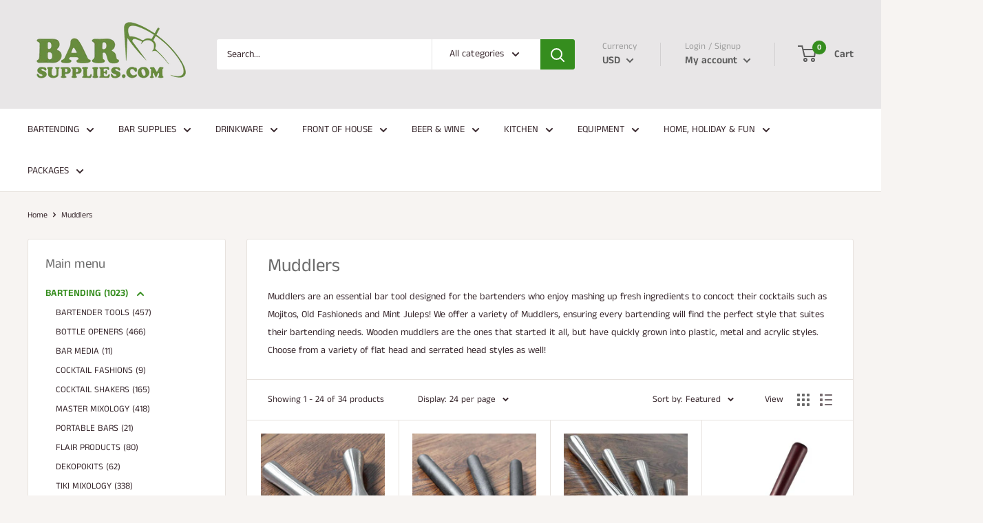

--- FILE ---
content_type: text/html; charset=utf-8
request_url: https://barsupplies.com/collections/muddlers
body_size: 55474
content:
<!doctype html>

<html class="no-js" lang="en">
  <head>
	<!-- Added by AVADA SEO Suite -->
	

	<!-- /Added by AVADA SEO Suite -->
    <meta name="google-site-verification" content="HzJqzouniklaqF58m_R-L0GR87zzWKdPTkmKBi6OiU4" />
    <meta charset="utf-8"> 
    <meta http-equiv="X-UA-Compatible" content="IE=edge,chrome=1">
    <meta name="viewport" content="width=device-width, initial-scale=1.0, height=device-height, minimum-scale=1.0, maximum-scale=1.0">
    <meta name="theme-color" content="#358d1e"><title>Muddlers &ndash; Bar Supplies
</title><meta name="description" content="Muddlers are an essential bar tool designed for the bartenders who enjoy mashing up fresh ingredients to concoct their cocktails such as Mojitos, Old Fashioneds and Mint Juleps! We offer a variety of Muddlers, ensuring every bartending will find the perfect style that suites their bartending needs. Wooden muddlers are "><link rel="canonical" href="https://barsupplies.com/collections/muddlers"><link rel="shortcut icon" href="//barsupplies.com/cdn/shop/files/bar-supplies-favicon_32x32.png?v=1614316154" type="image/png"><link rel="preload" as="style" href="//barsupplies.com/cdn/shop/t/9/assets/theme.scss.css?v=129966902824005758221762481875">

    <meta property="og:type" content="website">
  <meta property="og:title" content="Muddlers">
  <meta property="og:image" content="http://barsupplies.com/cdn/shop/collections/dreamstime_xs_94388997_feac3cf8-5e14-4dd9-a029-bb3c39c19d11_1024x.jpg?v=1752597899">
  <meta property="og:image:secure_url" content="https://barsupplies.com/cdn/shop/collections/dreamstime_xs_94388997_feac3cf8-5e14-4dd9-a029-bb3c39c19d11_1024x.jpg?v=1752597899"><meta property="og:description" content="Muddlers are an essential bar tool designed for the bartenders who enjoy mashing up fresh ingredients to concoct their cocktails such as Mojitos, Old Fashioneds and Mint Juleps! We offer a variety of Muddlers, ensuring every bartending will find the perfect style that suites their bartending needs. Wooden muddlers are "><meta property="og:url" content="https://barsupplies.com/collections/muddlers">
<meta property="og:site_name" content="Bar Supplies"><meta name="twitter:card" content="summary"><meta name="twitter:title" content="Muddlers">
  <meta name="twitter:description" content="Muddlers are an essential bar tool designed for the bartenders who enjoy mashing up fresh ingredients to concoct their cocktails such as Mojitos, Old Fashioneds and Mint Juleps! We offer a variety of Muddlers, ensuring every bartending will find the perfect style that suites their bartending needs. Wooden muddlers are the ones that started it all, but have quickly grown into plastic, metal and acrylic styles. Choose from a variety of flat head and serrated head styles as well!">
  <meta name="twitter:image" content="https://barsupplies.com/cdn/shop/collections/dreamstime_xs_94388997_feac3cf8-5e14-4dd9-a029-bb3c39c19d11_600x600_crop_center.jpg?v=1752597899">
<link rel="preconnect" href="//fonts.shopifycdn.com">
    <link rel="dns-prefetch" href="//productreviews.shopifycdn.com">
    <link rel="dns-prefetch" href="//maps.googleapis.com">
    <link rel="dns-prefetch" href="//maps.gstatic.com">

    <script>window.performance && window.performance.mark && window.performance.mark('shopify.content_for_header.start');</script><meta name="google-site-verification" content="PuWchDw2FnJkeGuo2OjKxVi1TaixSe6vsugj62pISsk">
<meta name="facebook-domain-verification" content="qygqu780d9wk1b5lms5ffi00abjykz">
<meta id="shopify-digital-wallet" name="shopify-digital-wallet" content="/11469357122/digital_wallets/dialog">
<meta name="shopify-checkout-api-token" content="57809587ccfa5eecb64e9137c4b566c1">
<meta id="in-context-paypal-metadata" data-shop-id="11469357122" data-venmo-supported="true" data-environment="production" data-locale="en_US" data-paypal-v4="true" data-currency="USD">
<link rel="alternate" type="application/atom+xml" title="Feed" href="/collections/muddlers.atom" />
<link rel="next" href="/collections/muddlers?page=2">
<link rel="alternate" type="application/json+oembed" href="https://barsupplies.com/collections/muddlers.oembed">
<script async="async" src="/checkouts/internal/preloads.js?locale=en-US"></script>
<script id="apple-pay-shop-capabilities" type="application/json">{"shopId":11469357122,"countryCode":"US","currencyCode":"USD","merchantCapabilities":["supports3DS"],"merchantId":"gid:\/\/shopify\/Shop\/11469357122","merchantName":"Bar Supplies","requiredBillingContactFields":["postalAddress","email","phone"],"requiredShippingContactFields":["postalAddress","email","phone"],"shippingType":"shipping","supportedNetworks":["visa","masterCard","amex","discover","elo","jcb"],"total":{"type":"pending","label":"Bar Supplies","amount":"1.00"},"shopifyPaymentsEnabled":true,"supportsSubscriptions":true}</script>
<script id="shopify-features" type="application/json">{"accessToken":"57809587ccfa5eecb64e9137c4b566c1","betas":["rich-media-storefront-analytics"],"domain":"barsupplies.com","predictiveSearch":true,"shopId":11469357122,"locale":"en"}</script>
<script>var Shopify = Shopify || {};
Shopify.shop = "barsupplies-dev.myshopify.com";
Shopify.locale = "en";
Shopify.currency = {"active":"USD","rate":"1.0"};
Shopify.country = "US";
Shopify.theme = {"name":"Copy of Warehouse","id":134307840066,"schema_name":"Warehouse","schema_version":"1.4.2","theme_store_id":871,"role":"main"};
Shopify.theme.handle = "null";
Shopify.theme.style = {"id":null,"handle":null};
Shopify.cdnHost = "barsupplies.com/cdn";
Shopify.routes = Shopify.routes || {};
Shopify.routes.root = "/";</script>
<script type="module">!function(o){(o.Shopify=o.Shopify||{}).modules=!0}(window);</script>
<script>!function(o){function n(){var o=[];function n(){o.push(Array.prototype.slice.apply(arguments))}return n.q=o,n}var t=o.Shopify=o.Shopify||{};t.loadFeatures=n(),t.autoloadFeatures=n()}(window);</script>
<script id="shop-js-analytics" type="application/json">{"pageType":"collection"}</script>
<script defer="defer" async type="module" src="//barsupplies.com/cdn/shopifycloud/shop-js/modules/v2/client.init-shop-cart-sync_BT-GjEfc.en.esm.js"></script>
<script defer="defer" async type="module" src="//barsupplies.com/cdn/shopifycloud/shop-js/modules/v2/chunk.common_D58fp_Oc.esm.js"></script>
<script defer="defer" async type="module" src="//barsupplies.com/cdn/shopifycloud/shop-js/modules/v2/chunk.modal_xMitdFEc.esm.js"></script>
<script type="module">
  await import("//barsupplies.com/cdn/shopifycloud/shop-js/modules/v2/client.init-shop-cart-sync_BT-GjEfc.en.esm.js");
await import("//barsupplies.com/cdn/shopifycloud/shop-js/modules/v2/chunk.common_D58fp_Oc.esm.js");
await import("//barsupplies.com/cdn/shopifycloud/shop-js/modules/v2/chunk.modal_xMitdFEc.esm.js");

  window.Shopify.SignInWithShop?.initShopCartSync?.({"fedCMEnabled":true,"windoidEnabled":true});

</script>
<script>(function() {
  var isLoaded = false;
  function asyncLoad() {
    if (isLoaded) return;
    isLoaded = true;
    var urls = ["https:\/\/productoptions.w3apps.co\/js\/options.js?shop=barsupplies-dev.myshopify.com","https:\/\/embed.tawk.to\/widget-script\/57ab69f91eed4ecf0623e964\/1aq3vislv.js?shop=barsupplies-dev.myshopify.com","https:\/\/bingshoppingtool-t2app-prod.trafficmanager.net\/uet\/tracking_script?shop=barsupplies-dev.myshopify.com","https:\/\/amaicdn.com\/pricing-by-quantity\/js\/clear-cart.js?shop=barsupplies-dev.myshopify.com"];
    for (var i = 0; i < urls.length; i++) {
      var s = document.createElement('script');
      s.type = 'text/javascript';
      s.async = true;
      s.src = urls[i];
      var x = document.getElementsByTagName('script')[0];
      x.parentNode.insertBefore(s, x);
    }
  };
  if(window.attachEvent) {
    window.attachEvent('onload', asyncLoad);
  } else {
    window.addEventListener('load', asyncLoad, false);
  }
})();</script>
<script id="__st">var __st={"a":11469357122,"offset":-18000,"reqid":"90d6facc-fe93-4c6c-8142-4b791a5e39e5-1769063305","pageurl":"barsupplies.com\/collections\/muddlers","u":"19d59dea0ba1","p":"collection","rtyp":"collection","rid":75939643458};</script>
<script>window.ShopifyPaypalV4VisibilityTracking = true;</script>
<script id="captcha-bootstrap">!function(){'use strict';const t='contact',e='account',n='new_comment',o=[[t,t],['blogs',n],['comments',n],[t,'customer']],c=[[e,'customer_login'],[e,'guest_login'],[e,'recover_customer_password'],[e,'create_customer']],r=t=>t.map((([t,e])=>`form[action*='/${t}']:not([data-nocaptcha='true']) input[name='form_type'][value='${e}']`)).join(','),a=t=>()=>t?[...document.querySelectorAll(t)].map((t=>t.form)):[];function s(){const t=[...o],e=r(t);return a(e)}const i='password',u='form_key',d=['recaptcha-v3-token','g-recaptcha-response','h-captcha-response',i],f=()=>{try{return window.sessionStorage}catch{return}},m='__shopify_v',_=t=>t.elements[u];function p(t,e,n=!1){try{const o=window.sessionStorage,c=JSON.parse(o.getItem(e)),{data:r}=function(t){const{data:e,action:n}=t;return t[m]||n?{data:e,action:n}:{data:t,action:n}}(c);for(const[e,n]of Object.entries(r))t.elements[e]&&(t.elements[e].value=n);n&&o.removeItem(e)}catch(o){console.error('form repopulation failed',{error:o})}}const l='form_type',E='cptcha';function T(t){t.dataset[E]=!0}const w=window,h=w.document,L='Shopify',v='ce_forms',y='captcha';let A=!1;((t,e)=>{const n=(g='f06e6c50-85a8-45c8-87d0-21a2b65856fe',I='https://cdn.shopify.com/shopifycloud/storefront-forms-hcaptcha/ce_storefront_forms_captcha_hcaptcha.v1.5.2.iife.js',D={infoText:'Protected by hCaptcha',privacyText:'Privacy',termsText:'Terms'},(t,e,n)=>{const o=w[L][v],c=o.bindForm;if(c)return c(t,g,e,D).then(n);var r;o.q.push([[t,g,e,D],n]),r=I,A||(h.body.append(Object.assign(h.createElement('script'),{id:'captcha-provider',async:!0,src:r})),A=!0)});var g,I,D;w[L]=w[L]||{},w[L][v]=w[L][v]||{},w[L][v].q=[],w[L][y]=w[L][y]||{},w[L][y].protect=function(t,e){n(t,void 0,e),T(t)},Object.freeze(w[L][y]),function(t,e,n,w,h,L){const[v,y,A,g]=function(t,e,n){const i=e?o:[],u=t?c:[],d=[...i,...u],f=r(d),m=r(i),_=r(d.filter((([t,e])=>n.includes(e))));return[a(f),a(m),a(_),s()]}(w,h,L),I=t=>{const e=t.target;return e instanceof HTMLFormElement?e:e&&e.form},D=t=>v().includes(t);t.addEventListener('submit',(t=>{const e=I(t);if(!e)return;const n=D(e)&&!e.dataset.hcaptchaBound&&!e.dataset.recaptchaBound,o=_(e),c=g().includes(e)&&(!o||!o.value);(n||c)&&t.preventDefault(),c&&!n&&(function(t){try{if(!f())return;!function(t){const e=f();if(!e)return;const n=_(t);if(!n)return;const o=n.value;o&&e.removeItem(o)}(t);const e=Array.from(Array(32),(()=>Math.random().toString(36)[2])).join('');!function(t,e){_(t)||t.append(Object.assign(document.createElement('input'),{type:'hidden',name:u})),t.elements[u].value=e}(t,e),function(t,e){const n=f();if(!n)return;const o=[...t.querySelectorAll(`input[type='${i}']`)].map((({name:t})=>t)),c=[...d,...o],r={};for(const[a,s]of new FormData(t).entries())c.includes(a)||(r[a]=s);n.setItem(e,JSON.stringify({[m]:1,action:t.action,data:r}))}(t,e)}catch(e){console.error('failed to persist form',e)}}(e),e.submit())}));const S=(t,e)=>{t&&!t.dataset[E]&&(n(t,e.some((e=>e===t))),T(t))};for(const o of['focusin','change'])t.addEventListener(o,(t=>{const e=I(t);D(e)&&S(e,y())}));const B=e.get('form_key'),M=e.get(l),P=B&&M;t.addEventListener('DOMContentLoaded',(()=>{const t=y();if(P)for(const e of t)e.elements[l].value===M&&p(e,B);[...new Set([...A(),...v().filter((t=>'true'===t.dataset.shopifyCaptcha))])].forEach((e=>S(e,t)))}))}(h,new URLSearchParams(w.location.search),n,t,e,['guest_login'])})(!0,!0)}();</script>
<script integrity="sha256-4kQ18oKyAcykRKYeNunJcIwy7WH5gtpwJnB7kiuLZ1E=" data-source-attribution="shopify.loadfeatures" defer="defer" src="//barsupplies.com/cdn/shopifycloud/storefront/assets/storefront/load_feature-a0a9edcb.js" crossorigin="anonymous"></script>
<script data-source-attribution="shopify.dynamic_checkout.dynamic.init">var Shopify=Shopify||{};Shopify.PaymentButton=Shopify.PaymentButton||{isStorefrontPortableWallets:!0,init:function(){window.Shopify.PaymentButton.init=function(){};var t=document.createElement("script");t.src="https://barsupplies.com/cdn/shopifycloud/portable-wallets/latest/portable-wallets.en.js",t.type="module",document.head.appendChild(t)}};
</script>
<script data-source-attribution="shopify.dynamic_checkout.buyer_consent">
  function portableWalletsHideBuyerConsent(e){var t=document.getElementById("shopify-buyer-consent"),n=document.getElementById("shopify-subscription-policy-button");t&&n&&(t.classList.add("hidden"),t.setAttribute("aria-hidden","true"),n.removeEventListener("click",e))}function portableWalletsShowBuyerConsent(e){var t=document.getElementById("shopify-buyer-consent"),n=document.getElementById("shopify-subscription-policy-button");t&&n&&(t.classList.remove("hidden"),t.removeAttribute("aria-hidden"),n.addEventListener("click",e))}window.Shopify?.PaymentButton&&(window.Shopify.PaymentButton.hideBuyerConsent=portableWalletsHideBuyerConsent,window.Shopify.PaymentButton.showBuyerConsent=portableWalletsShowBuyerConsent);
</script>
<script data-source-attribution="shopify.dynamic_checkout.cart.bootstrap">document.addEventListener("DOMContentLoaded",(function(){function t(){return document.querySelector("shopify-accelerated-checkout-cart, shopify-accelerated-checkout")}if(t())Shopify.PaymentButton.init();else{new MutationObserver((function(e,n){t()&&(Shopify.PaymentButton.init(),n.disconnect())})).observe(document.body,{childList:!0,subtree:!0})}}));
</script>
<link id="shopify-accelerated-checkout-styles" rel="stylesheet" media="screen" href="https://barsupplies.com/cdn/shopifycloud/portable-wallets/latest/accelerated-checkout-backwards-compat.css" crossorigin="anonymous">
<style id="shopify-accelerated-checkout-cart">
        #shopify-buyer-consent {
  margin-top: 1em;
  display: inline-block;
  width: 100%;
}

#shopify-buyer-consent.hidden {
  display: none;
}

#shopify-subscription-policy-button {
  background: none;
  border: none;
  padding: 0;
  text-decoration: underline;
  font-size: inherit;
  cursor: pointer;
}

#shopify-subscription-policy-button::before {
  box-shadow: none;
}

      </style>

<script>window.performance && window.performance.mark && window.performance.mark('shopify.content_for_header.end');</script>

    

    <script>
      // This allows to expose several variables to the global scope, to be used in scripts
      window.theme = {
        template: "collection",
        localeRootUrl: '',
        shopCurrency: "USD",
        cartCount: 0,
        customerId: null,
        moneyFormat: "${{amount}}",
        moneyWithCurrencyFormat: "${{amount}} USD",
        useNativeMultiCurrency: false,
        currencyConversionEnabled: true,
        currencyConversionMoneyFormat: "money_format",
        currencyConversionRoundAmounts: false,
        showDiscount: true,
        discountMode: "percentage",
        searchMode: "product,article,page",
        cartType: "drawer"
      };

      window.languages = {
        collectionOnSaleLabel: "Save {{savings}}",
        productFormUnavailable: "Unavailable",
        productFormAddToCart: "Add to cart",
        productFormSoldOut: "Sold out",
        shippingEstimatorNoResults: "No shipping could be found for your address.",
        shippingEstimatorOneResult: "There is one shipping rate for your address:",
        shippingEstimatorMultipleResults: "There are {{count}} shipping rates for your address:",
        shippingEstimatorErrors: "There are some errors:"
      };

      window.lazySizesConfig = {
        loadHidden: false,
        hFac: 0.8,
        expFactor: 3,
        customMedia: {
          '--phone': '(max-width: 640px)',
          '--tablet': '(min-width: 641px) and (max-width: 1023px)',
          '--lap': '(min-width: 1024px)'
        }
      };

      document.documentElement.className = document.documentElement.className.replace('no-js', 'js');

      // This code is done to force reload the page when the back button is hit (which allows to fix stale data on cart, for instance)
      if (performance.navigation.type === 2) {
        location.reload(true);
      }
    </script>

    <script src="//barsupplies.com/cdn/shop/t/9/assets/lazysizes.min.js?v=38423348123636194381752597085" async></script>

    
      <script src="//cdn.shopify.com/s/javascripts/currencies.js" defer></script>
    
<script src="//polyfill-fastly.net/v3/polyfill.min.js?unknown=polyfill&features=fetch,Element.prototype.closest,Element.prototype.matches,Element.prototype.remove,Element.prototype.classList,Array.prototype.includes,Array.prototype.fill,String.prototype.includes,String.prototype.padStart,Object.assign,CustomEvent,Intl,URL,DOMTokenList,IntersectionObserver,IntersectionObserverEntry" defer></script>
    <script src="//barsupplies.com/cdn/shop/t/9/assets/libs.min.js?v=36629197183099365621752597085" defer></script>
    
    <script src="//barsupplies.com/cdn/shop/t/9/assets/theme.min.js?v=155071448093013512141752597085" defer></script>
    
    <script src="//barsupplies.com/cdn/shop/t/9/assets/custom.js?v=90373254691674712701752597085" defer></script>

    <link rel="stylesheet" href="//barsupplies.com/cdn/shop/t/9/assets/theme.scss.css?v=129966902824005758221762481875">
    <script src="//barsupplies.com/cdn/shopifycloud/storefront/assets/themes_support/api.jquery-7ab1a3a4.js" type="text/javascript"></script>
    
<link href="//barsupplies.com/cdn/shop/t/9/assets/ndnapps-easyfaqs.aio.min.css?v=105856921518918676561753812763" rel="stylesheet" type="text/css" media="all" />
  

<!-- BEGIN app block: shopify://apps/minmaxify-order-limits/blocks/app-embed-block/3acfba32-89f3-4377-ae20-cbb9abc48475 --><script type="text/javascript" src="https://limits.minmaxify.com/barsupplies-dev.myshopify.com?v=130a&r=20250403171343"></script>

<!-- END app block --><!-- BEGIN app block: shopify://apps/warnify-pro-warnings/blocks/main/b82106ea-6172-4ab0-814f-17df1cb2b18a --><!-- BEGIN app snippet: cart -->
<script>    var Elspw = {        params: {            money_format: "${{amount}}",            cart: {                "total_price" : 0,                "attributes": {},                "items" : [                ]            }        }    };</script>
<!-- END app snippet --><!-- BEGIN app snippet: settings -->
  <script>    (function(){      Elspw.loadScript=function(a,b){var c=document.createElement("script");c.type="text/javascript",c.readyState?c.onreadystatechange=function(){"loaded"!=c.readyState&&"complete"!=c.readyState||(c.onreadystatechange=null,b())}:c.onload=function(){b()},c.src=a,document.getElementsByTagName("head")[0].appendChild(c)};      Elspw.config= {"enabled":true,"button":"form[action=\"/cart/add\"] [type=submit], form[action=\"/cart/add\"] .shopify-payment-button__button","css":"","tag":"Els PW","alerts":[{"id":11356,"shop_id":9644,"enabled":1,"name":"Made To Order Bottle Opener","settings":{"checkout_allowed":"1","line_item_property":"Please Allow 1-2 Additional Business Days"},"combine":0,"render_type":null,"design_settings":"","checkout_settings":"","message_backup":"<p><strong>{{product.title}}</strong> This is a \"Made to Order\" item. Please allow 1-2 Additional Business Days for your item to be shipped.</p>","message":"<p><strong>{{product.title}}</strong> This is a \"Made to Order\" item. Please allow 1-2 Additional Business Days for your item to be shipped.</p>","based_on":"products","one_time":0,"geo_enabled":0,"geo":[],"created_at":"2020-07-16T18:11:57.000000Z","updated_at":"2023-12-22T17:37:55.000000Z","tag":"Els PW 11356"},{"id":11357,"shop_id":9644,"enabled":1,"name":"Custom Wood Shop","settings":{"checkout_allowed":"1","line_item_property":"Please allow an Additional 5-7 Business Days for Production"},"combine":0,"render_type":null,"design_settings":"","checkout_settings":"","message_backup":"<p><strong>{{product.title}}</strong> This is a Custom Made product. Please allow an Additional 5-7 Business Days for Production before shipping.</p>\n<p>\"DISCLAIMER: IF THIS PRODUCT IS CUSTOMIZABLE, Please ensure that your customizations are entered in the appropriate lines, as the final printed product will be based off what you enter. A template is provided in the image gallery showing exactly where the customizations will go on the product (if the product has more than 1 line of customization). Replacements will not be provided if you enter the information incorrectly. NOTE: You will also be able to see your entered customizations on the cart page (listed under the product) to confirm before finalizing your purchase.\"</p>","message":"<p><strong>{{product.title}}</strong> This is a Custom Made product. Please allow an Additional 5-7 Business Days for Production before shipping.</p>\n<p>\"DISCLAIMER: IF THIS PRODUCT IS CUSTOMIZABLE, Please ensure that your customizations are entered in the appropriate lines, as the final printed product will be based off what you enter. A template is provided in the image gallery showing exactly where the customizations will go on the product (if the product has more than 1 line of customization). Replacements will not be provided if you enter the information incorrectly. NOTE: You will also be able to see your entered customizations on the cart page (listed under the product) to confirm before finalizing your purchase.\"</p>","based_on":"products","one_time":0,"geo_enabled":0,"geo":[],"created_at":"2020-07-16T19:30:41.000000Z","updated_at":"2023-12-15T12:54:00.000000Z","tag":"Els PW 11357"},{"id":11417,"shop_id":9644,"enabled":1,"name":"Other Kolorcoat (1-2 days)","settings":{"checkout_allowed":"1","line_item_property":"Please Allow an Additional 1-2 Business Days for Production"},"combine":0,"render_type":null,"design_settings":"","checkout_settings":null,"message_backup":"<p><strong>{{product.title}}</strong> This is a Made to Order product. Please allow an additional 1-2 business days before your order ships.</p>","message":"<p><strong>{{product.title}}</strong> This is a Made to Order product. Please allow an additional 1-2 business days before your order ships.</p>","based_on":"products","one_time":0,"geo_enabled":0,"geo":[],"created_at":"2020-07-20T11:48:12.000000Z","updated_at":"2020-07-20T12:17:25.000000Z","tag":"Els PW 11417"},{"id":11418,"shop_id":9644,"enabled":1,"name":"Counter Caddies / Bar Caddies","settings":{"checkout_allowed":"1","line_item_property":"Please Allow an Additional 3-5 Business Days for Production"},"combine":0,"render_type":null,"design_settings":"","checkout_settings":"","message_backup":"<p><strong>{{product.title}}</strong> This is a Made to Order Product. Please allow for an additional 3-5 business days before your order is shipped. Proudly Handcrafted in the USA</p>","message":"<p><strong>{{product.title}}</strong> This is a Made to Order Product. Please allow for an additional 3-5 business days before your order is shipped. Proudly Handcrafted in the USA</p>","based_on":"products","one_time":0,"geo_enabled":0,"geo":[],"created_at":"2020-07-20T12:12:11.000000Z","updated_at":"2023-12-29T15:40:45.000000Z","tag":"Els PW 11418"},{"id":11419,"shop_id":9644,"enabled":1,"name":"USA Only - Restricted Products","settings":{"checkout_allowed":"1","line_item_property":"This Product is Only Available in the Continental USA"},"combine":0,"render_type":null,"design_settings":"","checkout_settings":null,"message_backup":"<p><strong>{{product.title}}</strong> All consumable products are restricted to the Continental USA Only. They are not available for international shipments</p>\n<p><span data-sheets-value=\"{\" data-sheets-userformat=\"{\">Please NOTE for Skinny Mixes:&nbsp;</span><span style=\"background-color: #ffffff; color: #222222; font-family: Arial, Helvetica, sans-serif; font-size: small;\">Due to the overwhelming response and increased popularity of these products, there may be a slight delay in shipping. We continue to get new shipments of product weekly and orders with these products will ship in the order that they are received. Thank you for your understanding.</span></p>","message":"<p><strong>{{product.title}}</strong> All consumable products are restricted to the Continental USA Only. They are not available for international shipments</p>\n<p><span data-sheets-value=\"{\" data-sheets-userformat=\"{\">Please NOTE for Skinny Mixes:&nbsp;</span><span style=\"background-color: #ffffff; color: #222222; font-family: Arial, Helvetica, sans-serif; font-size: small;\">Due to the overwhelming response and increased popularity of these products, there may be a slight delay in shipping. We continue to get new shipments of product weekly and orders with these products will ship in the order that they are received. Thank you for your understanding.</span></p>","based_on":"collections","one_time":0,"geo_enabled":0,"geo":null,"created_at":"2020-07-20T12:34:10.000000Z","updated_at":"2023-05-03T18:22:21.000000Z","collection_ids":[75941838914,75943641154],"tag":"Els PW 11419"},{"id":11420,"shop_id":9644,"enabled":1,"name":"Drop Ship Disclaimer","settings":{"checkout_allowed":"1","line_item_property":"This is a Drop Ship Item"},"combine":0,"render_type":null,"design_settings":"","checkout_settings":"","message_backup":"<p><strong>{{product.title}}</strong> Not eligible for international customers (countries outside of the U.S). This item drop ships from one of our vendor partners. Shipping times average 1 to 2 weeks, depending on demand. However, please note that some of our drop shippers are experiencing longer than normal lead times and some may exceed this estimate. Item will ship separate from the rest of your order.</p>","message":"<p><strong>{{product.title}}</strong> Not eligible for international customers (countries outside of the U.S). This item drop ships from one of our vendor partners. Shipping times average 1 to 2 weeks, depending on demand. However, please note that some of our drop shippers are experiencing longer than normal lead times and some may exceed this estimate. Item will ship separate from the rest of your order.</p>","based_on":"products","one_time":0,"geo_enabled":0,"geo":[],"created_at":"2020-07-20T12:45:17.000000Z","updated_at":"2025-03-03T19:21:02.000000Z","tag":"Els PW 11420"},{"id":11421,"shop_id":9644,"enabled":1,"name":"Custom Glassware","settings":{"checkout_allowed":"1","line_item_property":"Please Allow an Additional 5 Business Days for Production"},"combine":0,"render_type":null,"design_settings":"","checkout_settings":null,"message_backup":"<p><strong>{{product.title}}</strong> This is a made to order item. Please allow an additional 5 business days before your order is shipped.</p>","message":"<p><strong>{{product.title}}</strong> This is a made to order item. Please allow an additional 5 business days before your order is shipped.</p>","based_on":"collections","one_time":0,"geo_enabled":0,"geo":[],"created_at":"2020-07-20T13:23:58.000000Z","updated_at":"2020-07-20T13:24:19.000000Z","collection_ids":[75944755266],"tag":"Els PW 11421"},{"id":30970,"shop_id":9644,"enabled":1,"name":"Non Custom Wood Shop","settings":{"checkout_allowed":true,"line_item_property":null},"combine":0,"render_type":null,"design_settings":"","checkout_settings":"","message_backup":"<p><strong>{{product.title}}</strong>&nbsp;</p>\n<p><span style=\"font-size: 13.3333px;\">This is a custom made product. Please allow an additional 5-7 business days for production before shipping.</span></p>","message":"<p><strong>{{product.title}}</strong>&nbsp;</p>\n<p><span style=\"font-size: 13.3333px;\">This is a custom made product. Please allow an additional 5-7 business days for production before shipping.</span></p>","based_on":"products","one_time":0,"geo_enabled":0,"geo":[],"created_at":"2025-09-25T16:49:29.000000Z","updated_at":"2025-09-25T16:49:29.000000Z","tag":"Els PW 30970"}],"grid_enabled":1,"storefront_api_token":null,"is_shopify_plus":1,"cdn":"https://s3.amazonaws.com/els-apps/product-warnings/","theme_app_extensions_enabled":1} ;    })(Elspw)  </script>  <script defer src="https://cdn.shopify.com/extensions/019b92bb-38ba-793e-9baf-3c5308a58e87/cli-20/assets/app.js"></script>

<script>
  Elspw.params.elsGeoScriptPath = "https://cdn.shopify.com/extensions/019b92bb-38ba-793e-9baf-3c5308a58e87/cli-20/assets/els.geo.js";
  Elspw.params.remodalScriptPath = "https://cdn.shopify.com/extensions/019b92bb-38ba-793e-9baf-3c5308a58e87/cli-20/assets/remodal.js";
  Elspw.params.cssPath = "https://cdn.shopify.com/extensions/019b92bb-38ba-793e-9baf-3c5308a58e87/cli-20/assets/app.css";
</script><!-- END app snippet --><!-- BEGIN app snippet: elspw-jsons -->





<!-- END app snippet -->


<!-- END app block --><!-- BEGIN app block: shopify://apps/avada-seo-suite/blocks/avada-seo/15507c6e-1aa3-45d3-b698-7e175e033440 --><script>
  window.AVADA_SEO_ENABLED = true;
</script><!-- BEGIN app snippet: avada-broken-link-manager --><!-- END app snippet --><!-- BEGIN app snippet: avada-seo-site --><!-- END app snippet --><!-- BEGIN app snippet: avada-robot-onpage --><!-- Avada SEO Robot Onpage -->












<!-- END app snippet --><!-- BEGIN app snippet: avada-frequently-asked-questions -->







<!-- END app snippet --><!-- BEGIN app snippet: avada-custom-css --> <!-- BEGIN Avada SEO custom CSS END -->


<!-- END Avada SEO custom CSS END -->
<!-- END app snippet --><!-- BEGIN app snippet: avada-homepage --><!-- END app snippet --><!-- BEGIN app snippet: avada-product-and-collection --><script type="application/ld+json">
  {
    "@context": "https://schema.org",
    "@type": "ItemList",
    "name": "Featured Products in Collection",
    "itemListElement": [{
        "@type": "ListItem",
        "position": "1",
        "name": "Stainless Steel Muddlers with Serrated End",
        "url": "https://barsupplies.com/products/stainless-steel-muddlers-with-serrated","image": ["//barsupplies.com/cdn/shop/products/mud-sss_serrated-end-muddlers.jpg?v=1584012731"]},{
        "@type": "ListItem",
        "position": "2",
        "name": "Black Plastic 8.5&quot; Muddlers",
        "url": "https://barsupplies.com/products/black-plastic-muddlers","image": ["//barsupplies.com/cdn/shop/products/mud-h_black-plastic-muddlers.jpg?v=1584012728"]},{
        "@type": "ListItem",
        "position": "3",
        "name": "Stainless Steel Muddlers",
        "url": "https://barsupplies.com/products/stainless-steel-muddlers","image": ["//barsupplies.com/cdn/shop/products/mud-ss_stainless-steel-muddlers.jpg?v=1583962441"]},{
        "@type": "ListItem",
        "position": "4",
        "name": "Wooden Muddler",
        "url": "https://barsupplies.com/products/wooden-muddler","image": ["//barsupplies.com/cdn/shop/products/MUD.jpg?v=1661447807"]},{
        "@type": "ListItem",
        "position": "5",
        "name": "BarConic® Tan Wooden Muddler",
        "url": "https://barsupplies.com/products/barconicr-wooden-muddler","image": ["//barsupplies.com/cdn/shop/products/tan-wood-muddlers-bar-main-2.jpg?v=1583953876"]},{
        "@type": "ListItem",
        "position": "6",
        "name": "Muddler 9.6&quot; Stainless Steel w/ Black Plastic Tip",
        "url": "https://barsupplies.com/products/muddler-stainless-steel-black-plastic","image": ["//barsupplies.com/cdn/shop/products/mud-ss-blk_black-plastic-head-muddler.jpg?v=1585926906"]},{
        "@type": "ListItem",
        "position": "7",
        "name": "Wood Muddler with Grip Bands",
        "url": "https://barsupplies.com/products/wood-muddler-with-grip-bands","image": ["//barsupplies.com/cdn/shop/products/wood_muddler_grip_bands.jpg?v=1585928751"]},{
        "@type": "ListItem",
        "position": "8",
        "name": "Ribbed Muddler",
        "url": "https://barsupplies.com/products/ribbed-muddler","image": ["//barsupplies.com/cdn/shop/products/mud-rbd_standard-ribbed.jpg?v=1584012719"]},{
        "@type": "ListItem",
        "position": "9",
        "name": "10&quot; Black Biggie Muddler",
        "url": "https://barsupplies.com/products/black-biggie-muddler","image": ["//barsupplies.com/cdn/shop/products/black-biggie-muddler.png?v=1585928984"]},{
        "@type": "ListItem",
        "position": "10",
        "name": "BarConic® 12&quot; Cocktail Muddler - White",
        "url": "https://barsupplies.com/products/barconic-reg-12-cocktail-muddler-white","image": ["//barsupplies.com/cdn/shop/products/white-muddler-bpc-800_1.jpg?v=1583965613"]},{
        "@type": "ListItem",
        "position": "11",
        "name": "BarConic® Gun Metal Muddler - Slim with Black Tenderizer Head",
        "url": "https://barsupplies.com/products/barconic-reg-gun-metal-muddler-slim-with-black-tenderizer-head","image": ["//barsupplies.com/cdn/shop/products/gunmetal-muddler-bs-250.jpg?v=1583965395"]},{
        "@type": "ListItem",
        "position": "12",
        "name": "Muddler Beechwood",
        "url": "https://barsupplies.com/products/muddler-beechwood","image": ["//barsupplies.com/cdn/shop/products/muddler-8in-beechwood-ba_1.jpg?v=1583962629"]},{
        "@type": "ListItem",
        "position": "13",
        "name": "Small Plastic Muddler",
        "url": "https://barsupplies.com/products/small-plastic-muddler","image": ["//barsupplies.com/cdn/shop/products/1_3_4.jpg?v=1583962425"]},{
        "@type": "ListItem",
        "position": "14",
        "name": "BarConic® Stainless Steel/Black Tenderizing Head Muddler",
        "url": "https://barsupplies.com/products/barconicr-stainless-steelblack-tenderizing-head-muddler","image": ["//barsupplies.com/cdn/shop/products/tenderizing-head-stainless-steel-skinny-muddler.jpg?v=1583959963"]},{
        "@type": "ListItem",
        "position": "15",
        "name": "BarConic® Gold Plated Muddler w/ Black Serrated Tip",
        "url": "https://barsupplies.com/products/gold-plated-muddler-w-black-serrated-head","image": ["//barsupplies.com/cdn/shop/products/gold-black-tip-muddler-bpc-800.jpg?v=1583950350"]},{
        "@type": "ListItem",
        "position": "16",
        "name": "BarConic® Thick Stainless Steel w/ Black Tenderized Head Muddler - 8&quot; Long",
        "url": "https://barsupplies.com/products/barconic-thick-stainless-steel-w-black-tenderized-head-muddler-8-in-long","image": ["//barsupplies.com/cdn/shop/products/barconic-tenderizer-head-muddler.jpg?v=1583949951"]},{
        "@type": "ListItem",
        "position": "17",
        "name": "BarConic® 8&quot; Wooden Muddler with Stainless Steel Head",
        "url": "https://barsupplies.com/products/barconicr-8-wooden-muddler-stainless-steel-head","image": ["//barsupplies.com/cdn/shop/products/mud-wood-ss_bpc-800.jpg?v=1583945160"]},{
        "@type": "ListItem",
        "position": "18",
        "name": "BarConic® Stainless Steel Slim Muddler with Black Tenderizer Head",
        "url": "https://barsupplies.com/products/barconic-reg-stainless-steel-slim-muddler-with-black-tenderizer-head","image": ["//barsupplies.com/cdn/shop/products/mus-ss-st-blk-main-800.jpg?v=1583944679"]},{
        "@type": "ListItem",
        "position": "19",
        "name": "BarConic® Multicolor LED Light Up Acrylic Muddler - Clear - 12&quot;",
        "url": "https://barsupplies.com/products/barconic-acrylic-muddler-with-led-lights-12","image": ["//barsupplies.com/cdn/shop/products/mud30-clr-led-800.jpg?v=1583944006"]},{
        "@type": "ListItem",
        "position": "20",
        "name": "BarConic® Muddler - Copper Plated - 8.5 inch",
        "url": "https://barsupplies.com/products/muddler-copper-plated-8-5-inch","image": ["//barsupplies.com/cdn/shop/products/barconic-copper-plated-muddler-bpc-800.jpg?v=1583942306"]},{
        "@type": "ListItem",
        "position": "21",
        "name": "Professional 12&quot; Wooden Muddler - Acacia",
        "url": "https://barsupplies.com/products/professional-acacia-wood-muddler-12","image": ["//barsupplies.com/cdn/shop/products/img_4824_bpc-800.jpg?v=1583941032"]},{
        "@type": "ListItem",
        "position": "22",
        "name": "Wood 30cm Muddler with Leather Strap",
        "url": "https://barsupplies.com/products/wood-30cm-muddler-with-leather-strap","image": ["//barsupplies.com/cdn/shop/products/wood-3cm-muddler.jpg?v=1585927026"]},{
        "@type": "ListItem",
        "position": "23",
        "name": "Muddler Stirrers (Bag of 50)",
        "url": "https://barsupplies.com/products/muddler-stirrers","image": ["//barsupplies.com/cdn/shop/products/muddler-stirrer-main.jpg?v=1583967319"]},{
        "@type": "ListItem",
        "position": "24",
        "name": "Clear 30cm Acrylic Muddler with Tenderizer Head",
        "url": "https://barsupplies.com/products/clear-30cm-acrylic-muddler-with-tenderizer-head","image": ["//barsupplies.com/cdn/shop/products/bpc-clear-acrylic-muddler.jpg?v=1583962443"]}]
  }
  </script><!-- END app snippet --><!-- BEGIN app snippet: avada-seo-preload --><script>
  const ignore = ["\/cart","\/account"];
  window.FPConfig = {
      delay: 0,
      ignoreKeywords: ignore || ['/cart', '/account/login', '/account/logout', '/account'],
      maxRPS: 3,
      hoverDelay: 50
  };
</script>

<script src="https://cdn.shopify.com/extensions/019bd69f-acd5-7f0b-a4be-3e159fb266d7/avada-seo-suite-222/assets/flying-pages.js" defer="defer"></script>


<!-- END app snippet --><!-- BEGIN app snippet: avada-breadcrumb --><script type='application/ld+json'>
  {
    "@context": "https://schema.org",
    "@type": "BreadcrumbList",
    "itemListElement": [
      {
        "@type": "ListItem",
        "position": 1,
        "name": "Home",
        "item": "https://barsupplies.com"
    },
    {
      "@type": "ListItem",
      "position": 2,
      "name": "Muddlers",
      "item": "https://barsupplies.com/collections/muddlers"
    }]
}
</script><!-- END app snippet --><!-- BEGIN app snippet: avada-loading --><style>
  @keyframes avada-rotate {
    0% { transform: rotate(0); }
    100% { transform: rotate(360deg); }
  }

  @keyframes avada-fade-out {
    0% { opacity: 1; visibility: visible; }
    100% { opacity: 0; visibility: hidden; }
  }

  .Avada-LoadingScreen {
    display: none;
    width: 100%;
    height: 100vh;
    top: 0;
    position: fixed;
    z-index: 9999;
    display: flex;
    align-items: center;
    justify-content: center;
  
    background-color: #F2F2F2;
  
  }

  .Avada-LoadingScreen svg {
    animation: avada-rotate 1s linear infinite;
    width: 75px;
    height: 75px;
  }
</style>
<script>
  const themeId = Shopify.theme.id;
  const loadingSettingsValue = {"enabled":false,"loadingColor":"#333333","bgColor":"#F2F2F2","waitTime":0,"durationTime":2,"loadingType":"circle","bgType":"color","sizeLoading":"75","displayShow":"first","bgImage":"","currentLogoId":"","themeIds":[],"loadingImageUrl":"","customLogoThemeIds":{}};
  const loadingType = loadingSettingsValue?.loadingType;
  function renderLoading() {
    new MutationObserver((mutations, observer) => {
      if (document.body) {
        observer.disconnect();
        const loadingDiv = document.createElement('div');
        loadingDiv.className = 'Avada-LoadingScreen';
        if(loadingType === 'custom_logo' || loadingType === 'favicon_logo') {
          const srcLoadingImage = loadingSettingsValue?.customLogoThemeIds[themeId] || '';
          if(srcLoadingImage) {
            loadingDiv.innerHTML = `
            <img alt="Avada logo"  height="600px" loading="eager" fetchpriority="high"
              src="${srcLoadingImage}&width=600"
              width="600px" />
              `
          }
        }
        if(loadingType === 'circle') {
          loadingDiv.innerHTML = `
        <svg viewBox="0 0 40 40" fill="none" xmlns="http://www.w3.org/2000/svg">
          <path d="M20 3.75C11.0254 3.75 3.75 11.0254 3.75 20C3.75 21.0355 2.91053 21.875 1.875 21.875C0.839475 21.875 0 21.0355 0 20C0 8.9543 8.9543 0 20 0C31.0457 0 40 8.9543 40 20C40 31.0457 31.0457 40 20 40C18.9645 40 18.125 39.1605 18.125 38.125C18.125 37.0895 18.9645 36.25 20 36.25C28.9748 36.25 36.25 28.9748 36.25 20C36.25 11.0254 28.9748 3.75 20 3.75Z" fill="#333333"/>
        </svg>
      `;
        }

        document.body.insertBefore(loadingDiv, document.body.firstChild || null);
        const e = '2';
        const t = 'first';
        const o = 'first' === t;
        const a = sessionStorage.getItem('isShowLoadingAvada');
        const n = document.querySelector('.Avada-LoadingScreen');
        if (a && o) return (n.style.display = 'none');
        n.style.display = 'flex';
        const i = document.body;
        i.style.overflow = 'hidden';
        const l = () => {
          i.style.overflow = 'auto';
          n.style.animation = 'avada-fade-out 1s ease-out forwards';
          setTimeout(() => {
            n.style.display = 'none';
          }, 1000);
        };
        if ((o && !a && sessionStorage.setItem('isShowLoadingAvada', true), 'duration_auto' === e)) {
          window.onload = function() {
            l();
          };
          return;
        }
        setTimeout(() => {
          l();
        }, 1000 * e);
      }
    }).observe(document.documentElement, { childList: true, subtree: true });
  };
  function isNullish(value) {
    return value === null || value === undefined;
  }
  const themeIds = '';
  const themeIdsArray = themeIds ? themeIds.split(',') : [];

  if(!isNullish(themeIds) && themeIdsArray.includes(themeId.toString()) && loadingSettingsValue?.enabled) {
    renderLoading();
  }

  if(isNullish(loadingSettingsValue?.themeIds) && loadingSettingsValue?.enabled) {
    renderLoading();
  }
</script>
<!-- END app snippet --><!-- BEGIN app snippet: avada-seo-social-post --><!-- END app snippet -->
<!-- END app block --><link href="https://monorail-edge.shopifysvc.com" rel="dns-prefetch">
<script>(function(){if ("sendBeacon" in navigator && "performance" in window) {try {var session_token_from_headers = performance.getEntriesByType('navigation')[0].serverTiming.find(x => x.name == '_s').description;} catch {var session_token_from_headers = undefined;}var session_cookie_matches = document.cookie.match(/_shopify_s=([^;]*)/);var session_token_from_cookie = session_cookie_matches && session_cookie_matches.length === 2 ? session_cookie_matches[1] : "";var session_token = session_token_from_headers || session_token_from_cookie || "";function handle_abandonment_event(e) {var entries = performance.getEntries().filter(function(entry) {return /monorail-edge.shopifysvc.com/.test(entry.name);});if (!window.abandonment_tracked && entries.length === 0) {window.abandonment_tracked = true;var currentMs = Date.now();var navigation_start = performance.timing.navigationStart;var payload = {shop_id: 11469357122,url: window.location.href,navigation_start,duration: currentMs - navigation_start,session_token,page_type: "collection"};window.navigator.sendBeacon("https://monorail-edge.shopifysvc.com/v1/produce", JSON.stringify({schema_id: "online_store_buyer_site_abandonment/1.1",payload: payload,metadata: {event_created_at_ms: currentMs,event_sent_at_ms: currentMs}}));}}window.addEventListener('pagehide', handle_abandonment_event);}}());</script>
<script id="web-pixels-manager-setup">(function e(e,d,r,n,o){if(void 0===o&&(o={}),!Boolean(null===(a=null===(i=window.Shopify)||void 0===i?void 0:i.analytics)||void 0===a?void 0:a.replayQueue)){var i,a;window.Shopify=window.Shopify||{};var t=window.Shopify;t.analytics=t.analytics||{};var s=t.analytics;s.replayQueue=[],s.publish=function(e,d,r){return s.replayQueue.push([e,d,r]),!0};try{self.performance.mark("wpm:start")}catch(e){}var l=function(){var e={modern:/Edge?\/(1{2}[4-9]|1[2-9]\d|[2-9]\d{2}|\d{4,})\.\d+(\.\d+|)|Firefox\/(1{2}[4-9]|1[2-9]\d|[2-9]\d{2}|\d{4,})\.\d+(\.\d+|)|Chrom(ium|e)\/(9{2}|\d{3,})\.\d+(\.\d+|)|(Maci|X1{2}).+ Version\/(15\.\d+|(1[6-9]|[2-9]\d|\d{3,})\.\d+)([,.]\d+|)( \(\w+\)|)( Mobile\/\w+|) Safari\/|Chrome.+OPR\/(9{2}|\d{3,})\.\d+\.\d+|(CPU[ +]OS|iPhone[ +]OS|CPU[ +]iPhone|CPU IPhone OS|CPU iPad OS)[ +]+(15[._]\d+|(1[6-9]|[2-9]\d|\d{3,})[._]\d+)([._]\d+|)|Android:?[ /-](13[3-9]|1[4-9]\d|[2-9]\d{2}|\d{4,})(\.\d+|)(\.\d+|)|Android.+Firefox\/(13[5-9]|1[4-9]\d|[2-9]\d{2}|\d{4,})\.\d+(\.\d+|)|Android.+Chrom(ium|e)\/(13[3-9]|1[4-9]\d|[2-9]\d{2}|\d{4,})\.\d+(\.\d+|)|SamsungBrowser\/([2-9]\d|\d{3,})\.\d+/,legacy:/Edge?\/(1[6-9]|[2-9]\d|\d{3,})\.\d+(\.\d+|)|Firefox\/(5[4-9]|[6-9]\d|\d{3,})\.\d+(\.\d+|)|Chrom(ium|e)\/(5[1-9]|[6-9]\d|\d{3,})\.\d+(\.\d+|)([\d.]+$|.*Safari\/(?![\d.]+ Edge\/[\d.]+$))|(Maci|X1{2}).+ Version\/(10\.\d+|(1[1-9]|[2-9]\d|\d{3,})\.\d+)([,.]\d+|)( \(\w+\)|)( Mobile\/\w+|) Safari\/|Chrome.+OPR\/(3[89]|[4-9]\d|\d{3,})\.\d+\.\d+|(CPU[ +]OS|iPhone[ +]OS|CPU[ +]iPhone|CPU IPhone OS|CPU iPad OS)[ +]+(10[._]\d+|(1[1-9]|[2-9]\d|\d{3,})[._]\d+)([._]\d+|)|Android:?[ /-](13[3-9]|1[4-9]\d|[2-9]\d{2}|\d{4,})(\.\d+|)(\.\d+|)|Mobile Safari.+OPR\/([89]\d|\d{3,})\.\d+\.\d+|Android.+Firefox\/(13[5-9]|1[4-9]\d|[2-9]\d{2}|\d{4,})\.\d+(\.\d+|)|Android.+Chrom(ium|e)\/(13[3-9]|1[4-9]\d|[2-9]\d{2}|\d{4,})\.\d+(\.\d+|)|Android.+(UC? ?Browser|UCWEB|U3)[ /]?(15\.([5-9]|\d{2,})|(1[6-9]|[2-9]\d|\d{3,})\.\d+)\.\d+|SamsungBrowser\/(5\.\d+|([6-9]|\d{2,})\.\d+)|Android.+MQ{2}Browser\/(14(\.(9|\d{2,})|)|(1[5-9]|[2-9]\d|\d{3,})(\.\d+|))(\.\d+|)|K[Aa][Ii]OS\/(3\.\d+|([4-9]|\d{2,})\.\d+)(\.\d+|)/},d=e.modern,r=e.legacy,n=navigator.userAgent;return n.match(d)?"modern":n.match(r)?"legacy":"unknown"}(),u="modern"===l?"modern":"legacy",c=(null!=n?n:{modern:"",legacy:""})[u],f=function(e){return[e.baseUrl,"/wpm","/b",e.hashVersion,"modern"===e.buildTarget?"m":"l",".js"].join("")}({baseUrl:d,hashVersion:r,buildTarget:u}),m=function(e){var d=e.version,r=e.bundleTarget,n=e.surface,o=e.pageUrl,i=e.monorailEndpoint;return{emit:function(e){var a=e.status,t=e.errorMsg,s=(new Date).getTime(),l=JSON.stringify({metadata:{event_sent_at_ms:s},events:[{schema_id:"web_pixels_manager_load/3.1",payload:{version:d,bundle_target:r,page_url:o,status:a,surface:n,error_msg:t},metadata:{event_created_at_ms:s}}]});if(!i)return console&&console.warn&&console.warn("[Web Pixels Manager] No Monorail endpoint provided, skipping logging."),!1;try{return self.navigator.sendBeacon.bind(self.navigator)(i,l)}catch(e){}var u=new XMLHttpRequest;try{return u.open("POST",i,!0),u.setRequestHeader("Content-Type","text/plain"),u.send(l),!0}catch(e){return console&&console.warn&&console.warn("[Web Pixels Manager] Got an unhandled error while logging to Monorail."),!1}}}}({version:r,bundleTarget:l,surface:e.surface,pageUrl:self.location.href,monorailEndpoint:e.monorailEndpoint});try{o.browserTarget=l,function(e){var d=e.src,r=e.async,n=void 0===r||r,o=e.onload,i=e.onerror,a=e.sri,t=e.scriptDataAttributes,s=void 0===t?{}:t,l=document.createElement("script"),u=document.querySelector("head"),c=document.querySelector("body");if(l.async=n,l.src=d,a&&(l.integrity=a,l.crossOrigin="anonymous"),s)for(var f in s)if(Object.prototype.hasOwnProperty.call(s,f))try{l.dataset[f]=s[f]}catch(e){}if(o&&l.addEventListener("load",o),i&&l.addEventListener("error",i),u)u.appendChild(l);else{if(!c)throw new Error("Did not find a head or body element to append the script");c.appendChild(l)}}({src:f,async:!0,onload:function(){if(!function(){var e,d;return Boolean(null===(d=null===(e=window.Shopify)||void 0===e?void 0:e.analytics)||void 0===d?void 0:d.initialized)}()){var d=window.webPixelsManager.init(e)||void 0;if(d){var r=window.Shopify.analytics;r.replayQueue.forEach((function(e){var r=e[0],n=e[1],o=e[2];d.publishCustomEvent(r,n,o)})),r.replayQueue=[],r.publish=d.publishCustomEvent,r.visitor=d.visitor,r.initialized=!0}}},onerror:function(){return m.emit({status:"failed",errorMsg:"".concat(f," has failed to load")})},sri:function(e){var d=/^sha384-[A-Za-z0-9+/=]+$/;return"string"==typeof e&&d.test(e)}(c)?c:"",scriptDataAttributes:o}),m.emit({status:"loading"})}catch(e){m.emit({status:"failed",errorMsg:(null==e?void 0:e.message)||"Unknown error"})}}})({shopId: 11469357122,storefrontBaseUrl: "https://barsupplies.com",extensionsBaseUrl: "https://extensions.shopifycdn.com/cdn/shopifycloud/web-pixels-manager",monorailEndpoint: "https://monorail-edge.shopifysvc.com/unstable/produce_batch",surface: "storefront-renderer",enabledBetaFlags: ["2dca8a86"],webPixelsConfigList: [{"id":"980615234","configuration":"{\"accountID\":\"9430\"}","eventPayloadVersion":"v1","runtimeContext":"STRICT","scriptVersion":"10a46fdafbee242d4c98cca272230e23","type":"APP","apiClientId":2503405,"privacyPurposes":["ANALYTICS","MARKETING","SALE_OF_DATA"],"dataSharingAdjustments":{"protectedCustomerApprovalScopes":["read_customer_address","read_customer_email","read_customer_name","read_customer_personal_data","read_customer_phone"]}},{"id":"380469314","configuration":"{\"config\":\"{\\\"pixel_id\\\":\\\"G-XDMGLZMV33\\\",\\\"target_country\\\":\\\"US\\\",\\\"gtag_events\\\":[{\\\"type\\\":\\\"begin_checkout\\\",\\\"action_label\\\":\\\"G-XDMGLZMV33\\\"},{\\\"type\\\":\\\"search\\\",\\\"action_label\\\":\\\"G-XDMGLZMV33\\\"},{\\\"type\\\":\\\"view_item\\\",\\\"action_label\\\":[\\\"G-XDMGLZMV33\\\",\\\"MC-8JNT1D75ZC\\\"]},{\\\"type\\\":\\\"purchase\\\",\\\"action_label\\\":[\\\"G-XDMGLZMV33\\\",\\\"MC-8JNT1D75ZC\\\"]},{\\\"type\\\":\\\"page_view\\\",\\\"action_label\\\":[\\\"G-XDMGLZMV33\\\",\\\"MC-8JNT1D75ZC\\\"]},{\\\"type\\\":\\\"add_payment_info\\\",\\\"action_label\\\":\\\"G-XDMGLZMV33\\\"},{\\\"type\\\":\\\"add_to_cart\\\",\\\"action_label\\\":\\\"G-XDMGLZMV33\\\"}],\\\"enable_monitoring_mode\\\":false}\"}","eventPayloadVersion":"v1","runtimeContext":"OPEN","scriptVersion":"b2a88bafab3e21179ed38636efcd8a93","type":"APP","apiClientId":1780363,"privacyPurposes":[],"dataSharingAdjustments":{"protectedCustomerApprovalScopes":["read_customer_address","read_customer_email","read_customer_name","read_customer_personal_data","read_customer_phone"]}},{"id":"195723330","configuration":"{\"pixel_id\":\"443352117761222\",\"pixel_type\":\"facebook_pixel\",\"metaapp_system_user_token\":\"-\"}","eventPayloadVersion":"v1","runtimeContext":"OPEN","scriptVersion":"ca16bc87fe92b6042fbaa3acc2fbdaa6","type":"APP","apiClientId":2329312,"privacyPurposes":["ANALYTICS","MARKETING","SALE_OF_DATA"],"dataSharingAdjustments":{"protectedCustomerApprovalScopes":["read_customer_address","read_customer_email","read_customer_name","read_customer_personal_data","read_customer_phone"]}},{"id":"115441730","eventPayloadVersion":"v1","runtimeContext":"LAX","scriptVersion":"1","type":"CUSTOM","privacyPurposes":["ANALYTICS"],"name":"Google Analytics tag (migrated)"},{"id":"shopify-app-pixel","configuration":"{}","eventPayloadVersion":"v1","runtimeContext":"STRICT","scriptVersion":"0450","apiClientId":"shopify-pixel","type":"APP","privacyPurposes":["ANALYTICS","MARKETING"]},{"id":"shopify-custom-pixel","eventPayloadVersion":"v1","runtimeContext":"LAX","scriptVersion":"0450","apiClientId":"shopify-pixel","type":"CUSTOM","privacyPurposes":["ANALYTICS","MARKETING"]}],isMerchantRequest: false,initData: {"shop":{"name":"Bar Supplies","paymentSettings":{"currencyCode":"USD"},"myshopifyDomain":"barsupplies-dev.myshopify.com","countryCode":"US","storefrontUrl":"https:\/\/barsupplies.com"},"customer":null,"cart":null,"checkout":null,"productVariants":[],"purchasingCompany":null},},"https://barsupplies.com/cdn","fcfee988w5aeb613cpc8e4bc33m6693e112",{"modern":"","legacy":""},{"shopId":"11469357122","storefrontBaseUrl":"https:\/\/barsupplies.com","extensionBaseUrl":"https:\/\/extensions.shopifycdn.com\/cdn\/shopifycloud\/web-pixels-manager","surface":"storefront-renderer","enabledBetaFlags":"[\"2dca8a86\"]","isMerchantRequest":"false","hashVersion":"fcfee988w5aeb613cpc8e4bc33m6693e112","publish":"custom","events":"[[\"page_viewed\",{}],[\"collection_viewed\",{\"collection\":{\"id\":\"75939643458\",\"title\":\"Muddlers\",\"productVariants\":[{\"price\":{\"amount\":7.98,\"currencyCode\":\"USD\"},\"product\":{\"title\":\"Stainless Steel Muddlers with Serrated End\",\"vendor\":\"BarProducts.com\",\"id\":\"4478817009730\",\"untranslatedTitle\":\"Stainless Steel Muddlers with Serrated End\",\"url\":\"\/products\/stainless-steel-muddlers-with-serrated\",\"type\":\"Muddler\"},\"id\":\"31709841358914\",\"image\":{\"src\":\"\/\/barsupplies.com\/cdn\/shop\/products\/mud-sss_serrated-end-muddlers.jpg?v=1584012731\"},\"sku\":\"MUD-SS-7\",\"title\":\"7 inch\",\"untranslatedTitle\":\"7 inch\"},{\"price\":{\"amount\":2.65,\"currencyCode\":\"USD\"},\"product\":{\"title\":\"Black Plastic 8.5\\\" Muddlers\",\"vendor\":\"BarProducts.com\",\"id\":\"4478816878658\",\"untranslatedTitle\":\"Black Plastic 8.5\\\" Muddlers\",\"url\":\"\/products\/black-plastic-muddlers\",\"type\":\"Muddler\"},\"id\":\"31709841031234\",\"image\":{\"src\":\"\/\/barsupplies.com\/cdn\/shop\/products\/mud-h_black-plastic-muddlers.jpg?v=1584012728\"},\"sku\":\"MUD-FH\",\"title\":\"Flat\",\"untranslatedTitle\":\"Flat\"},{\"price\":{\"amount\":4.99,\"currencyCode\":\"USD\"},\"product\":{\"title\":\"Stainless Steel Muddlers\",\"vendor\":\"BarSupplies.com\",\"id\":\"4478032052290\",\"untranslatedTitle\":\"Stainless Steel Muddlers\",\"url\":\"\/products\/stainless-steel-muddlers\",\"type\":\"Muddler\"},\"id\":\"31705832718402\",\"image\":{\"src\":\"\/\/barsupplies.com\/cdn\/shop\/products\/mud-ss-sf.jpg?v=1583962441\"},\"sku\":\"MUD-SS-SF\",\"title\":\"Slim with Flat Head\",\"untranslatedTitle\":\"Slim with Flat Head\"},{\"price\":{\"amount\":1.95,\"currencyCode\":\"USD\"},\"product\":{\"title\":\"Wooden Muddler\",\"vendor\":\"BarSupplies.com\",\"id\":\"4478032019522\",\"untranslatedTitle\":\"Wooden Muddler\",\"url\":\"\/products\/wooden-muddler\",\"type\":\"Muddler\"},\"id\":\"31705832652866\",\"image\":{\"src\":\"\/\/barsupplies.com\/cdn\/shop\/products\/MUD.jpg?v=1661447807\"},\"sku\":\"MUD\",\"title\":\"Default Title\",\"untranslatedTitle\":\"Default Title\"},{\"price\":{\"amount\":1.49,\"currencyCode\":\"USD\"},\"product\":{\"title\":\"BarConic® Tan Wooden Muddler\",\"vendor\":\"BarSupplies.com\",\"id\":\"4477909041218\",\"untranslatedTitle\":\"BarConic® Tan Wooden Muddler\",\"url\":\"\/products\/barconicr-wooden-muddler\",\"type\":\"Muddler\"},\"id\":\"31705480593474\",\"image\":{\"src\":\"\/\/barsupplies.com\/cdn\/shop\/products\/tan-wood-muddler-bar-product.jpg?v=1583953876\"},\"sku\":\"MUD-TAN\",\"title\":\"8 inch\",\"untranslatedTitle\":\"8 inch\"},{\"price\":{\"amount\":9.95,\"currencyCode\":\"USD\"},\"product\":{\"title\":\"Muddler 9.6\\\" Stainless Steel w\/ Black Plastic Tip\",\"vendor\":\"BarProducts.com\",\"id\":\"4478817304642\",\"untranslatedTitle\":\"Muddler 9.6\\\" Stainless Steel w\/ Black Plastic Tip\",\"url\":\"\/products\/muddler-stainless-steel-black-plastic\",\"type\":\"Muddler\"},\"id\":\"31709841817666\",\"image\":{\"src\":\"\/\/barsupplies.com\/cdn\/shop\/products\/mud-ss-blk_black-plastic-head-muddler.jpg?v=1585926906\"},\"sku\":\"MUD-SS-BLK\",\"title\":\"Default Title\",\"untranslatedTitle\":\"Default Title\"},{\"price\":{\"amount\":3.95,\"currencyCode\":\"USD\"},\"product\":{\"title\":\"Wood Muddler with Grip Bands\",\"vendor\":\"BarProducts.com\",\"id\":\"4478816780354\",\"untranslatedTitle\":\"Wood Muddler with Grip Bands\",\"url\":\"\/products\/wood-muddler-with-grip-bands\",\"type\":\"Muddler\"},\"id\":\"31709840670786\",\"image\":{\"src\":\"\/\/barsupplies.com\/cdn\/shop\/products\/wood_muddler_grip_bands.jpg?v=1585928751\"},\"sku\":\"MUD-B\",\"title\":\"Default Title\",\"untranslatedTitle\":\"Default Title\"},{\"price\":{\"amount\":0.99,\"currencyCode\":\"USD\"},\"product\":{\"title\":\"Ribbed Muddler\",\"vendor\":\"BarProducts.com\",\"id\":\"4478816649282\",\"untranslatedTitle\":\"Ribbed Muddler\",\"url\":\"\/products\/ribbed-muddler\",\"type\":\"Muddler\"},\"id\":\"31709840375874\",\"image\":{\"src\":\"\/\/barsupplies.com\/cdn\/shop\/products\/mud-rbd_standard-ribbed.jpg?v=1584012719\"},\"sku\":\"MUD-RBD-W\",\"title\":\"White\",\"untranslatedTitle\":\"White\"},{\"price\":{\"amount\":4.95,\"currencyCode\":\"USD\"},\"product\":{\"title\":\"10\\\" Black Biggie Muddler\",\"vendor\":\"BarProducts.com\",\"id\":\"4478816518210\",\"untranslatedTitle\":\"10\\\" Black Biggie Muddler\",\"url\":\"\/products\/black-biggie-muddler\",\"type\":\"Muddler\"},\"id\":\"31709840113730\",\"image\":{\"src\":\"\/\/barsupplies.com\/cdn\/shop\/products\/black-biggie-muddler.png?v=1585928984\"},\"sku\":\"MUD-BIGGIE\",\"title\":\"Default Title\",\"untranslatedTitle\":\"Default Title\"},{\"price\":{\"amount\":3.95,\"currencyCode\":\"USD\"},\"product\":{\"title\":\"BarConic® 12\\\" Cocktail Muddler - White\",\"vendor\":\"BarSupplies.com\",\"id\":\"4478081794114\",\"untranslatedTitle\":\"BarConic® 12\\\" Cocktail Muddler - White\",\"url\":\"\/products\/barconic-reg-12-cocktail-muddler-white\",\"type\":\"Muddler\"},\"id\":\"31705960841282\",\"image\":{\"src\":\"\/\/barsupplies.com\/cdn\/shop\/products\/white-muddler-bpc-800_1.jpg?v=1583965613\"},\"sku\":\"MUD-LONG-12\",\"title\":\"Default Title\",\"untranslatedTitle\":\"Default Title\"},{\"price\":{\"amount\":7.95,\"currencyCode\":\"USD\"},\"product\":{\"title\":\"BarConic® Gun Metal Muddler - Slim with Black Tenderizer Head\",\"vendor\":\"BarSupplies.com\",\"id\":\"4478077403202\",\"untranslatedTitle\":\"BarConic® Gun Metal Muddler - Slim with Black Tenderizer Head\",\"url\":\"\/products\/barconic-reg-gun-metal-muddler-slim-with-black-tenderizer-head\",\"type\":\"Muddler\"},\"id\":\"31705946980418\",\"image\":{\"src\":\"\/\/barsupplies.com\/cdn\/shop\/products\/gunmetal-muddler-bs-250.jpg?v=1583965395\"},\"sku\":\"MUD-GM-BPC\",\"title\":\"Default Title\",\"untranslatedTitle\":\"Default Title\"},{\"price\":{\"amount\":3.95,\"currencyCode\":\"USD\"},\"product\":{\"title\":\"Muddler Beechwood\",\"vendor\":\"BarSupplies.com\",\"id\":\"4478034608194\",\"untranslatedTitle\":\"Muddler Beechwood\",\"url\":\"\/products\/muddler-beechwood\",\"type\":\"Muddler\"},\"id\":\"31705838485570\",\"image\":{\"src\":\"\/\/barsupplies.com\/cdn\/shop\/products\/muddler-8in-beechwood-ba_1.jpg?v=1583962629\"},\"sku\":\"MUD-BWOOD\",\"title\":\"Default Title\",\"untranslatedTitle\":\"Default Title\"},{\"price\":{\"amount\":1.49,\"currencyCode\":\"USD\"},\"product\":{\"title\":\"Small Plastic Muddler\",\"vendor\":\"BarSupplies.com\",\"id\":\"4478031855682\",\"untranslatedTitle\":\"Small Plastic Muddler\",\"url\":\"\/products\/small-plastic-muddler\",\"type\":\"Muddler\"},\"id\":\"31705832357954\",\"image\":{\"src\":\"\/\/barsupplies.com\/cdn\/shop\/products\/1_3_4.jpg?v=1583962425\"},\"sku\":\"MUD-SMO-W\",\"title\":\"White\",\"untranslatedTitle\":\"White\"},{\"price\":{\"amount\":6.95,\"currencyCode\":\"USD\"},\"product\":{\"title\":\"BarConic® Stainless Steel\/Black Tenderizing Head Muddler\",\"vendor\":\"BarSupplies.com\",\"id\":\"4477999513666\",\"untranslatedTitle\":\"BarConic® Stainless Steel\/Black Tenderizing Head Muddler\",\"url\":\"\/products\/barconicr-stainless-steelblack-tenderizing-head-muddler\",\"type\":\"Muddler\"},\"id\":\"31705741656130\",\"image\":{\"src\":\"\/\/barsupplies.com\/cdn\/shop\/products\/tenderizing-head-stainless-steel-skinny-muddler.jpg?v=1583959963\"},\"sku\":\"MUD-SS\/BLK-TND\",\"title\":\"Default Title\",\"untranslatedTitle\":\"Default Title\"},{\"price\":{\"amount\":7.95,\"currencyCode\":\"USD\"},\"product\":{\"title\":\"BarConic® Gold Plated Muddler w\/ Black Serrated Tip\",\"vendor\":\"BarSupplies.com\",\"id\":\"4477858512962\",\"untranslatedTitle\":\"BarConic® Gold Plated Muddler w\/ Black Serrated Tip\",\"url\":\"\/products\/gold-plated-muddler-w-black-serrated-head\",\"type\":\"Muddler\"},\"id\":\"31705351356482\",\"image\":{\"src\":\"\/\/barsupplies.com\/cdn\/shop\/products\/gold-black-tip-muddler-bpc-800.jpg?v=1583950350\"},\"sku\":\"MUD-GOLD-BPC\",\"title\":\"Default Title\",\"untranslatedTitle\":\"Default Title\"},{\"price\":{\"amount\":2.5,\"currencyCode\":\"USD\"},\"product\":{\"title\":\"BarConic® Thick Stainless Steel w\/ Black Tenderized Head Muddler - 8\\\" Long\",\"vendor\":\"BarSupplies.com\",\"id\":\"4477852844098\",\"untranslatedTitle\":\"BarConic® Thick Stainless Steel w\/ Black Tenderized Head Muddler - 8\\\" Long\",\"url\":\"\/products\/barconic-thick-stainless-steel-w-black-tenderized-head-muddler-8-in-long\",\"type\":\"Muddler\"},\"id\":\"31705339461698\",\"image\":{\"src\":\"\/\/barsupplies.com\/cdn\/shop\/products\/barconic-tenderizer-head-muddler.jpg?v=1583949951\"},\"sku\":\"MUD-SS-HT-BLK\",\"title\":\"Default Title\",\"untranslatedTitle\":\"Default Title\"},{\"price\":{\"amount\":5.95,\"currencyCode\":\"USD\"},\"product\":{\"title\":\"BarConic® 8\\\" Wooden Muddler with Stainless Steel Head\",\"vendor\":\"BarSupplies.com\",\"id\":\"4477762928706\",\"untranslatedTitle\":\"BarConic® 8\\\" Wooden Muddler with Stainless Steel Head\",\"url\":\"\/products\/barconicr-8-wooden-muddler-stainless-steel-head\",\"type\":\"Muddler\"},\"id\":\"31705098453058\",\"image\":{\"src\":\"\/\/barsupplies.com\/cdn\/shop\/products\/mud-wood-ss_bpc-800.jpg?v=1583945160\"},\"sku\":\"MUD-WOOD-SS\",\"title\":\"Default Title\",\"untranslatedTitle\":\"Default Title\"},{\"price\":{\"amount\":4.95,\"currencyCode\":\"USD\"},\"product\":{\"title\":\"BarConic® Stainless Steel Slim Muddler with Black Tenderizer Head\",\"vendor\":\"BarSupplies.com\",\"id\":\"4477752377410\",\"untranslatedTitle\":\"BarConic® Stainless Steel Slim Muddler with Black Tenderizer Head\",\"url\":\"\/products\/barconic-reg-stainless-steel-slim-muddler-with-black-tenderizer-head\",\"type\":\"Muddler\"},\"id\":\"31705069355074\",\"image\":{\"src\":\"\/\/barsupplies.com\/cdn\/shop\/products\/mus-ss-st-blk-main-800.jpg?v=1583944679\"},\"sku\":\"MUD-SS-ST-BLK\",\"title\":\"Default Title\",\"untranslatedTitle\":\"Default Title\"},{\"price\":{\"amount\":19.99,\"currencyCode\":\"USD\"},\"product\":{\"title\":\"BarConic® Multicolor LED Light Up Acrylic Muddler - Clear - 12\\\"\",\"vendor\":\"BarSupplies.com\",\"id\":\"4477739532354\",\"untranslatedTitle\":\"BarConic® Multicolor LED Light Up Acrylic Muddler - Clear - 12\\\"\",\"url\":\"\/products\/barconic-acrylic-muddler-with-led-lights-12\",\"type\":\"Muddler\"},\"id\":\"31705035145282\",\"image\":{\"src\":\"\/\/barsupplies.com\/cdn\/shop\/products\/mud30-clr-led-800.jpg?v=1583944006\"},\"sku\":\"MUD30-CLR-LED\",\"title\":\"Default Title\",\"untranslatedTitle\":\"Default Title\"},{\"price\":{\"amount\":7.95,\"currencyCode\":\"USD\"},\"product\":{\"title\":\"BarConic® Muddler - Copper Plated - 8.5 inch\",\"vendor\":\"BarSupplies.com\",\"id\":\"4477696245826\",\"untranslatedTitle\":\"BarConic® Muddler - Copper Plated - 8.5 inch\",\"url\":\"\/products\/muddler-copper-plated-8-5-inch\",\"type\":\"Muddler\"},\"id\":\"31704907186242\",\"image\":{\"src\":\"\/\/barsupplies.com\/cdn\/shop\/products\/barconic-copper-plated-muddler-bpc-800.jpg?v=1583942306\"},\"sku\":\"MUD-COPPER\",\"title\":\"Default Title\",\"untranslatedTitle\":\"Default Title\"},{\"price\":{\"amount\":17.95,\"currencyCode\":\"USD\"},\"product\":{\"title\":\"Professional 12\\\" Wooden Muddler - Acacia\",\"vendor\":\"BarSupplies.com\",\"id\":\"4477674422338\",\"untranslatedTitle\":\"Professional 12\\\" Wooden Muddler - Acacia\",\"url\":\"\/products\/professional-acacia-wood-muddler-12\",\"type\":\"Muddler\"},\"id\":\"31704843976770\",\"image\":{\"src\":\"\/\/barsupplies.com\/cdn\/shop\/products\/img_4824_bpc-800.jpg?v=1583941032\"},\"sku\":\"MUD-ACACIA12\",\"title\":\"Default Title\",\"untranslatedTitle\":\"Default Title\"},{\"price\":{\"amount\":4.95,\"currencyCode\":\"USD\"},\"product\":{\"title\":\"Wood 30cm Muddler with Leather Strap\",\"vendor\":\"BarProducts.com\",\"id\":\"4478817206338\",\"untranslatedTitle\":\"Wood 30cm Muddler with Leather Strap\",\"url\":\"\/products\/wood-30cm-muddler-with-leather-strap\",\"type\":\"Muddler\"},\"id\":\"31709841719362\",\"image\":{\"src\":\"\/\/barsupplies.com\/cdn\/shop\/products\/wood-3cm-muddler.jpg?v=1585927026\"},\"sku\":\"MUD30-WOOD\",\"title\":\"Default Title\",\"untranslatedTitle\":\"Default Title\"},{\"price\":{\"amount\":3.55,\"currencyCode\":\"USD\"},\"product\":{\"title\":\"Muddler Stirrers (Bag of 50)\",\"vendor\":\"BarSupplies.com\",\"id\":\"4478107353154\",\"untranslatedTitle\":\"Muddler Stirrers (Bag of 50)\",\"url\":\"\/products\/muddler-stirrers\",\"type\":\"Stirrers\"},\"id\":\"31706058227778\",\"image\":{\"src\":\"\/\/barsupplies.com\/cdn\/shop\/products\/muddler-stirrer-assorted.jpg?v=1583967320\"},\"sku\":\"153TS50-ASS\",\"title\":\"Assorted Neon\",\"untranslatedTitle\":\"Assorted Neon\"},{\"price\":{\"amount\":15.95,\"currencyCode\":\"USD\"},\"product\":{\"title\":\"Clear 30cm Acrylic Muddler with Tenderizer Head\",\"vendor\":\"BarSupplies.com\",\"id\":\"4478032085058\",\"untranslatedTitle\":\"Clear 30cm Acrylic Muddler with Tenderizer Head\",\"url\":\"\/products\/clear-30cm-acrylic-muddler-with-tenderizer-head\",\"type\":\"Muddler\"},\"id\":\"31705832849474\",\"image\":{\"src\":\"\/\/barsupplies.com\/cdn\/shop\/products\/bpc-clear-acrylic-muddler.jpg?v=1583962443\"},\"sku\":\"MUD30-AST-CLR\",\"title\":\"Default Title\",\"untranslatedTitle\":\"Default Title\"}]}}]]"});</script><script>
  window.ShopifyAnalytics = window.ShopifyAnalytics || {};
  window.ShopifyAnalytics.meta = window.ShopifyAnalytics.meta || {};
  window.ShopifyAnalytics.meta.currency = 'USD';
  var meta = {"products":[{"id":4478817009730,"gid":"gid:\/\/shopify\/Product\/4478817009730","vendor":"BarProducts.com","type":"Muddler","handle":"stainless-steel-muddlers-with-serrated","variants":[{"id":31709841358914,"price":798,"name":"Stainless Steel Muddlers with Serrated End - 7 inch","public_title":"7 inch","sku":"MUD-SS-7"},{"id":31709841391682,"price":849,"name":"Stainless Steel Muddlers with Serrated End - 8.5 inch","public_title":"8.5 inch","sku":"MUD-SS-8.5"}],"remote":false},{"id":4478816878658,"gid":"gid:\/\/shopify\/Product\/4478816878658","vendor":"BarProducts.com","type":"Muddler","handle":"black-plastic-muddlers","variants":[{"id":31709841031234,"price":265,"name":"Black Plastic 8.5\" Muddlers - Flat","public_title":"Flat","sku":"MUD-FH"},{"id":31709841064002,"price":265,"name":"Black Plastic 8.5\" Muddlers - Masher","public_title":"Masher","sku":"MUD-PH"},{"id":31709841096770,"price":265,"name":"Black Plastic 8.5\" Muddlers - Grinder","public_title":"Grinder","sku":"MUD-TH"}],"remote":false},{"id":4478032052290,"gid":"gid:\/\/shopify\/Product\/4478032052290","vendor":"BarSupplies.com","type":"Muddler","handle":"stainless-steel-muddlers","variants":[{"id":31705832718402,"price":499,"name":"Stainless Steel Muddlers - Slim with Flat Head","public_title":"Slim with Flat Head","sku":"MUD-SS-SF"},{"id":31705832751170,"price":499,"name":"Stainless Steel Muddlers - Slim with Tenderizer Head","public_title":"Slim with Tenderizer Head","sku":"MUD-SS-ST"},{"id":31705832783938,"price":499,"name":"Stainless Steel Muddlers - Regular with Flat Head","public_title":"Regular with Flat Head","sku":"MUD-SS-HF"},{"id":31705832816706,"price":499,"name":"Stainless Steel Muddlers - Regular with Tenderizer Head","public_title":"Regular with Tenderizer Head","sku":"MUD-SS-HT"}],"remote":false},{"id":4478032019522,"gid":"gid:\/\/shopify\/Product\/4478032019522","vendor":"BarSupplies.com","type":"Muddler","handle":"wooden-muddler","variants":[{"id":31705832652866,"price":195,"name":"Wooden Muddler","public_title":null,"sku":"MUD"}],"remote":false},{"id":4477909041218,"gid":"gid:\/\/shopify\/Product\/4477909041218","vendor":"BarSupplies.com","type":"Muddler","handle":"barconicr-wooden-muddler","variants":[{"id":31705480593474,"price":149,"name":"BarConic® Tan Wooden Muddler - 8 inch","public_title":"8 inch","sku":"MUD-TAN"},{"id":31705480626242,"price":140,"name":"BarConic® Tan Wooden Muddler - 10 inch","public_title":"10 inch","sku":"MUD-10"}],"remote":false},{"id":4478817304642,"gid":"gid:\/\/shopify\/Product\/4478817304642","vendor":"BarProducts.com","type":"Muddler","handle":"muddler-stainless-steel-black-plastic","variants":[{"id":31709841817666,"price":995,"name":"Muddler 9.6\" Stainless Steel w\/ Black Plastic Tip","public_title":null,"sku":"MUD-SS-BLK"}],"remote":false},{"id":4478816780354,"gid":"gid:\/\/shopify\/Product\/4478816780354","vendor":"BarProducts.com","type":"Muddler","handle":"wood-muddler-with-grip-bands","variants":[{"id":31709840670786,"price":395,"name":"Wood Muddler with Grip Bands","public_title":null,"sku":"MUD-B"}],"remote":false},{"id":4478816649282,"gid":"gid:\/\/shopify\/Product\/4478816649282","vendor":"BarProducts.com","type":"Muddler","handle":"ribbed-muddler","variants":[{"id":31709840375874,"price":99,"name":"Ribbed Muddler - White","public_title":"White","sku":"MUD-RBD-W"},{"id":31709840408642,"price":99,"name":"Ribbed Muddler - Black","public_title":"Black","sku":"MUD-RBD-B"}],"remote":false},{"id":4478816518210,"gid":"gid:\/\/shopify\/Product\/4478816518210","vendor":"BarProducts.com","type":"Muddler","handle":"black-biggie-muddler","variants":[{"id":31709840113730,"price":495,"name":"10\" Black Biggie Muddler","public_title":null,"sku":"MUD-BIGGIE"}],"remote":false},{"id":4478081794114,"gid":"gid:\/\/shopify\/Product\/4478081794114","vendor":"BarSupplies.com","type":"Muddler","handle":"barconic-reg-12-cocktail-muddler-white","variants":[{"id":31705960841282,"price":395,"name":"BarConic® 12\" Cocktail Muddler - White","public_title":null,"sku":"MUD-LONG-12"}],"remote":false},{"id":4478077403202,"gid":"gid:\/\/shopify\/Product\/4478077403202","vendor":"BarSupplies.com","type":"Muddler","handle":"barconic-reg-gun-metal-muddler-slim-with-black-tenderizer-head","variants":[{"id":31705946980418,"price":795,"name":"BarConic® Gun Metal Muddler - Slim with Black Tenderizer Head","public_title":null,"sku":"MUD-GM-BPC"}],"remote":false},{"id":4478034608194,"gid":"gid:\/\/shopify\/Product\/4478034608194","vendor":"BarSupplies.com","type":"Muddler","handle":"muddler-beechwood","variants":[{"id":31705838485570,"price":395,"name":"Muddler Beechwood","public_title":null,"sku":"MUD-BWOOD"}],"remote":false},{"id":4478031855682,"gid":"gid:\/\/shopify\/Product\/4478031855682","vendor":"BarSupplies.com","type":"Muddler","handle":"small-plastic-muddler","variants":[{"id":31705832357954,"price":149,"name":"Small Plastic Muddler - White","public_title":"White","sku":"MUD-SMO-W"},{"id":31705832390722,"price":99,"name":"Small Plastic Muddler - Black","public_title":"Black","sku":"MUD-SMO-B"}],"remote":false},{"id":4477999513666,"gid":"gid:\/\/shopify\/Product\/4477999513666","vendor":"BarSupplies.com","type":"Muddler","handle":"barconicr-stainless-steelblack-tenderizing-head-muddler","variants":[{"id":31705741656130,"price":695,"name":"BarConic® Stainless Steel\/Black Tenderizing Head Muddler","public_title":null,"sku":"MUD-SS\/BLK-TND"}],"remote":false},{"id":4477858512962,"gid":"gid:\/\/shopify\/Product\/4477858512962","vendor":"BarSupplies.com","type":"Muddler","handle":"gold-plated-muddler-w-black-serrated-head","variants":[{"id":31705351356482,"price":795,"name":"BarConic® Gold Plated Muddler w\/ Black Serrated Tip","public_title":null,"sku":"MUD-GOLD-BPC"}],"remote":false},{"id":4477852844098,"gid":"gid:\/\/shopify\/Product\/4477852844098","vendor":"BarSupplies.com","type":"Muddler","handle":"barconic-thick-stainless-steel-w-black-tenderized-head-muddler-8-in-long","variants":[{"id":31705339461698,"price":250,"name":"BarConic® Thick Stainless Steel w\/ Black Tenderized Head Muddler - 8\" Long","public_title":null,"sku":"MUD-SS-HT-BLK"}],"remote":false},{"id":4477762928706,"gid":"gid:\/\/shopify\/Product\/4477762928706","vendor":"BarSupplies.com","type":"Muddler","handle":"barconicr-8-wooden-muddler-stainless-steel-head","variants":[{"id":31705098453058,"price":595,"name":"BarConic® 8\" Wooden Muddler with Stainless Steel Head","public_title":null,"sku":"MUD-WOOD-SS"}],"remote":false},{"id":4477752377410,"gid":"gid:\/\/shopify\/Product\/4477752377410","vendor":"BarSupplies.com","type":"Muddler","handle":"barconic-reg-stainless-steel-slim-muddler-with-black-tenderizer-head","variants":[{"id":31705069355074,"price":495,"name":"BarConic® Stainless Steel Slim Muddler with Black Tenderizer Head","public_title":null,"sku":"MUD-SS-ST-BLK"}],"remote":false},{"id":4477739532354,"gid":"gid:\/\/shopify\/Product\/4477739532354","vendor":"BarSupplies.com","type":"Muddler","handle":"barconic-acrylic-muddler-with-led-lights-12","variants":[{"id":31705035145282,"price":1999,"name":"BarConic® Multicolor LED Light Up Acrylic Muddler - Clear - 12\"","public_title":null,"sku":"MUD30-CLR-LED"}],"remote":false},{"id":4477696245826,"gid":"gid:\/\/shopify\/Product\/4477696245826","vendor":"BarSupplies.com","type":"Muddler","handle":"muddler-copper-plated-8-5-inch","variants":[{"id":31704907186242,"price":795,"name":"BarConic® Muddler - Copper Plated - 8.5 inch","public_title":null,"sku":"MUD-COPPER"}],"remote":false},{"id":4477674422338,"gid":"gid:\/\/shopify\/Product\/4477674422338","vendor":"BarSupplies.com","type":"Muddler","handle":"professional-acacia-wood-muddler-12","variants":[{"id":31704843976770,"price":1795,"name":"Professional 12\" Wooden Muddler - Acacia","public_title":null,"sku":"MUD-ACACIA12"}],"remote":false},{"id":4478817206338,"gid":"gid:\/\/shopify\/Product\/4478817206338","vendor":"BarProducts.com","type":"Muddler","handle":"wood-30cm-muddler-with-leather-strap","variants":[{"id":31709841719362,"price":495,"name":"Wood 30cm Muddler with Leather Strap","public_title":null,"sku":"MUD30-WOOD"}],"remote":false},{"id":4478107353154,"gid":"gid:\/\/shopify\/Product\/4478107353154","vendor":"BarSupplies.com","type":"Stirrers","handle":"muddler-stirrers","variants":[{"id":31706058227778,"price":355,"name":"Muddler Stirrers (Bag of 50) - Assorted Neon","public_title":"Assorted Neon","sku":"153TS50-ASS"},{"id":31706058260546,"price":245,"name":"Muddler Stirrers (Bag of 50) - Black","public_title":"Black","sku":"153TS50-BLK"}],"remote":false},{"id":4478032085058,"gid":"gid:\/\/shopify\/Product\/4478032085058","vendor":"BarSupplies.com","type":"Muddler","handle":"clear-30cm-acrylic-muddler-with-tenderizer-head","variants":[{"id":31705832849474,"price":1595,"name":"Clear 30cm Acrylic Muddler with Tenderizer Head","public_title":null,"sku":"MUD30-AST-CLR"}],"remote":false}],"page":{"pageType":"collection","resourceType":"collection","resourceId":75939643458,"requestId":"90d6facc-fe93-4c6c-8142-4b791a5e39e5-1769063305"}};
  for (var attr in meta) {
    window.ShopifyAnalytics.meta[attr] = meta[attr];
  }
</script>
<script class="analytics">
  (function () {
    var customDocumentWrite = function(content) {
      var jquery = null;

      if (window.jQuery) {
        jquery = window.jQuery;
      } else if (window.Checkout && window.Checkout.$) {
        jquery = window.Checkout.$;
      }

      if (jquery) {
        jquery('body').append(content);
      }
    };

    var hasLoggedConversion = function(token) {
      if (token) {
        return document.cookie.indexOf('loggedConversion=' + token) !== -1;
      }
      return false;
    }

    var setCookieIfConversion = function(token) {
      if (token) {
        var twoMonthsFromNow = new Date(Date.now());
        twoMonthsFromNow.setMonth(twoMonthsFromNow.getMonth() + 2);

        document.cookie = 'loggedConversion=' + token + '; expires=' + twoMonthsFromNow;
      }
    }

    var trekkie = window.ShopifyAnalytics.lib = window.trekkie = window.trekkie || [];
    if (trekkie.integrations) {
      return;
    }
    trekkie.methods = [
      'identify',
      'page',
      'ready',
      'track',
      'trackForm',
      'trackLink'
    ];
    trekkie.factory = function(method) {
      return function() {
        var args = Array.prototype.slice.call(arguments);
        args.unshift(method);
        trekkie.push(args);
        return trekkie;
      };
    };
    for (var i = 0; i < trekkie.methods.length; i++) {
      var key = trekkie.methods[i];
      trekkie[key] = trekkie.factory(key);
    }
    trekkie.load = function(config) {
      trekkie.config = config || {};
      trekkie.config.initialDocumentCookie = document.cookie;
      var first = document.getElementsByTagName('script')[0];
      var script = document.createElement('script');
      script.type = 'text/javascript';
      script.onerror = function(e) {
        var scriptFallback = document.createElement('script');
        scriptFallback.type = 'text/javascript';
        scriptFallback.onerror = function(error) {
                var Monorail = {
      produce: function produce(monorailDomain, schemaId, payload) {
        var currentMs = new Date().getTime();
        var event = {
          schema_id: schemaId,
          payload: payload,
          metadata: {
            event_created_at_ms: currentMs,
            event_sent_at_ms: currentMs
          }
        };
        return Monorail.sendRequest("https://" + monorailDomain + "/v1/produce", JSON.stringify(event));
      },
      sendRequest: function sendRequest(endpointUrl, payload) {
        // Try the sendBeacon API
        if (window && window.navigator && typeof window.navigator.sendBeacon === 'function' && typeof window.Blob === 'function' && !Monorail.isIos12()) {
          var blobData = new window.Blob([payload], {
            type: 'text/plain'
          });

          if (window.navigator.sendBeacon(endpointUrl, blobData)) {
            return true;
          } // sendBeacon was not successful

        } // XHR beacon

        var xhr = new XMLHttpRequest();

        try {
          xhr.open('POST', endpointUrl);
          xhr.setRequestHeader('Content-Type', 'text/plain');
          xhr.send(payload);
        } catch (e) {
          console.log(e);
        }

        return false;
      },
      isIos12: function isIos12() {
        return window.navigator.userAgent.lastIndexOf('iPhone; CPU iPhone OS 12_') !== -1 || window.navigator.userAgent.lastIndexOf('iPad; CPU OS 12_') !== -1;
      }
    };
    Monorail.produce('monorail-edge.shopifysvc.com',
      'trekkie_storefront_load_errors/1.1',
      {shop_id: 11469357122,
      theme_id: 134307840066,
      app_name: "storefront",
      context_url: window.location.href,
      source_url: "//barsupplies.com/cdn/s/trekkie.storefront.1bbfab421998800ff09850b62e84b8915387986d.min.js"});

        };
        scriptFallback.async = true;
        scriptFallback.src = '//barsupplies.com/cdn/s/trekkie.storefront.1bbfab421998800ff09850b62e84b8915387986d.min.js';
        first.parentNode.insertBefore(scriptFallback, first);
      };
      script.async = true;
      script.src = '//barsupplies.com/cdn/s/trekkie.storefront.1bbfab421998800ff09850b62e84b8915387986d.min.js';
      first.parentNode.insertBefore(script, first);
    };
    trekkie.load(
      {"Trekkie":{"appName":"storefront","development":false,"defaultAttributes":{"shopId":11469357122,"isMerchantRequest":null,"themeId":134307840066,"themeCityHash":"11041552373902339004","contentLanguage":"en","currency":"USD"},"isServerSideCookieWritingEnabled":true,"monorailRegion":"shop_domain","enabledBetaFlags":["65f19447"]},"Session Attribution":{},"S2S":{"facebookCapiEnabled":true,"source":"trekkie-storefront-renderer","apiClientId":580111}}
    );

    var loaded = false;
    trekkie.ready(function() {
      if (loaded) return;
      loaded = true;

      window.ShopifyAnalytics.lib = window.trekkie;

      var originalDocumentWrite = document.write;
      document.write = customDocumentWrite;
      try { window.ShopifyAnalytics.merchantGoogleAnalytics.call(this); } catch(error) {};
      document.write = originalDocumentWrite;

      window.ShopifyAnalytics.lib.page(null,{"pageType":"collection","resourceType":"collection","resourceId":75939643458,"requestId":"90d6facc-fe93-4c6c-8142-4b791a5e39e5-1769063305","shopifyEmitted":true});

      var match = window.location.pathname.match(/checkouts\/(.+)\/(thank_you|post_purchase)/)
      var token = match? match[1]: undefined;
      if (!hasLoggedConversion(token)) {
        setCookieIfConversion(token);
        window.ShopifyAnalytics.lib.track("Viewed Product Category",{"currency":"USD","category":"Collection: muddlers","collectionName":"muddlers","collectionId":75939643458,"nonInteraction":true},undefined,undefined,{"shopifyEmitted":true});
      }
    });


        var eventsListenerScript = document.createElement('script');
        eventsListenerScript.async = true;
        eventsListenerScript.src = "//barsupplies.com/cdn/shopifycloud/storefront/assets/shop_events_listener-3da45d37.js";
        document.getElementsByTagName('head')[0].appendChild(eventsListenerScript);

})();</script>
  <script>
  if (!window.ga || (window.ga && typeof window.ga !== 'function')) {
    window.ga = function ga() {
      (window.ga.q = window.ga.q || []).push(arguments);
      if (window.Shopify && window.Shopify.analytics && typeof window.Shopify.analytics.publish === 'function') {
        window.Shopify.analytics.publish("ga_stub_called", {}, {sendTo: "google_osp_migration"});
      }
      console.error("Shopify's Google Analytics stub called with:", Array.from(arguments), "\nSee https://help.shopify.com/manual/promoting-marketing/pixels/pixel-migration#google for more information.");
    };
    if (window.Shopify && window.Shopify.analytics && typeof window.Shopify.analytics.publish === 'function') {
      window.Shopify.analytics.publish("ga_stub_initialized", {}, {sendTo: "google_osp_migration"});
    }
  }
</script>
<script
  defer
  src="https://barsupplies.com/cdn/shopifycloud/perf-kit/shopify-perf-kit-3.0.4.min.js"
  data-application="storefront-renderer"
  data-shop-id="11469357122"
  data-render-region="gcp-us-central1"
  data-page-type="collection"
  data-theme-instance-id="134307840066"
  data-theme-name="Warehouse"
  data-theme-version="1.4.2"
  data-monorail-region="shop_domain"
  data-resource-timing-sampling-rate="10"
  data-shs="true"
  data-shs-beacon="true"
  data-shs-export-with-fetch="true"
  data-shs-logs-sample-rate="1"
  data-shs-beacon-endpoint="https://barsupplies.com/api/collect"
></script>
</head>

  
<link href="//barsupplies.com/cdn/shop/t/9/assets/globo.formbuilder.aio.min.css?v=65186052844784997641753812763" rel="stylesheet" type="text/css" media="all" /><script src="https://www.google.com/recaptcha/api.js?render=explicit&hl=en" async defer></script>
<script>
	var Globo = Globo || {};
    Globo.FormBuilder = Globo.FormBuilder || {}
    Globo.FormBuilder.url = "https://form.globosoftware.net"
    Globo.FormBuilder.shop = {
        settings : {
            reCaptcha : {
                siteKey : ''
            }
        },
        pricing:{
            features:{
                fileUpload : 2,
                removeCopyright : false
            }
        }
    }
    Globo.FormBuilder.forms = []

        Globo.FormBuilder.page = {
        title : document.title,
        href : window.location.href
    }
</script>

<script type="text/template" id="globo-formbuilder-dynamicCSS">

	.globo-form-app{
    max-width: {{configs.appearance.width}}px;
    width: -webkit-fill-available;
    background-color:#FFF;
    {% if configs.appearance.background == 'color' %}
    background-color: {{configs.appearance.backgroundColor}};
    {% endif %}
    {% if configs.appearance.background == 'image' %}
    background-image : url('{{configs.appearance.backgroundImage}}');
    background-position: center {{configs.appearance.backgroundImageAlignment}};;
    background-repeat:no-repeat;
    background-size: cover;
    {% endif %}
}

.globo-form-app .globo-heading{
    color: {{configs.appearance.headingColor}}
}
.globo-form-app .globo-description,
.globo-form-app .header .globo-description{
    color: {{configs.appearance.descriptionColor}}
}
.globo-form-app .globo-label,
.globo-form-app .globo-form-control label.globo-label{
    color: {{configs.appearance.labelColor}}
}
.globo-form-app .globo-form-control .help-text.globo-description{
    color: {{configs.appearance.descriptionColor}}
}
.globo-form-app .globo-form-control .checkbox-wrapper .globo-option,
.globo-form-app .globo-form-control .radio-wrapper .globo-option
{
    color: {{configs.appearance.optionColor}}
}
.globo-form-app .footer{
    text-align:{{configs.footer.submitAlignment}};
}
.globo-form-app .footer button{
    border:1px solid {{configs.appearance.mainColor}};
    {% if configs.footer.submitFullWidth %}
        width:100%;
    {% endif %}
}
.globo-form-app .footer button.submit,
.globo-form-app .footer button.action.loading .spinner{
    background-color: {{configs.appearance.mainColor}};
    color : {{ configs.appearance.mainColor | idealTextColor }};
}
.globo-form-app .globo-form-control .star-rating>fieldset:not(:checked)>label:before {
    content: url('data:image/svg+xml; utf8, <svg aria-hidden="true" focusable="false" data-prefix="far" data-icon="star" class="svg-inline--fa fa-star fa-w-18" role="img" xmlns="http://www.w3.org/2000/svg" viewBox="0 0 576 512"><path fill="{{configs.appearance.mainColor | encodeHexColor }}" d="M528.1 171.5L382 150.2 316.7 17.8c-11.7-23.6-45.6-23.9-57.4 0L194 150.2 47.9 171.5c-26.2 3.8-36.7 36.1-17.7 54.6l105.7 103-25 145.5c-4.5 26.3 23.2 46 46.4 33.7L288 439.6l130.7 68.7c23.2 12.2 50.9-7.4 46.4-33.7l-25-145.5 105.7-103c19-18.5 8.5-50.8-17.7-54.6zM388.6 312.3l23.7 138.4L288 385.4l-124.3 65.3 23.7-138.4-100.6-98 139-20.2 62.2-126 62.2 126 139 20.2-100.6 98z"></path></svg>');
}
.globo-form-app .globo-form-control .star-rating>fieldset>input:checked ~ label:before {
    content: url('data:image/svg+xml; utf8, <svg aria-hidden="true" focusable="false" data-prefix="fas" data-icon="star" class="svg-inline--fa fa-star fa-w-18" role="img" xmlns="http://www.w3.org/2000/svg" viewBox="0 0 576 512"><path fill="{{configs.appearance.mainColor | encodeHexColor }}" d="M259.3 17.8L194 150.2 47.9 171.5c-26.2 3.8-36.7 36.1-17.7 54.6l105.7 103-25 145.5c-4.5 26.3 23.2 46 46.4 33.7L288 439.6l130.7 68.7c23.2 12.2 50.9-7.4 46.4-33.7l-25-145.5 105.7-103c19-18.5 8.5-50.8-17.7-54.6L382 150.2 316.7 17.8c-11.7-23.6-45.6-23.9-57.4 0z"></path></svg>');
}
.globo-form-app .globo-form-control .star-rating>fieldset:not(:checked)>label:hover:before, .globo-form-app .globo-form-control .star-rating>fieldset:not(:checked)>label:hover ~ label:before{
    content : url('data:image/svg+xml; utf8, <svg aria-hidden="true" focusable="false" data-prefix="fas" data-icon="star" class="svg-inline--fa fa-star fa-w-18" role="img" xmlns="http://www.w3.org/2000/svg" viewBox="0 0 576 512"><path fill="{{configs.appearance.mainColor | encodeHexColor }}" d="M259.3 17.8L194 150.2 47.9 171.5c-26.2 3.8-36.7 36.1-17.7 54.6l105.7 103-25 145.5c-4.5 26.3 23.2 46 46.4 33.7L288 439.6l130.7 68.7c23.2 12.2 50.9-7.4 46.4-33.7l-25-145.5 105.7-103c19-18.5 8.5-50.8-17.7-54.6L382 150.2 316.7 17.8c-11.7-23.6-45.6-23.9-57.4 0z"></path></svg>')
}
.globo-form-app .globo-form-control .radio-wrapper .radio-input:checked ~ .radio-label:after {
    background: {{configs.appearance.mainColor}};
    background: radial-gradient({{configs.appearance.mainColor}} 40%, #fff 45%);
}
.globo-form-app .globo-form-control .checkbox-wrapper .checkbox-input:checked ~ .checkbox-label:before {
    border-color: {{configs.appearance.mainColor}};
    box-shadow: 0 4px 6px rgba(50,50,93,0.11), 0 1px 3px rgba(0,0,0,0.08);
    background-color: {{configs.appearance.mainColor}};
}
.globo-form-app .step.-completed .step__number,
.globo-form-app .line.-progress,
.globo-form-app .line.-start{
    background-color: {{configs.appearance.mainColor}};
}
.globo-form-app .checkmark__check,
.globo-form-app .checkmark__circle{
    stroke: {{configs.appearance.mainColor}};
}
.globo-form .floating-button{
    background-color: {{configs.appearance.mainColor}};
}
.globo-form-app .globo-form-control .checkbox-wrapper .checkbox-input ~ .checkbox-label:before,
.globo-form-app .globo-form-control .radio-wrapper .radio-input ~ .radio-label:after{
    border-color : {{configs.appearance.mainColor}};
}
.flatpickr-day.selected, .flatpickr-day.startRange, .flatpickr-day.endRange, .flatpickr-day.selected.inRange, .flatpickr-day.startRange.inRange, .flatpickr-day.endRange.inRange, .flatpickr-day.selected:focus, .flatpickr-day.startRange:focus, .flatpickr-day.endRange:focus, .flatpickr-day.selected:hover, .flatpickr-day.startRange:hover, .flatpickr-day.endRange:hover, .flatpickr-day.selected.prevMonthDay, .flatpickr-day.startRange.prevMonthDay, .flatpickr-day.endRange.prevMonthDay, .flatpickr-day.selected.nextMonthDay, .flatpickr-day.startRange.nextMonthDay, .flatpickr-day.endRange.nextMonthDay {
    background: {{configs.appearance.mainColor}};
    border-color: {{configs.appearance.mainColor}};
}

</script>
<script type="text/template" id="globo-formbuilder-template">

	<div class="globo-form {{configs.appearance.layout}}-form">
<style>{{ null | renderElement : dynamicCSS,configs }}</style>
<div class="globo-form-app {{configs.appearance.layout}}-layout">
    <form class="g-container" novalidate action="{{Globo.FormBuilder.url}}/api/front/form/{{formId}}/send" method="POST" enctype="multipart/form-data" data-id={{formId}}>
        {% if configs.header.active %}
        <div class="header">
            <h3 class="title globo-heading">{{configs.header.title}}</h3>
            {% if configs.header.description != '' and configs.header.description != '<p><br></p>' %}
            <div class="description globo-description">{{configs.header.description}}</div>
            {% endif %}
        </div>
        {% endif %}
        {% if configs.isStepByStepForm %}
            <div class="globo-formbuilder-wizard" data-id={{formId}}>
                <div class="wizard__content">
                    <header class="wizard__header">
                        <div class="wizard__steps">
                        <nav class="steps">
                            {% for element in configs.elements %}
                                <div class="step">
                                    <div class="step__content">
                                        <p class="step__number"></p>
                                        <svg class="checkmark" xmlns="http://www.w3.org/2000/svg" viewBox="0 0 52 52">
                                            <circle class="checkmark__circle" cx="26" cy="26" r="25" fill="none"/>
                                            <path class="checkmark__check" fill="none" d="M14.1 27.2l7.1 7.2 16.7-16.8"/>
                                        </svg>
                                        <div class="lines">
                                            {% if forloop.first == true %}
                                                <div class="line -start"></div>
                                            {% endif %}
                                            <div class="line -background">
                                            </div>
                                            <div class="line -progress">
                                            </div>
                                        </div>  
                                    </div>
                                </div>
                            {% endfor %}
                        </nav>
                        </div>
                    </header>
                    <div class="panels">
                        {% for element in configs.elements %}
                        <div class="panel" data-id={{formId}}>
                            {% if element.type != "group" %}
                                {{ element | renderElement : partialElement , configs }}
                            {% else %}
                                {% for el in element.elements %}
                                    {{ el | renderElement : partialElement , configs }}
                                {% endfor %}
                            {% endif %}
                            {% if forloop.last == true %}
                                {% if configs.reCaptcha.enable = true %}
                                    <div class="globo-form-control">
                                        <div class="globo-g-recaptcha" data-sitekey="{{Globo.FormBuilder.shop.settings.reCaptcha.siteKey}}"></div>
                                        <input type="hidden" name="reCaptcha" id="reCaptcha">
                                        <small class="messages"></small>
                                    </div>
                                {% endif %}
                            {% endif %}
                        </div>
                        {% endfor %}
                    </div>
                    {% if Globo.FormBuilder.shop.pricing.features.removeCopyright == false %}
                    <p style="text-align: right;font-size:small;">Made by <a target="_blank" rel="nofollow" href="https://apps.shopify.com/form-builder-contact-form">Powerful Contact Form Builder</a> </p>
                    {% endif %}
                    <div class="message error">
                        <div class="content">Failed ddd</div>
                        <div class="dismiss" onclick="Globo.dismiss(this)">
                            <svg viewBox="0 0 20 20" class="" focusable="false" aria-hidden="true"><path d="M11.414 10l4.293-4.293a.999.999 0 1 0-1.414-1.414L10 8.586 5.707 4.293a.999.999 0 1 0-1.414 1.414L8.586 10l-4.293 4.293a.999.999 0 1 0 1.414 1.414L10 11.414l4.293 4.293a.997.997 0 0 0 1.414 0 .999.999 0 0 0 0-1.414L11.414 10z" fill-rule="evenodd"></path></svg>
                        </div>
                    </div>
                    {% unless configs.afterSubmit.message == "" %}
                    <div class="message success">
                        <div class="content">{{configs.afterSubmit.message}}</div>
                        <div class="dismiss" onclick="Globo.dismiss(this)">
                            <svg viewBox="0 0 20 20" class="" focusable="false" aria-hidden="true"><path d="M11.414 10l4.293-4.293a.999.999 0 1 0-1.414-1.414L10 8.586 5.707 4.293a.999.999 0 1 0-1.414 1.414L8.586 10l-4.293 4.293a.999.999 0 1 0 1.414 1.414L10 11.414l4.293 4.293a.997.997 0 0 0 1.414 0 .999.999 0 0 0 0-1.414L11.414 10z" fill-rule="evenodd"></path></svg>
                        </div>
                    </div>
                    {% endunless %}
                    <div class="footer wizard__footer">
                        {% if configs.footer.description != '' and configs.footer.description != '<p><br></p>' %}
                        <div class="description globo-description">{{configs.footer.description}}</div>
                        {% endif %}
                        <button type="button" class="action previous  {{configs.appearance.style}}-button">{{configs.footer.previousText}}</button>
                        <button type="button" class="action next submit {{configs.appearance.style}}-button" data-submitting-text="{{configs.footer.submittingText}}" data-submit-text='<span class="spinner"></span>{{configs.footer.submitText}}' data-next-text={{configs.footer.nextText}} ><span class="spinner"></span>{{configs.footer.nextText}}</button>
                        <h1 class="wizard__congrats-message"></h1>
                    </div>
                </div>
            </div>
        {% else %}
            <div class="content flex-wrap block-container" data-id={{formId}}>
                {% for element in configs.elements %}
                    {% if element.type != "group" %}
                        {{ element | renderElement : partialElement , configs }}
                    {% else %}
                        {% for el in element.elements %}
                            {{ el | renderElement : partialElement , configs }}
                        {% endfor %}
                    {% endif %}
                {% endfor %}
                {% if configs.reCaptcha.enable = true %}
                    <div class="globo-form-control">
                        <div class="globo-g-recaptcha" data-sitekey="{{Globo.FormBuilder.shop.settings.reCaptcha.siteKey}}"></div>
                        <input type="hidden" name="reCaptcha" id="reCaptcha">
                        <small class="messages"></small>
                    </div>
                {% endif %}
            </div>
            {% if Globo.FormBuilder.shop.pricing.features.removeCopyright == false %}
            <p style="text-align: right;font-size:small;">Made by <a target="_blank" rel="nofollow" href="https://apps.shopify.com/form-builder-contact-form">Powerful Contact Form Builder</a> </p>
            {% endif %}
            <div class="message error">
                <div class="content">Failed ddd</div>
                <div class="dismiss" onclick="Globo.dismiss(this)">
                    <svg viewBox="0 0 20 20" class="" focusable="false" aria-hidden="true"><path d="M11.414 10l4.293-4.293a.999.999 0 1 0-1.414-1.414L10 8.586 5.707 4.293a.999.999 0 1 0-1.414 1.414L8.586 10l-4.293 4.293a.999.999 0 1 0 1.414 1.414L10 11.414l4.293 4.293a.997.997 0 0 0 1.414 0 .999.999 0 0 0 0-1.414L11.414 10z" fill-rule="evenodd"></path></svg>
                </div>
            </div>
            {% unless configs.afterSubmit.message == "" %}
            <div class="message success">
                <div class="content">{{configs.afterSubmit.message}}</div>
                <div class="dismiss" onclick="Globo.dismiss(this)">
                    <svg viewBox="0 0 20 20" class="" focusable="false" aria-hidden="true"><path d="M11.414 10l4.293-4.293a.999.999 0 1 0-1.414-1.414L10 8.586 5.707 4.293a.999.999 0 1 0-1.414 1.414L8.586 10l-4.293 4.293a.999.999 0 1 0 1.414 1.414L10 11.414l4.293 4.293a.997.997 0 0 0 1.414 0 .999.999 0 0 0 0-1.414L11.414 10z" fill-rule="evenodd"></path></svg>
                </div>
            </div>
            {% endunless %}
            <div class="footer">
                {% if configs.footer.description != '' and configs.footer.description != '<p><br></p>' %}
                <div class="description globo-description">{{configs.footer.description}}</div>
                {% endif %}
                <button class="action submit {{configs.appearance.style}}-button"><span class="spinner"></span>{{configs.footer.submitText}}</button>
            </div>
        {% endif %}
        {% if Globo.FormBuilder.customer %}
            <input type="hidden" value="{{Globo.FormBuilder.customer.id}}" name="customer[id]">
            <input type="hidden" value="{{Globo.FormBuilder.customer.email}}" name="customer[email]"> 
            <input type="hidden" value="{{Globo.FormBuilder.customer.name}}" name="customer[name]">
        {% endif %}
        <input type="hidden" value="{{Globo.FormBuilder.page.title}}" name="page[title]">
        <input type="hidden" value="{{Globo.FormBuilder.page.href}}" name="page[href]"> 

        <input type="hidden" value="" name="_keyLabel">
    </form>
    {% unless configs.afterSubmit.message == "" %}
    <div class="message success">
        <div class="content">{{configs.afterSubmit.message}}</div>
        <div class="dismiss" onclick="Globo.dismiss(this)">
            <svg viewBox="0 0 20 20" class="" focusable="false" aria-hidden="true"><path d="M11.414 10l4.293-4.293a.999.999 0 1 0-1.414-1.414L10 8.586 5.707 4.293a.999.999 0 1 0-1.414 1.414L8.586 10l-4.293 4.293a.999.999 0 1 0 1.414 1.414L10 11.414l4.293 4.293a.997.997 0 0 0 1.414 0 .999.999 0 0 0 0-1.414L11.414 10z" fill-rule="evenodd"></path></svg>
        </div>
    </div>
    {% endunless %}
</div>
{% if configs.appearance.layout == 'float'  %}
{% if configs.appearance.floatingIcon != '' or configs.appearance.floatingText != '' %}
{% if configs.appearance.floatingText != '' and configs.appearance.floatingText != null %}
{% assign circle = '' %}
{% else %}
{% assign circle = 'circle' %}
{% endif %}
<div class="floating-button {{circle}} {{configs.appearance.position}}" onclick="Globo.FormBuilder.showFloatingForm(this)">
    <div class="fabLabel">
        {{configs.appearance.floatingIcon}}
        {{configs.appearance.floatingText}}
    </div>
</div>
{% endif %}
<div class="overlay" onclick="Globo.FormBuilder.hideFloatingForm(this)"></div>
{% endif %}
</div>

</script>
<script type="text/template" id="globo-formbuilder-element">

    {% assign columnWidth = element.columnWidth | parseInt %}
{% assign columnWidthClass = "layout-" | append : columnWidth | append : "-column" %}
{% assign attrInput = "" %}

{% if element.conditionalField && element.onlyShowIf && element.onlyShowIf != false %}
{% assign columnWidthClass = columnWidthClass | append : " conditional-field" %}
{% assign escapeConnectedValue = element[element.onlyShowIf] | escapeHtml %}
{% assign attrInput = "disabled='disabled'" %}
{% assign dataAttr = dataAttr | append : " data-connected-id='" | append : element.onlyShowIf | append : "'" %}
{% assign dataAttr = dataAttr | append : " data-connected-value='" | append : escapeConnectedValue | append : "'" %}
{% endif %}

{% case element.type %}
{% when "text" %}
<div class="globo-form-control {{columnWidthClass}}" {{dataAttr}}>
    <label for="{{element.id}}" class="{{configs.appearance.style}}-label globo-label"><span class="label-content">{{element.label}}</span>{% if element.required %}<span class="text-danger text-smaller"> *</span>{% endif %}</label>
    <input type="text" {{attrInput}} data-type="{{element.type}}" class="{{configs.appearance.style}}-input" id="{{element.id}}" name="{{element.id}}" placeholder="{{element.placeholder}}" {% if element.required %}presence{% endif %} >
    {% if element.description != '' %}
        <small class="help-text globo-description">{{element.description}}</small>
    {% endif %}
    <small class="messages"></small>
</div>
{% when "name" %}
<div class="globo-form-control {{columnWidthClass}}" {{dataAttr}}>
    <label for="{{element.id}}" class="{{configs.appearance.style}}-label globo-label"><span class="label-content">{{element.label}}</span>{% if element.required %}<span class="text-danger text-smaller"> *</span>{% endif %}</label>
    <input type="text" {{attrInput}} data-type="{{element.type}}" class="{{configs.appearance.style}}-input" id="{{element.id}}" name="{{element.id}}" placeholder="{{element.placeholder}}" {% if element.required %}presence{% endif %} >
    {% if element.description != '' %}
        <small class="help-text globo-description">{{element.description}}</small>
    {% endif %}
    <small class="messages"></small>
</div>
{% when "email" %}
<div class="globo-form-control {{columnWidthClass}}" {{dataAttr}}>
    <label for="{{element.id}}" class="{{configs.appearance.style}}-label globo-label"><span class="label-content">{{element.label}}</span>{% if element.required %}<span class="text-danger text-smaller"> *</span>{% endif %}</label>
    <input type="text" {{attrInput}} data-type="{{element.type}}" class="{{configs.appearance.style}}-input" id="{{element.id}}" name="{{element.id}}" placeholder="{{element.placeholder}}" {% if element.required %}presence{% endif %} >
    {% if element.description != '' %}
        <small class="help-text globo-description">{{element.description}}</small>
    {% endif %}
    <small class="messages"></small>
</div>
{% when "textarea" %}
<div class="globo-form-control {{columnWidthClass}}" {{dataAttr}}>
    <label for="{{element.id}}" class="{{configs.appearance.style}}-label globo-label"><span class="label-content">{{element.label}}</span>{% if element.required %}<span class="text-danger text-smaller"> *</span>{% endif %}</label>
    <textarea id="{{element.id}}" {{attrInput}} data-type="{{element.type}}" class="{{configs.appearance.style}}-input" rows="3" name="{{element.id}}" placeholder="{{element.placeholder}}" {% if element.required %}presence{% endif %} ></textarea>
    {% if element.description != '' %}
        <small class="help-text globo-description">{{element.description}}</small>
    {% endif %}
    <small class="messages"></small>
</div>
{% when "url" %}
<div class="globo-form-control {{columnWidthClass}}" {{dataAttr}}>
    <label for="{{element.id}}" class="{{configs.appearance.style}}-label globo-label"><span class="label-content">{{element.label}}</span>{% if element.required %}<span class="text-danger text-smaller"> *</span>{% endif %}</label>
    <input type="text" {{attrInput}} data-type="{{element.type}}" class="{{configs.appearance.style}}-input" id="{{element.id}}" name="{{element.id}}" placeholder="{{element.placeholder}}" {% if element.required %}presence{% endif %} >
    {% if element.description != '' %}
        <small class="help-text globo-description">{{element.description}}</small>
    {% endif %}
    <small class="messages"></small>
</div>
{% when "phone" %}
<div class="globo-form-control {{columnWidthClass}}" {{dataAttr}}>
    <label for="{{element.id}}" class="{{configs.appearance.style}}-label globo-label"><span class="label-content">{{element.label}}</span>{% if element.required %}<span class="text-danger text-smaller"> *</span>{% endif %}</label>
    <input type="text" {{attrInput}} data-type="{{element.type}}" class="{{configs.appearance.style}}-input" id="{{element.id}}" name="{{element.id}}" placeholder="{{element.placeholder}}" {% if element.required %}presence{% endif %} >
    {% if element.description != '' %}
        <small class="help-text globo-description">{{element.description}}</small>
    {% endif %}
    <small class="messages"></small>
</div>
{% when "number" %}
<div class="globo-form-control {{columnWidthClass}}" {{dataAttr}}>
    <label for="{{element.id}}" class="{{configs.appearance.style}}-label globo-label"><span class="label-content">{{element.label}}</span>{% if element.required %}<span class="text-danger text-smaller"> *</span>{% endif %}</label>
    <input type="number" {{attrInput}} class="{{configs.appearance.style}}-input" id="{{element.id}}" name="{{element.id}}" placeholder="{{element.placeholder}}" {% if element.required %}presence{% endif %} >
    {% if element.description != '' %}
        <small class="help-text globo-description">{{element.description}}</small>
    {% endif %}
    <small class="messages"></small>
</div>
{% when "password" %}
<div class="globo-form-control {{columnWidthClass}}" {{dataAttr}}>
    <label for="{{element.id}}" class="{{configs.appearance.style}}-label globo-label"><span class="label-content">{{element.label}}</span>{% if element.required %}<span class="text-danger text-smaller"> *</span>{% endif %}</label>
    <input type="password" data-type="{{element.type}}" {{attrInput}} class="{{configs.appearance.style}}-input" id="{{element.id}}" name="{{element.id}}" {% if element.validationRule %} data-validate-rule="{{element.validationRule}}" {% endif %} {% if element.validationRule == 'advancedValidateRule' %} data-advanced-validate-rule="{{element.advancedValidateRule}}" {% endif %} placeholder="{{element.placeholder}}" {% if element.required %}presence{% endif %} >
    {% if element.description != '' %}
        <small class="help-text globo-description">{{element.description}}</small>
    {% endif %}
    <small class="messages"></small>
</div>
{% if element.hasConfirm %}
    <div class="globo-form-control {{columnWidthClass}}" {{dataAttr}}>
        <label for="{{element.id}}Confirm" class="{{configs.appearance.style}}-label globo-label"><span class="label-content">{{element.labelConfirm}}</span>{% if element.required %}<span class="text-danger text-smaller"> *</span>{% endif %}</label>
        <input type="password" data-type="{{element.type}}" data-additional-type="confirm-{{element.type}}" data-connected-element="{{element.id}}" {% if element.validationRule %} data-validate-rule="{{element.validationRule}}" {% endif %} {% if element.validationRule == 'advancedValidateRule' %} data-advanced-validate-rule="{{element.advancedValidateRule}}" {% endif %}  {{attrInput}} class="{{configs.appearance.style}}-input" id="{{element.id}}Confirm" name="{{element.id}}Confirm" placeholder="{{element.placeholderConfirm}}" {% if element.required %}presence{% endif %} >
        {% if element.descriptionConfirm != '' %}
            <small class="help-text globo-description">{{element.descriptionConfirm}}</small>
        {% endif %}
        <small class="messages"></small>
    </div>
{% endif %}
{% when "datetime" %}
<div class="globo-form-control {{columnWidthClass}}" {{dataAttr}}>
    <label for="{{element.id}}" class="{{configs.appearance.style}}-label globo-label"><span class="label-content">{{element.label}}</span>{% if element.required %}<span class="text-danger text-smaller"> *</span>{% endif %}</label>
    <input 
        type="text" 
        {{attrInput}} 
        data-type="{{element.type}}" 
        class="{{configs.appearance.style}}-input" 
        id="{{element.id}}" 
        name="{{element.id}}" 
        placeholder="{{element.placeholder}}" 
        {% if element.required %}presence{% endif %} 
        data-format="{{element.format}}" 
        {% if element.otherLang %}
        data-locale="{{element.localization}}" 
        {% endif %} 
        dataDateFormat="{{element.date-format}}" 
        dataTimeFormat="{{element.time-format}}" 
        {% if element.format == 'date' and element.isLimitDate %}
            limitDateType="{{element.limitDateType}}"
            {% if element.limitDateSpecificEnabled %}
                limitDateSpecificDates="{{element.limitDateSpecificDates}}"
            {% endif %}
            {% if element.limitDateRangeEnabled %}
                limitDateRangeDates="{{element.limitDateRangeDates}}"
            {% endif %}
            {% if element.limitDateDOWEnabled %}
                limitDateDOWDates="{{element.limitDateDOWDates}}"
            {% endif %}
        {% endif %}
    >
    {% if element.description != '' %}
        <small class="help-text globo-description">{{element.description}}</small>
    {% endif %}
    <small class="messages"></small>
</div>
{% when "file" %}
<div class="globo-form-control {{columnWidthClass}}" {{dataAttr}}>
    <label for="{{element.id}}" class="{{configs.appearance.style}}-label globo-label"><span class="label-content">{{element.label}}</span>{% if element.required %}<span class="text-danger text-smaller"> *</span>{% endif %}</label>
    <input type="file" {{attrInput}} data-type="{{element.type}}" class="{{configs.appearance.style}}-input" id="{{element.id}}" {% if element.allowed-multiple %} multiple name="{{element.id}}[]" {% else %} name="{{element.id}}" {% endif %}
        placeholder="{{element.placeholder}}" {% if element.required %}presence{% endif %} data-allowed-extensions="{{element.allowed-extensions | join : ',' }}">
    {% if element.description != '' %}
        <small class="help-text globo-description">{{element.description}}</small>
    {% endif %}
    <small class="messages"></small>
</div>
{% when "checkbox" %}
<div class="globo-form-control {{columnWidthClass}}" {{dataAttr}}>
    <legend class="{{configs.appearance.style}}-label globo-label"><span class="label-content">{{element.label}}</span>{% if element.required %}<span class="text-danger text-smaller"> *</span>{% endif %}</legend>
    {% assign options = element.options | optionsToArray %}
    <ul>
        {% for option in options %}
            <li>
                <div class="checkbox-wrapper">
                    <input class="checkbox-input" {{attrInput}} id="{{element.id}}-{{option}}-{{uniqueId}}" type="checkbox" data-type="{{element.type}}" name="{{element.id}}[]" {% if element.required %}presence{% endif %} value="{{option}}">
                    <label class="checkbox-label globo-option" for="{{element.id}}-{{option}}-{{uniqueId}}">{{option}}</label>
                </div>
            </li>
            
        {% endfor %}
    </ul>
    {% if element.description != '' %}
        <small class="help-text globo-description">{{element.description}}</small>
    {% endif %}
    <small class="messages"></small>
</div>
{% when "radio" %}
<div class="globo-form-control {{columnWidthClass}}" {{dataAttr}}>
    <legend class="{{configs.appearance.style}}-label globo-label"><span class="label-content">{{element.label}}</span>{% if element.required %}<span class="text-danger text-smaller"> *</span>{% endif %}</legend>
    {% assign options = element.options | optionsToArray %}
    <ul>
        {% for option in options %}
        <li>
            <div class="radio-wrapper">
                <input class="radio-input" {{attrInput}} id="{{element.id}}-{{option}}-{{uniqueId}}" type="radio" data-type="{{element.type}}" name="{{element.id}}" {% if element.required %}presence{% endif %} value="{{option}}">
                <label class="radio-label globo-option" for="{{element.id}}-{{option}}-{{uniqueId}}">{{option}}</label>
            </div>
        </li>
        {% endfor %}
    </ul>
    {% if element.description != '' %}
        <small class="help-text globo-description">{{element.description}}</small>
    {% endif %}
    <small class="messages"></small>
</div>
{% when "select" %}
<div class="globo-form-control {{columnWidthClass}}" {{dataAttr}}>
    <label for="{{element.id}}" class="{{configs.appearance.style}}-label globo-label"><span class="label-content">{{element.label}}</span>{% if element.required %}<span class="text-danger text-smaller"> *</span>{% endif %}</label>
    {% assign options = element.options | optionsToArray %}
    <select name="{{element.id}}" {{attrInput}} id="{{element.id}}" class="{{configs.appearance.style}}-input" {% if element.required %}presence{% endif %}>
        <option selected="selected" value="" disabled="disabled">{{element.placeholder}}</option>
        {% for option in options %}
        <option value="{{option}}">{{option}}</option>
        {% endfor %}
    </select>
    {% if element.description != '' %}
        <small class="help-text globo-description">{{element.description}}</small>
    {% endif %}
    <small class="messages"></small>
</div>
{% when "country" %}
<div class="globo-form-control {{columnWidthClass}}" {{dataAttr}}>
    <label for="{{element.id}}" class="{{configs.appearance.style}}-label globo-label"><span class="label-content">{{element.label}}</span>{% if element.required %}<span class="text-danger text-smaller"> *</span>{% endif %}</label>
    {% assign options = element.options | optionsToArray %}
    <select name="{{element.id}}" {{attrInput}} id="{{element.id}}" class="{{configs.appearance.style}}-input" {% if element.required %}presence{% endif %}>
        <option selected="selected" value="" disabled="disabled">{{element.placeholder}}</option>
        {% for option in options %}
        <option value="{{option}}">{{option}}</option>
        {% endfor %}
    </select>
    {% if element.description != '' %}
        <small class="help-text globo-description">{{element.description}}</small>
    {% endif %}
    <small class="messages"></small>
</div>
{% when "heading" %}
<div class="globo-form-control {{columnWidthClass}}" {{dataAttr}}>
    <h3 class="heading-title globo-heading">{{element.heading}}</h3>
    <p class="heading-caption">{{element.caption}}</p>
</div>
{% when "paragraph" %}
<div class="globo-form-control {{columnWidthClass}}" {{dataAttr}}>
    <label for="{{element.id}}" class="{{configs.appearance.style}}-label"><span class="label-content">{{element.label}}</span></label>
    <div class="globo-paragraph">{{element.text}}</div>
</div>
{% when "rating-star" %}
<div class="globo-form-control {{columnWidthClass}}" {{dataAttr}}>
    <label for="{{element.id}}" class="{{configs.appearance.style}}-label globo-label"><span class="label-content">{{element.label}}</span>{% if element.required %}<span class="text-danger text-smaller"> *</span>{% endif %}</label>
    <div class="star-rating">
        <fieldset>
            <input type="radio" {{attrInput}} data-type="{{element.type}}" {% if element.required %}presence{% endif %} id="{{element.id}}-5-stars" name="{{element.id}}" value="5" /><label for="{{element.id}}-5-stars" title="5 Stars">5 stars</label>
            <input type="radio" {{attrInput}} data-type="{{element.type}}" {% if element.required %}presence{% endif %} id="{{element.id}}-4-stars" name="{{element.id}}" value="4" /><label for="{{element.id}}-4-stars" title="4 Stars">4 stars</label>
            <input type="radio" {{attrInput}} data-type="{{element.type}}" {% if element.required %}presence{% endif %} id="{{element.id}}-3-stars" name="{{element.id}}" value="3" /><label for="{{element.id}}-3-stars" title="3 Stars">3 stars</label>
            <input type="radio" {{attrInput}} data-type="{{element.type}}" {% if element.required %}presence{% endif %} id="{{element.id}}-2-stars" name="{{element.id}}" value="2" /><label for="{{element.id}}-2-stars" title="2 Stars">2 stars</label>
            <input type="radio" {{attrInput}} data-type="{{element.type}}" {% if element.required %}presence{% endif %} id="{{element.id}}-1-star" name="{{element.id}}" value="1" /><label for="{{element.id}}-1-star" title="1 Star">1 star</label>
        </fieldset>
    </div>
    {% if element.description != '' %}
        <small class="help-text globo-description">{{element.description}}</small>
    {% endif %}
    <small class="messages"></small>
</div>
{% when "devider" %}
<div class="globo-form-control {{columnWidthClass}}" {{dataAttr}} >
    <hr>
</div>
{% when "hidden" %}
<div class="globo-form-control {{columnWidthClass}}" {{dataAttr}} style="display: none;visibility: hidden;">
    <label for="{{element.id}}" class="{{configs.appearance.style}}-label"><span class="label-content">{{element.label}}</span>{% if element.required %}<span class="text-danger text-smaller"> *</span>{% endif %}</label>
    {% if element.dataType == 'fixed' %}
        <input type="hidden" data-type="{{element.dataType}}" id="{{element.id}}" name="{{element.id}}" value="{{element.fixedValue}}">
    {% else %}
        <input type="hidden" data-type="{{element.dataType}}" id="{{element.id}}" name="{{element.id}}" value="" >
    {% endif %}
</div>
{% else %}

{% endcase %}

</script>

<script src="//barsupplies.com/cdn/shop/t/9/assets/globo.formbuilder.data.11367.js?v=32052613326369762771752597085" type="text/javascript"></script>
<script src="//barsupplies.com/cdn/shop/t/9/assets/globo.formbuilder.js?v=14564474364643271481752597085" type="text/javascript"></script>
<body class="warehouse--v1  template-collection">
    <span class="loading-bar"></span>

    <div id="shopify-section-announcement-bar" class="shopify-section"></div>
<div id="shopify-section-popups" class="shopify-section"><div data-section-id="popups" data-section-type="popups"></div>

</div>
<div id="shopify-section-header" class="shopify-section"><section data-section-id="header" data-section-type="header" data-section-settings='{
  "navigationLayout": "inline",
  "desktopOpenTrigger": "click",
  "useStickyHeader": true
}'>
  <header class="header header--inline header--search-expanded" role="banner">
    <div class="container">
      <div class="header__inner"><div class="header__mobile-nav hidden-lap-and-up">
            <button class="header__mobile-nav-toggle icon-state touch-area" data-action="toggle-menu" aria-expanded="false" aria-haspopup="true" aria-controls="mobile-menu" aria-label="Open menu">
              <span class="icon-state__primary"><svg class="icon icon--hamburger-mobile" viewBox="0 0 20 16" role="presentation">
      <path d="M0 14h20v2H0v-2zM0 0h20v2H0V0zm0 7h20v2H0V7z" fill="currentColor" fill-rule="evenodd"></path>
    </svg></span>
              <span class="icon-state__secondary"><svg class="icon icon--close" viewBox="0 0 19 19" role="presentation">
      <path d="M9.1923882 8.39339828l7.7781745-7.7781746 1.4142136 1.41421357-7.7781746 7.77817459 7.7781746 7.77817456L16.9705627 19l-7.7781745-7.7781746L1.41421356 19 0 17.5857864l7.7781746-7.77817456L0 2.02943725 1.41421356.61522369 9.1923882 8.39339828z" fill="currentColor" fill-rule="evenodd"></path>
    </svg></span>
            </button><div id="mobile-menu" class="mobile-menu" aria-hidden="true"><svg class="icon icon--nav-triangle-borderless" viewBox="0 0 20 9" role="presentation">
      <path d="M.47108938 9c.2694725-.26871321.57077721-.56867841.90388257-.89986354C3.12384116 6.36134886 5.74788116 3.76338565 9.2467995.30653888c.4145057-.4095171 1.0844277-.40860098 1.4977971.00205122L19.4935156 9H.47108938z" fill="#ffffff"></path>
    </svg><div class="mobile-menu__inner">
    <div class="mobile-menu__panel">
      <div class="mobile-menu__section">
        <ul class="mobile-menu__nav" role="menu"><li class="mobile-menu__nav-item"><button class="mobile-menu__nav-link" role="menuitem" aria-haspopup="true" aria-expanded="false" aria-controls="mobile-panel-0" data-action="open-panel">BARTENDING<svg class="icon icon--arrow-right" viewBox="0 0 8 12" role="presentation">
      <path stroke="currentColor" stroke-width="2" d="M2 2l4 4-4 4" fill="none" stroke-linecap="square"></path>
    </svg></button></li><li class="mobile-menu__nav-item"><button class="mobile-menu__nav-link" role="menuitem" aria-haspopup="true" aria-expanded="false" aria-controls="mobile-panel-1" data-action="open-panel">BAR SUPPLIES<svg class="icon icon--arrow-right" viewBox="0 0 8 12" role="presentation">
      <path stroke="currentColor" stroke-width="2" d="M2 2l4 4-4 4" fill="none" stroke-linecap="square"></path>
    </svg></button></li><li class="mobile-menu__nav-item"><button class="mobile-menu__nav-link" role="menuitem" aria-haspopup="true" aria-expanded="false" aria-controls="mobile-panel-2" data-action="open-panel">DRINKWARE<svg class="icon icon--arrow-right" viewBox="0 0 8 12" role="presentation">
      <path stroke="currentColor" stroke-width="2" d="M2 2l4 4-4 4" fill="none" stroke-linecap="square"></path>
    </svg></button></li><li class="mobile-menu__nav-item"><button class="mobile-menu__nav-link" role="menuitem" aria-haspopup="true" aria-expanded="false" aria-controls="mobile-panel-3" data-action="open-panel">FRONT OF HOUSE<svg class="icon icon--arrow-right" viewBox="0 0 8 12" role="presentation">
      <path stroke="currentColor" stroke-width="2" d="M2 2l4 4-4 4" fill="none" stroke-linecap="square"></path>
    </svg></button></li><li class="mobile-menu__nav-item"><button class="mobile-menu__nav-link" role="menuitem" aria-haspopup="true" aria-expanded="false" aria-controls="mobile-panel-4" data-action="open-panel">BEER & WINE<svg class="icon icon--arrow-right" viewBox="0 0 8 12" role="presentation">
      <path stroke="currentColor" stroke-width="2" d="M2 2l4 4-4 4" fill="none" stroke-linecap="square"></path>
    </svg></button></li><li class="mobile-menu__nav-item"><button class="mobile-menu__nav-link" role="menuitem" aria-haspopup="true" aria-expanded="false" aria-controls="mobile-panel-5" data-action="open-panel">KITCHEN<svg class="icon icon--arrow-right" viewBox="0 0 8 12" role="presentation">
      <path stroke="currentColor" stroke-width="2" d="M2 2l4 4-4 4" fill="none" stroke-linecap="square"></path>
    </svg></button></li><li class="mobile-menu__nav-item"><button class="mobile-menu__nav-link" role="menuitem" aria-haspopup="true" aria-expanded="false" aria-controls="mobile-panel-6" data-action="open-panel">EQUIPMENT<svg class="icon icon--arrow-right" viewBox="0 0 8 12" role="presentation">
      <path stroke="currentColor" stroke-width="2" d="M2 2l4 4-4 4" fill="none" stroke-linecap="square"></path>
    </svg></button></li><li class="mobile-menu__nav-item"><button class="mobile-menu__nav-link" role="menuitem" aria-haspopup="true" aria-expanded="false" aria-controls="mobile-panel-7" data-action="open-panel">HOME, HOLIDAY & FUN<svg class="icon icon--arrow-right" viewBox="0 0 8 12" role="presentation">
      <path stroke="currentColor" stroke-width="2" d="M2 2l4 4-4 4" fill="none" stroke-linecap="square"></path>
    </svg></button></li><li class="mobile-menu__nav-item"><button class="mobile-menu__nav-link" role="menuitem" aria-haspopup="true" aria-expanded="false" aria-controls="mobile-panel-8" data-action="open-panel">PACKAGES<svg class="icon icon--arrow-right" viewBox="0 0 8 12" role="presentation">
      <path stroke="currentColor" stroke-width="2" d="M2 2l4 4-4 4" fill="none" stroke-linecap="square"></path>
    </svg></button></li></ul>
      </div><div class="mobile-menu__section mobile-menu__section--loose">
          <p class="mobile-menu__section-title heading h5">Need help?</p><div class="mobile-menu__help-wrapper"><svg class="icon icon--bi-phone" viewBox="0 0 24 24" role="presentation">
      <g stroke-width="2" fill="none" fill-rule="evenodd" stroke-linecap="square">
        <path d="M17 15l-3 3-8-8 3-3-5-5-3 3c0 9.941 8.059 18 18 18l3-3-5-5z" stroke="#6a6a6a"></path>
        <path d="M14 1c4.971 0 9 4.029 9 9m-9-5c2.761 0 5 2.239 5 5" stroke="#358d1e"></path>
      </g>
    </svg><span>Call us 1800-BLOODY-MARY</span>
            </div><div class="mobile-menu__help-wrapper"><svg class="icon icon--bi-email" viewBox="0 0 22 22" role="presentation">
      <g fill="none" fill-rule="evenodd">
        <path stroke="#358d1e" d="M.916667 10.08333367l3.66666667-2.65833334v4.65849997zm20.1666667 0L17.416667 7.42500033v4.65849997z"></path>
        <path stroke="#6a6a6a" stroke-width="2" d="M4.58333367 7.42500033L.916667 10.08333367V21.0833337h20.1666667V10.08333367L17.416667 7.42500033"></path>
        <path stroke="#6a6a6a" stroke-width="2" d="M4.58333367 12.1000003V.916667H17.416667v11.1833333m-16.5-2.01666663L21.0833337 21.0833337m0-11.00000003L11.0000003 15.5833337"></path>
        <path d="M8.25000033 5.50000033h5.49999997M8.25000033 9.166667h5.49999997" stroke="#358d1e" stroke-width="2" stroke-linecap="square"></path>
      </g>
    </svg><a href="mailto:info@barsupplies.com">info@barsupplies.com</a>
            </div></div><div class="mobile-menu__section mobile-menu__section--loose">
          <div class="mobile-menu__currency-selector">
            <label for="mobile-currency-selector">Currency:</label>

            <div class="select-wrapper select-wrapper--transparent">
              <select id="mobile-currency-selector" class="currency-selector" title="Currency"><option value="USD" selected="selected">USD</option><option value="CAD">CAD</option><option value="EUR">EUR</option><option value="GBP">GBP</option></select><svg class="icon icon--arrow-bottom" viewBox="0 0 12 8" role="presentation">
      <path stroke="currentColor" stroke-width="2" d="M10 2L6 6 2 2" fill="none" stroke-linecap="square"></path>
    </svg></div>
          </div>
        </div></div><div id="mobile-panel-0" class="mobile-menu__panel is-nested">
          <div class="mobile-menu__section is-sticky">
            <button class="mobile-menu__back-button" data-action="close-panel"><svg class="icon icon--arrow-left" viewBox="0 0 8 12" role="presentation">
      <path stroke="currentColor" stroke-width="2" d="M6 10L2 6l4-4" fill="none" stroke-linecap="square"></path>
    </svg> Back</button>
          </div>

          <div class="mobile-menu__section"><ul class="mobile-menu__nav" role="menu">
                <li class="mobile-menu__nav-item">
                  <a href="/collections/bartending" class="mobile-menu__nav-link text--strong">BARTENDING</a>
                </li><li class="mobile-menu__nav-item"><button class="mobile-menu__nav-link" role="menuitem" aria-haspopup="true" aria-expanded="false" aria-controls="mobile-panel-0-0" data-action="open-panel">BARTENDER TOOLS<svg class="icon icon--arrow-right" viewBox="0 0 8 12" role="presentation">
      <path stroke="currentColor" stroke-width="2" d="M2 2l4 4-4 4" fill="none" stroke-linecap="square"></path>
    </svg></button></li><li class="mobile-menu__nav-item"><button class="mobile-menu__nav-link" role="menuitem" aria-haspopup="true" aria-expanded="false" aria-controls="mobile-panel-0-1" data-action="open-panel">BOTTLE OPENERS<svg class="icon icon--arrow-right" viewBox="0 0 8 12" role="presentation">
      <path stroke="currentColor" stroke-width="2" d="M2 2l4 4-4 4" fill="none" stroke-linecap="square"></path>
    </svg></button></li><li class="mobile-menu__nav-item"><a href="/collections/bar-media" class="mobile-menu__nav-link" role="menuitem">BAR MEDIA</a></li><li class="mobile-menu__nav-item"><a href="/collections/cocktail-fashions-1" class="mobile-menu__nav-link" role="menuitem">COCKTAIL FASHIONS</a></li><li class="mobile-menu__nav-item"><button class="mobile-menu__nav-link" role="menuitem" aria-haspopup="true" aria-expanded="false" aria-controls="mobile-panel-0-4" data-action="open-panel">COCKTAIL SHAKERS<svg class="icon icon--arrow-right" viewBox="0 0 8 12" role="presentation">
      <path stroke="currentColor" stroke-width="2" d="M2 2l4 4-4 4" fill="none" stroke-linecap="square"></path>
    </svg></button></li><li class="mobile-menu__nav-item"><button class="mobile-menu__nav-link" role="menuitem" aria-haspopup="true" aria-expanded="false" aria-controls="mobile-panel-0-5" data-action="open-panel">MASTER MIXOLOGY<svg class="icon icon--arrow-right" viewBox="0 0 8 12" role="presentation">
      <path stroke="currentColor" stroke-width="2" d="M2 2l4 4-4 4" fill="none" stroke-linecap="square"></path>
    </svg></button></li><li class="mobile-menu__nav-item"><a href="/collections/portable-bars" class="mobile-menu__nav-link" role="menuitem">PORTABLE BARS</a></li><li class="mobile-menu__nav-item"><button class="mobile-menu__nav-link" role="menuitem" aria-haspopup="true" aria-expanded="false" aria-controls="mobile-panel-0-7" data-action="open-panel">FLAIR PRODUCTS<svg class="icon icon--arrow-right" viewBox="0 0 8 12" role="presentation">
      <path stroke="currentColor" stroke-width="2" d="M2 2l4 4-4 4" fill="none" stroke-linecap="square"></path>
    </svg></button></li><li class="mobile-menu__nav-item"><a href="/collections/dekopokits%E2%84%A2" class="mobile-menu__nav-link" role="menuitem">DEKOPOKITS</a></li><li class="mobile-menu__nav-item"><a href="/collections/tiki-mixology" class="mobile-menu__nav-link" role="menuitem">TIKI MIXOLOGY</a></li></ul></div>
        </div><div id="mobile-panel-1" class="mobile-menu__panel is-nested">
          <div class="mobile-menu__section is-sticky">
            <button class="mobile-menu__back-button" data-action="close-panel"><svg class="icon icon--arrow-left" viewBox="0 0 8 12" role="presentation">
      <path stroke="currentColor" stroke-width="2" d="M6 10L2 6l4-4" fill="none" stroke-linecap="square"></path>
    </svg> Back</button>
          </div>

          <div class="mobile-menu__section"><ul class="mobile-menu__nav" role="menu">
                <li class="mobile-menu__nav-item">
                  <a href="/collections/bar-supplies" class="mobile-menu__nav-link text--strong">BAR SUPPLIES</a>
                </li><li class="mobile-menu__nav-item"><a href="/collections/liquor-pourers" class="mobile-menu__nav-link" role="menuitem">LIQUOR POURERS</a></li><li class="mobile-menu__nav-item"><a href="/collections/juice-pourers" class="mobile-menu__nav-link" role="menuitem">JUICE POURERS</a></li><li class="mobile-menu__nav-item"><a href="/collections/condiment-holders-fruit-trays" class="mobile-menu__nav-link" role="menuitem">CONDIMENT HOLDERS</a></li><li class="mobile-menu__nav-item"><a href="/collections/bar-caddies-salt-rimmers" class="mobile-menu__nav-link" role="menuitem">BAR CADDIES & SALT RIMMERS</a></li><li class="mobile-menu__nav-item"><button class="mobile-menu__nav-link" role="menuitem" aria-haspopup="true" aria-expanded="false" aria-controls="mobile-panel-1-4" data-action="open-panel">STRAWS, STIRRERS & PICKS<svg class="icon icon--arrow-right" viewBox="0 0 8 12" role="presentation">
      <path stroke="currentColor" stroke-width="2" d="M2 2l4 4-4 4" fill="none" stroke-linecap="square"></path>
    </svg></button></li><li class="mobile-menu__nav-item"><a href="/collections/cocktail-condiments" class="mobile-menu__nav-link" role="menuitem">COCKTAIL CONDIMENTS</a></li><li class="mobile-menu__nav-item"><a href="/collections/bar-mats" class="mobile-menu__nav-link" role="menuitem">BAR MATS</a></li><li class="mobile-menu__nav-item"><a href="/collections/beer-towers-pitchers" class="mobile-menu__nav-link" role="menuitem">BEER TOWERS & PITCHERS</a></li><li class="mobile-menu__nav-item"><a href="/collections/ice-scoops-and-buckets" class="mobile-menu__nav-link" role="menuitem">ICE SCOOPS & BUCKETS</a></li><li class="mobile-menu__nav-item"><a href="/collections/glass-washers" class="mobile-menu__nav-link" role="menuitem">GLASS WASHERS</a></li><li class="mobile-menu__nav-item"><a href="/collections/inventory-control" class="mobile-menu__nav-link" role="menuitem">INVENTORY CONTROL</a></li><li class="mobile-menu__nav-item"><a href="/collections/wristbands-and-tickets" class="mobile-menu__nav-link" role="menuitem">WRISTBANDS & TICKETS</a></li></ul></div>
        </div><div id="mobile-panel-2" class="mobile-menu__panel is-nested">
          <div class="mobile-menu__section is-sticky">
            <button class="mobile-menu__back-button" data-action="close-panel"><svg class="icon icon--arrow-left" viewBox="0 0 8 12" role="presentation">
      <path stroke="currentColor" stroke-width="2" d="M6 10L2 6l4-4" fill="none" stroke-linecap="square"></path>
    </svg> Back</button>
          </div>

          <div class="mobile-menu__section"><ul class="mobile-menu__nav" role="menu">
                <li class="mobile-menu__nav-item">
                  <a href="/collections/drinkware" class="mobile-menu__nav-link text--strong">DRINKWARE</a>
                </li><li class="mobile-menu__nav-item"><button class="mobile-menu__nav-link" role="menuitem" aria-haspopup="true" aria-expanded="false" aria-controls="mobile-panel-2-0" data-action="open-panel">BARCONIC GLASSWARE<svg class="icon icon--arrow-right" viewBox="0 0 8 12" role="presentation">
      <path stroke="currentColor" stroke-width="2" d="M2 2l4 4-4 4" fill="none" stroke-linecap="square"></path>
    </svg></button></li><li class="mobile-menu__nav-item"><a href="/collections/shot-shooter-gear" class="mobile-menu__nav-link" role="menuitem">SHOT & SHOOTER GEAR</a></li><li class="mobile-menu__nav-item"><a href="/collections/plastic-cups" class="mobile-menu__nav-link" role="menuitem">PLASTIC CUPS</a></li><li class="mobile-menu__nav-item"><a href="/collections/polycarbonate-cups" class="mobile-menu__nav-link" role="menuitem">POLYCARBONATE CUPS</a></li><li class="mobile-menu__nav-item"><a href="/collections/fun-drinkware" class="mobile-menu__nav-link" role="menuitem">FUN DRINKWARE</a></li><li class="mobile-menu__nav-item"><a href="/collections/tiki-mixology" class="mobile-menu__nav-link" role="menuitem">TIKI MIXOLOGY</a></li><li class="mobile-menu__nav-item"><a href="/collections/fun-shot-glasses" class="mobile-menu__nav-link" role="menuitem">FUN SHOT GLASSES</a></li><li class="mobile-menu__nav-item"><a href="/collections/customizable-glassware" class="mobile-menu__nav-link" role="menuitem">CUSTOMIZABLE GLASSWARE</a></li></ul></div>
        </div><div id="mobile-panel-3" class="mobile-menu__panel is-nested">
          <div class="mobile-menu__section is-sticky">
            <button class="mobile-menu__back-button" data-action="close-panel"><svg class="icon icon--arrow-left" viewBox="0 0 8 12" role="presentation">
      <path stroke="currentColor" stroke-width="2" d="M6 10L2 6l4-4" fill="none" stroke-linecap="square"></path>
    </svg> Back</button>
          </div>

          <div class="mobile-menu__section"><ul class="mobile-menu__nav" role="menu">
                <li class="mobile-menu__nav-item">
                  <a href="/collections/front-of-house" class="mobile-menu__nav-link text--strong">FRONT OF HOUSE</a>
                </li><li class="mobile-menu__nav-item"><a href="/collections/wood-shop-made-in-the-usa" class="mobile-menu__nav-link" role="menuitem">WOOD SHOP</a></li><li class="mobile-menu__nav-item"><a href="/collections/serving-trays" class="mobile-menu__nav-link" role="menuitem">SERVING TRAYS</a></li><li class="mobile-menu__nav-item"><a href="/collections/server-aprons-gear" class="mobile-menu__nav-link" role="menuitem">SERVER APRONS & GEAR</a></li><li class="mobile-menu__nav-item"><a href="/collections/check-presenters" class="mobile-menu__nav-link" role="menuitem">CHECK PRESENTERS</a></li><li class="mobile-menu__nav-item"><button class="mobile-menu__nav-link" role="menuitem" aria-haspopup="true" aria-expanded="false" aria-controls="mobile-panel-3-4" data-action="open-panel">BAR SIGNS<svg class="icon icon--arrow-right" viewBox="0 0 8 12" role="presentation">
      <path stroke="currentColor" stroke-width="2" d="M2 2l4 4-4 4" fill="none" stroke-linecap="square"></path>
    </svg></button></li><li class="mobile-menu__nav-item"><a href="/collections/hospitality-products" class="mobile-menu__nav-link" role="menuitem">HOSPITALITY PRODUCTS</a></li><li class="mobile-menu__nav-item"><a href="/collections/table-accessories" class="mobile-menu__nav-link" role="menuitem">TABLE ACCESSORIES</a></li><li class="mobile-menu__nav-item"><a href="/collections/smoking-accessories" class="mobile-menu__nav-link" role="menuitem">SMOKING ACCESSORIES</a></li><li class="mobile-menu__nav-item"><a href="/collections/vip" class="mobile-menu__nav-link" role="menuitem">VIP SERVICE</a></li><li class="mobile-menu__nav-item"><a href="/collections/mister-leash%E2%84%A2-retractable-sanitizer-atomizer" class="mobile-menu__nav-link" role="menuitem">MISTER LEASH™</a></li><li class="mobile-menu__nav-item"><a href="/collections/cleaning-trash-supplies" class="mobile-menu__nav-link" role="menuitem">CLEANING & TRASH SUPPLIES</a></li><li class="mobile-menu__nav-item"><a href="/collections/flatware-tableware" class="mobile-menu__nav-link" role="menuitem">FLATWARE / TABLEWARE</a></li><li class="mobile-menu__nav-item"><a href="/collections/chafers-buffet" class="mobile-menu__nav-link" role="menuitem">CHAFERS & BUFFETWARE</a></li><li class="mobile-menu__nav-item"><a href="/collections/juicers" class="mobile-menu__nav-link" role="menuitem">JUICERS</a></li><li class="mobile-menu__nav-item"><a href="/collections/waitress-stalls" class="mobile-menu__nav-link" role="menuitem">WAITRESS STALLS</a></li><li class="mobile-menu__nav-item"><a href="/collections/barista-supplies" class="mobile-menu__nav-link" role="menuitem">BARISTA SUPPLIES & TOOLS</a></li></ul></div>
        </div><div id="mobile-panel-4" class="mobile-menu__panel is-nested">
          <div class="mobile-menu__section is-sticky">
            <button class="mobile-menu__back-button" data-action="close-panel"><svg class="icon icon--arrow-left" viewBox="0 0 8 12" role="presentation">
      <path stroke="currentColor" stroke-width="2" d="M6 10L2 6l4-4" fill="none" stroke-linecap="square"></path>
    </svg> Back</button>
          </div>

          <div class="mobile-menu__section"><ul class="mobile-menu__nav" role="menu">
                <li class="mobile-menu__nav-item">
                  <a href="/collections/beer-wine-accessories" class="mobile-menu__nav-link text--strong">BEER & WINE</a>
                </li><li class="mobile-menu__nav-item"><a href="/collections/draft-keg" class="mobile-menu__nav-link" role="menuitem">DRAFT & KEG</a></li><li class="mobile-menu__nav-item"><a href="/collections/beer-bottle-openers" class="mobile-menu__nav-link" role="menuitem">BEER BOTTLE OPENERS</a></li><li class="mobile-menu__nav-item"><a href="/collections/wine-bottle-openers-corkscrews" class="mobile-menu__nav-link" role="menuitem">WINE OPENERS / CORKSCREWS</a></li><li class="mobile-menu__nav-item"><a href="/collections/beer-glasses-glass-racks" class="mobile-menu__nav-link" role="menuitem">BEER GLASSES & GLASS RACKS</a></li><li class="mobile-menu__nav-item"><a href="/collections/beer-towers-pitchers" class="mobile-menu__nav-link" role="menuitem">BEER TOWERS & PITCHERS</a></li><li class="mobile-menu__nav-item"><a href="/collections/barconic-wine-glasses" class="mobile-menu__nav-link" role="menuitem">WINE GLASSES</a></li><li class="mobile-menu__nav-item"><a href="/collections/aerators-decanters" class="mobile-menu__nav-link" role="menuitem">AERATORS & DECANTERS</a></li><li class="mobile-menu__nav-item"><a href="/collections/wine-stoppers-pumps" class="mobile-menu__nav-link" role="menuitem">WINE STOPPERS & PUMPS</a></li><li class="mobile-menu__nav-item"><a href="/collections/beer-accessories" class="mobile-menu__nav-link" role="menuitem">BEER ACCESSORIES</a></li><li class="mobile-menu__nav-item"><a href="/collections/wine-accessories" class="mobile-menu__nav-link" role="menuitem">WINE ACCESSORIES</a></li><li class="mobile-menu__nav-item"><a href="/collections/buckets-wine-servers" class="mobile-menu__nav-link" role="menuitem">BUCKETS & WINE SERVICE</a></li><li class="mobile-menu__nav-item"><a href="/collections/home-brewing" class="mobile-menu__nav-link" role="menuitem">HOMEBREWING</a></li></ul></div>
        </div><div id="mobile-panel-5" class="mobile-menu__panel is-nested">
          <div class="mobile-menu__section is-sticky">
            <button class="mobile-menu__back-button" data-action="close-panel"><svg class="icon icon--arrow-left" viewBox="0 0 8 12" role="presentation">
      <path stroke="currentColor" stroke-width="2" d="M6 10L2 6l4-4" fill="none" stroke-linecap="square"></path>
    </svg> Back</button>
          </div>

          <div class="mobile-menu__section"><ul class="mobile-menu__nav" role="menu">
                <li class="mobile-menu__nav-item">
                  <a href="/collections/kitchen-supplies-and-equipment" class="mobile-menu__nav-link text--strong">KITCHEN</a>
                </li><li class="mobile-menu__nav-item"><a href="/collections/counter-caddies" class="mobile-menu__nav-link" role="menuitem">COUNTER CADDIES</a></li><li class="mobile-menu__nav-item"><a href="/collections/cutlery-cutting-boards" class="mobile-menu__nav-link" role="menuitem">CUTLERY & CUTTING BOARDS</a></li><li class="mobile-menu__nav-item"><a href="/collections/steam-table-pans" class="mobile-menu__nav-link" role="menuitem">STEAM TABLE PANS</a></li><li class="mobile-menu__nav-item"><a href="/collections/scales" class="mobile-menu__nav-link" role="menuitem">SCALES</a></li><li class="mobile-menu__nav-item"><a href="/collections/pizza-supplies" class="mobile-menu__nav-link" role="menuitem">PIZZA SUPPLIES</a></li><li class="mobile-menu__nav-item"><a href="/collections/cookware-bakeware" class="mobile-menu__nav-link" role="menuitem">COOKWARE / BAKEWARE</a></li><li class="mobile-menu__nav-item"><a href="/collections/kitchen-utensils" class="mobile-menu__nav-link" role="menuitem">KITCHEN UTENSILS</a></li><li class="mobile-menu__nav-item"><a href="/collections/food-prep" class="mobile-menu__nav-link" role="menuitem">FOOD PREP</a></li><li class="mobile-menu__nav-item"><a href="/collections/chef-aprons-gear" class="mobile-menu__nav-link" role="menuitem">CHEF APRONS & GEAR</a></li></ul></div>
        </div><div id="mobile-panel-6" class="mobile-menu__panel is-nested">
          <div class="mobile-menu__section is-sticky">
            <button class="mobile-menu__back-button" data-action="close-panel"><svg class="icon icon--arrow-left" viewBox="0 0 8 12" role="presentation">
      <path stroke="currentColor" stroke-width="2" d="M6 10L2 6l4-4" fill="none" stroke-linecap="square"></path>
    </svg> Back</button>
          </div>

          <div class="mobile-menu__section"><ul class="mobile-menu__nav" role="menu">
                <li class="mobile-menu__nav-item">
                  <a href="/collections/bar-equipment" class="mobile-menu__nav-link text--strong">EQUIPMENT</a>
                </li><li class="mobile-menu__nav-item"><a href="/collections/speed-rails-and-bottle-displays" class="mobile-menu__nav-link" role="menuitem">LIQUOR BOTTLE DISPLAYS & SPEED RAILS</a></li><li class="mobile-menu__nav-item"><a href="/collections/bar-furniture" class="mobile-menu__nav-link" role="menuitem">BAR FURNITURE</a></li><li class="mobile-menu__nav-item"><a href="/collections/blenders" class="mobile-menu__nav-link" role="menuitem">BLENDERS / MIXERS</a></li><li class="mobile-menu__nav-item"><a href="/collections/liquor-dispensers" class="mobile-menu__nav-link" role="menuitem">LIQUOR DISPENSERS</a></li><li class="mobile-menu__nav-item"><a href="/collections/glass-storage-racks" class="mobile-menu__nav-link" role="menuitem">GLASS STORAGE RACKS</a></li><li class="mobile-menu__nav-item"><a href="/collections/organization-storage" class="mobile-menu__nav-link" role="menuitem">ORGANIZATION & STORAGE</a></li><li class="mobile-menu__nav-item"><a href="/collections/floor-mats" class="mobile-menu__nav-link" role="menuitem">FLOOR MATS</a></li><li class="mobile-menu__nav-item"><a href="/collections/portable-bars" class="mobile-menu__nav-link" role="menuitem">PORTABLE BARS</a></li><li class="mobile-menu__nav-item"><a href="/collections/bar-sinks-and-ice-wells" class="mobile-menu__nav-link" role="menuitem">BAR SINKS & ICE WELLS</a></li><li class="mobile-menu__nav-item"><a href="/collections/refrigeration" class="mobile-menu__nav-link" role="menuitem">REFRIGERATION</a></li><li class="mobile-menu__nav-item"><a href="/collections/security" class="mobile-menu__nav-link" role="menuitem">SECURITY</a></li></ul></div>
        </div><div id="mobile-panel-7" class="mobile-menu__panel is-nested">
          <div class="mobile-menu__section is-sticky">
            <button class="mobile-menu__back-button" data-action="close-panel"><svg class="icon icon--arrow-left" viewBox="0 0 8 12" role="presentation">
      <path stroke="currentColor" stroke-width="2" d="M6 10L2 6l4-4" fill="none" stroke-linecap="square"></path>
    </svg> Back</button>
          </div>

          <div class="mobile-menu__section"><ul class="mobile-menu__nav" role="menu">
                <li class="mobile-menu__nav-item">
                  <a href="/collections/home-party-supplies" class="mobile-menu__nav-link text--strong">HOME, HOLIDAY & FUN</a>
                </li><li class="mobile-menu__nav-item"><button class="mobile-menu__nav-link" role="menuitem" aria-haspopup="true" aria-expanded="false" aria-controls="mobile-panel-7-0" data-action="open-panel">FALL FAVORITES<svg class="icon icon--arrow-right" viewBox="0 0 8 12" role="presentation">
      <path stroke="currentColor" stroke-width="2" d="M2 2l4 4-4 4" fill="none" stroke-linecap="square"></path>
    </svg></button></li><li class="mobile-menu__nav-item"><a href="/collections/christmas-themed-products" class="mobile-menu__nav-link" role="menuitem">CHRISTMAS BAR ITEMS</a></li><li class="mobile-menu__nav-item"><a href="/collections/fun-drinkware" class="mobile-menu__nav-link" role="menuitem">FUN DRINKWARE</a></li><li class="mobile-menu__nav-item"><a href="/collections/fun-shot-glasses" class="mobile-menu__nav-link" role="menuitem">FUN SHOT GLASSES</a></li><li class="mobile-menu__nav-item"><a href="/collections/beer-bongs" class="mobile-menu__nav-link" role="menuitem">BEER BONGS</a></li><li class="mobile-menu__nav-item"><a href="/collections/beer-pong" class="mobile-menu__nav-link" role="menuitem">BEER PONG</a></li><li class="mobile-menu__nav-item"><a href="/collections/drinking-games" class="mobile-menu__nav-link" role="menuitem">DRINKING GAMES</a></li><li class="mobile-menu__nav-item"><a href="/collections/bottle-and-can-coolers" class="mobile-menu__nav-link" role="menuitem">BOTTLE & CAN COOLERS</a></li><li class="mobile-menu__nav-item"><a href="/collections/flasks" class="mobile-menu__nav-link" role="menuitem">FLASKS</a></li><li class="mobile-menu__nav-item"><a href="/collections/coasters" class="mobile-menu__nav-link" role="menuitem">COASTERS</a></li><li class="mobile-menu__nav-item"><a href="/collections/led-glow-products" class="mobile-menu__nav-link" role="menuitem">LED / GLOW PRODUCTS</a></li></ul></div>
        </div><div id="mobile-panel-8" class="mobile-menu__panel is-nested">
          <div class="mobile-menu__section is-sticky">
            <button class="mobile-menu__back-button" data-action="close-panel"><svg class="icon icon--arrow-left" viewBox="0 0 8 12" role="presentation">
      <path stroke="currentColor" stroke-width="2" d="M6 10L2 6l4-4" fill="none" stroke-linecap="square"></path>
    </svg> Back</button>
          </div>

          <div class="mobile-menu__section"><ul class="mobile-menu__nav" role="menu">
                <li class="mobile-menu__nav-item">
                  <a href="/collections/packages" class="mobile-menu__nav-link text--strong">PACKAGES</a>
                </li><li class="mobile-menu__nav-item"><a href="/collections/bartender-sets" class="mobile-menu__nav-link" role="menuitem">BARTENDER SETS</a></li><li class="mobile-menu__nav-item"><a href="/collections/bar-tote-sets" class="mobile-menu__nav-link" role="menuitem">BAR TOTE SETS</a></li><li class="mobile-menu__nav-item"><a href="/collections/home-bar-gift-sets" class="mobile-menu__nav-link" role="menuitem">HOME BAR & GIFT SETS</a></li><li class="mobile-menu__nav-item"><a href="/collections/flair-bartending-kits" class="mobile-menu__nav-link" role="menuitem">FLAIR KITS</a></li><li class="mobile-menu__nav-item"><a href="/collections/wine-packages" class="mobile-menu__nav-link" role="menuitem">WINE PACKAGES</a></li></ul></div>
        </div><div id="mobile-panel-0-0" class="mobile-menu__panel is-nested">
                <div class="mobile-menu__section is-sticky">
                  <button class="mobile-menu__back-button" data-action="close-panel"><svg class="icon icon--arrow-left" viewBox="0 0 8 12" role="presentation">
      <path stroke="currentColor" stroke-width="2" d="M6 10L2 6l4-4" fill="none" stroke-linecap="square"></path>
    </svg> Back</button>
                </div>

                <div class="mobile-menu__section">
                  <ul class="mobile-menu__nav" role="menu">
                    <li class="mobile-menu__nav-item">
                      <a href="/collections/bartender-tools" class="mobile-menu__nav-link text--strong">BARTENDER TOOLS</a>
                    </li><li class="mobile-menu__nav-item">
                        <a href="/collections/cocktail-strainers" class="mobile-menu__nav-link" role="menuitem">Cocktail Strainers</a>
                      </li><li class="mobile-menu__nav-item">
                        <a href="/collections/muddlers" class="mobile-menu__nav-link" role="menuitem">Muddlers</a>
                      </li><li class="mobile-menu__nav-item">
                        <a href="/collections/jiggers" class="mobile-menu__nav-link" role="menuitem">Jiggers</a>
                      </li><li class="mobile-menu__nav-item">
                        <a href="/collections/citrus-tools" class="mobile-menu__nav-link" role="menuitem">Citrus Tools</a>
                      </li><li class="mobile-menu__nav-item">
                        <a href="/collections/cocktail-bar-spoons" class="mobile-menu__nav-link" role="menuitem">Cocktail Bar Spoons</a>
                      </li><li class="mobile-menu__nav-item">
                        <a href="/collections/ice-tools" class="mobile-menu__nav-link" role="menuitem">Ice Tools</a>
                      </li><li class="mobile-menu__nav-item">
                        <a href="/collections/cutting-boards-utensils" class="mobile-menu__nav-link" role="menuitem">Cutting Boards & Utensils</a>
                      </li><li class="mobile-menu__nav-item">
                        <a href="/collections/tip-jars" class="mobile-menu__nav-link" role="menuitem">Tip Jars</a>
                      </li><li class="mobile-menu__nav-item">
                        <a href="/collections/olive-stuffers-misters-more" class="mobile-menu__nav-link" role="menuitem">Olive Stuffers, Misters & More</a>
                      </li></ul>
                </div>
              </div><div id="mobile-panel-0-1" class="mobile-menu__panel is-nested">
                <div class="mobile-menu__section is-sticky">
                  <button class="mobile-menu__back-button" data-action="close-panel"><svg class="icon icon--arrow-left" viewBox="0 0 8 12" role="presentation">
      <path stroke="currentColor" stroke-width="2" d="M6 10L2 6l4-4" fill="none" stroke-linecap="square"></path>
    </svg> Back</button>
                </div>

                <div class="mobile-menu__section">
                  <ul class="mobile-menu__nav" role="menu">
                    <li class="mobile-menu__nav-item">
                      <a href="/collections/bottle-openers" class="mobile-menu__nav-link text--strong">BOTTLE OPENERS</a>
                    </li><li class="mobile-menu__nav-item">
                        <a href="/collections/standard-speed-openers" class="mobile-menu__nav-link" role="menuitem">Standard Speed Openers</a>
                      </li><li class="mobile-menu__nav-item">
                        <a href="/collections/speed-kolorcoats" class="mobile-menu__nav-link" role="menuitem">Kolorcoat Speed Openers</a>
                      </li><li class="mobile-menu__nav-item">
                        <a href="/collections/v-rod%C2%AE-bottle-openers" class="mobile-menu__nav-link" role="menuitem">V-Rod Bottle Openers</a>
                      </li><li class="mobile-menu__nav-item">
                        <a href="/collections/dog-bone-openers" class="mobile-menu__nav-link" role="menuitem">Dog Bone Openers</a>
                      </li><li class="mobile-menu__nav-item">
                        <a href="/collections/mini-speed-openers" class="mobile-menu__nav-link" role="menuitem">Mini Bottle Openers</a>
                      </li><li class="mobile-menu__nav-item">
                        <a href="/collections/strainblade-kolorcoat-opener" class="mobile-menu__nav-link" role="menuitem">StrainBlade Openers</a>
                      </li><li class="mobile-menu__nav-item">
                        <a href="/collections/hammerhead-openers" class="mobile-menu__nav-link" role="menuitem">HAMMERHEAD Openers</a>
                      </li><li class="mobile-menu__nav-item">
                        <a href="/collections/metallic-kolorcoats" class="mobile-menu__nav-link" role="menuitem">Metallic Bottle Openers</a>
                      </li><li class="mobile-menu__nav-item">
                        <a href="/collections/neon-kolorcoat-bottle-openers" class="mobile-menu__nav-link" role="menuitem">Neon Bottle Openers</a>
                      </li><li class="mobile-menu__nav-item">
                        <a href="/collections/knuckle-popper-openers" class="mobile-menu__nav-link" role="menuitem">Knuckle Poppers</a>
                      </li><li class="mobile-menu__nav-item">
                        <a href="/collections/dog-tag-openers" class="mobile-menu__nav-link" role="menuitem">Dog Tag Openers</a>
                      </li><li class="mobile-menu__nav-item">
                        <a href="/collections/novelty-openers" class="mobile-menu__nav-link" role="menuitem">Novelty Openers</a>
                      </li><li class="mobile-menu__nav-item">
                        <a href="/collections/wall-mounted-openers" class="mobile-menu__nav-link" role="menuitem">Wall Mounted Bottle Openers</a>
                      </li><li class="mobile-menu__nav-item">
                        <a href="/collections/opener-accessories" class="mobile-menu__nav-link" role="menuitem">Opener Accessories</a>
                      </li><li class="mobile-menu__nav-item">
                        <a href="/collections/add-your-name-bottle-openers" class="mobile-menu__nav-link" role="menuitem">Add Your Name Bottle Openers</a>
                      </li></ul>
                </div>
              </div><div id="mobile-panel-0-4" class="mobile-menu__panel is-nested">
                <div class="mobile-menu__section is-sticky">
                  <button class="mobile-menu__back-button" data-action="close-panel"><svg class="icon icon--arrow-left" viewBox="0 0 8 12" role="presentation">
      <path stroke="currentColor" stroke-width="2" d="M6 10L2 6l4-4" fill="none" stroke-linecap="square"></path>
    </svg> Back</button>
                </div>

                <div class="mobile-menu__section">
                  <ul class="mobile-menu__nav" role="menu">
                    <li class="mobile-menu__nav-item">
                      <a href="/collections/cocktail-shakers" class="mobile-menu__nav-link text--strong">COCKTAIL SHAKERS</a>
                    </li><li class="mobile-menu__nav-item">
                        <a href="/collections/cocktail-shaker-tins" class="mobile-menu__nav-link" role="menuitem">Cocktail Shaker Tins</a>
                      </li><li class="mobile-menu__nav-item">
                        <a href="/collections/3-piece-shakers" class="mobile-menu__nav-link" role="menuitem">3 Piece Shakers</a>
                      </li><li class="mobile-menu__nav-item">
                        <a href="/collections/printed-shakers" class="mobile-menu__nav-link" role="menuitem">Printed Shakers</a>
                      </li><li class="mobile-menu__nav-item">
                        <a href="/collections/mixing-glasses" class="mobile-menu__nav-link" role="menuitem">Mixing Glasses</a>
                      </li></ul>
                </div>
              </div><div id="mobile-panel-0-5" class="mobile-menu__panel is-nested">
                <div class="mobile-menu__section is-sticky">
                  <button class="mobile-menu__back-button" data-action="close-panel"><svg class="icon icon--arrow-left" viewBox="0 0 8 12" role="presentation">
      <path stroke="currentColor" stroke-width="2" d="M6 10L2 6l4-4" fill="none" stroke-linecap="square"></path>
    </svg> Back</button>
                </div>

                <div class="mobile-menu__section">
                  <ul class="mobile-menu__nav" role="menu">
                    <li class="mobile-menu__nav-item">
                      <a href="/collections/master-mixology-craft-bartending" class="mobile-menu__nav-link text--strong">MASTER MIXOLOGY</a>
                    </li><li class="mobile-menu__nav-item">
                        <a href="/collections/master-supplies" class="mobile-menu__nav-link" role="menuitem">Master Supplies</a>
                      </li><li class="mobile-menu__nav-item">
                        <a href="/collections/olea-fine-bar-tools" class="mobile-menu__nav-link" role="menuitem">Olea Bar Tools</a>
                      </li><li class="mobile-menu__nav-item">
                        <a href="/collections/master-vessels" class="mobile-menu__nav-link" role="menuitem">Master Vessels</a>
                      </li><li class="mobile-menu__nav-item">
                        <a href="/collections/master-tools" class="mobile-menu__nav-link" role="menuitem">Master Tools</a>
                      </li><li class="mobile-menu__nav-item">
                        <a href="/collections/craft-bartending-bottles" class="mobile-menu__nav-link" role="menuitem">Craft Bartending Bottles</a>
                      </li><li class="mobile-menu__nav-item">
                        <a href="/collections/traveling-mixologist" class="mobile-menu__nav-link" role="menuitem">Traveling Mixologist</a>
                      </li><li class="mobile-menu__nav-item">
                        <a href="/collections/absinthe-mixology" class="mobile-menu__nav-link" role="menuitem">Absinthe Mixology</a>
                      </li><li class="mobile-menu__nav-item">
                        <a href="/collections/bitters-ingredients" class="mobile-menu__nav-link" role="menuitem">Bitters & Ingredients</a>
                      </li><li class="mobile-menu__nav-item">
                        <a href="/collections/master-media" class="mobile-menu__nav-link" role="menuitem">Master Media</a>
                      </li><li class="mobile-menu__nav-item">
                        <a href="/collections/copper-bar-supplies" class="mobile-menu__nav-link" role="menuitem">Copper Bar Tools</a>
                      </li></ul>
                </div>
              </div><div id="mobile-panel-0-7" class="mobile-menu__panel is-nested">
                <div class="mobile-menu__section is-sticky">
                  <button class="mobile-menu__back-button" data-action="close-panel"><svg class="icon icon--arrow-left" viewBox="0 0 8 12" role="presentation">
      <path stroke="currentColor" stroke-width="2" d="M6 10L2 6l4-4" fill="none" stroke-linecap="square"></path>
    </svg> Back</button>
                </div>

                <div class="mobile-menu__section">
                  <ul class="mobile-menu__nav" role="menu">
                    <li class="mobile-menu__nav-item">
                      <a href="/collections/flair-bartending-products" class="mobile-menu__nav-link text--strong">FLAIR PRODUCTS</a>
                    </li><li class="mobile-menu__nav-item">
                        <a href="/collections/bar-magic" class="mobile-menu__nav-link" role="menuitem">BAR MAGIC</a>
                      </li><li class="mobile-menu__nav-item">
                        <a href="/collections/flair-bottles-flip-bottles" class="mobile-menu__nav-link" role="menuitem">Flair Bottles</a>
                      </li><li class="mobile-menu__nav-item">
                        <a href="/collections/flair-training-and-competition-dvds" class="mobile-menu__nav-link" role="menuitem">Flair Training and Competition DVD's</a>
                      </li><li class="mobile-menu__nav-item">
                        <a href="/collections/flair-tins-and-openers" class="mobile-menu__nav-link" role="menuitem">Flair Tins and Openers</a>
                      </li></ul>
                </div>
              </div><div id="mobile-panel-1-4" class="mobile-menu__panel is-nested">
                <div class="mobile-menu__section is-sticky">
                  <button class="mobile-menu__back-button" data-action="close-panel"><svg class="icon icon--arrow-left" viewBox="0 0 8 12" role="presentation">
      <path stroke="currentColor" stroke-width="2" d="M6 10L2 6l4-4" fill="none" stroke-linecap="square"></path>
    </svg> Back</button>
                </div>

                <div class="mobile-menu__section">
                  <ul class="mobile-menu__nav" role="menu">
                    <li class="mobile-menu__nav-item">
                      <a href="/collections/straws-picks-and-stirrers" class="mobile-menu__nav-link text--strong">STRAWS, STIRRERS & PICKS</a>
                    </li><li class="mobile-menu__nav-item">
                        <a href="/collections/plastic-straws" class="mobile-menu__nav-link" role="menuitem">Plastic Straws</a>
                      </li><li class="mobile-menu__nav-item">
                        <a href="/collections/paper-straws-eco-friendly" class="mobile-menu__nav-link" role="menuitem">Paper Straws</a>
                      </li><li class="mobile-menu__nav-item">
                        <a href="/collections/reusable-straws" class="mobile-menu__nav-link" role="menuitem">Reusable Straws</a>
                      </li><li class="mobile-menu__nav-item">
                        <a href="/collections/cocktail-picks" class="mobile-menu__nav-link" role="menuitem">Cocktail Picks</a>
                      </li><li class="mobile-menu__nav-item">
                        <a href="/collections/mixed-drink-stirrers" class="mobile-menu__nav-link" role="menuitem">Cocktail Stirrers</a>
                      </li></ul>
                </div>
              </div><div id="mobile-panel-2-0" class="mobile-menu__panel is-nested">
                <div class="mobile-menu__section is-sticky">
                  <button class="mobile-menu__back-button" data-action="close-panel"><svg class="icon icon--arrow-left" viewBox="0 0 8 12" role="presentation">
      <path stroke="currentColor" stroke-width="2" d="M6 10L2 6l4-4" fill="none" stroke-linecap="square"></path>
    </svg> Back</button>
                </div>

                <div class="mobile-menu__section">
                  <ul class="mobile-menu__nav" role="menu">
                    <li class="mobile-menu__nav-item">
                      <a href="/collections/barconic-glassware" class="mobile-menu__nav-link text--strong">BARCONIC GLASSWARE</a>
                    </li><li class="mobile-menu__nav-item">
                        <a href="/collections/shot-glasses-shooter-glasses" class="mobile-menu__nav-link" role="menuitem">BarConic® Shot Glasses and Shooters</a>
                      </li><li class="mobile-menu__nav-item">
                        <a href="/collections/barconic-rocks-glasses" class="mobile-menu__nav-link" role="menuitem">BarConic® Rocks Glasses</a>
                      </li><li class="mobile-menu__nav-item">
                        <a href="/collections/barconic-highball-glasses" class="mobile-menu__nav-link" role="menuitem">BarConic® Highball Glasses</a>
                      </li><li class="mobile-menu__nav-item">
                        <a href="/collections/barconic-tall-glasses" class="mobile-menu__nav-link" role="menuitem">BarConic® Tall Glasses</a>
                      </li><li class="mobile-menu__nav-item">
                        <a href="/collections/barconic-beer-and-mixing-glasses" class="mobile-menu__nav-link" role="menuitem">BarConic® Beer & Mixing Glasses</a>
                      </li><li class="mobile-menu__nav-item">
                        <a href="/collections/barconic-mason-jar-mugs" class="mobile-menu__nav-link" role="menuitem">BarConic® Mason Jars</a>
                      </li><li class="mobile-menu__nav-item">
                        <a href="/collections/barconic-wine-glasses" class="mobile-menu__nav-link" role="menuitem">BarConic® Wine Glasses</a>
                      </li><li class="mobile-menu__nav-item">
                        <a href="/collections/barconic-specialty-glasses" class="mobile-menu__nav-link" role="menuitem">BarConic® Specialty Glasses</a>
                      </li></ul>
                </div>
              </div><div id="mobile-panel-3-4" class="mobile-menu__panel is-nested">
                <div class="mobile-menu__section is-sticky">
                  <button class="mobile-menu__back-button" data-action="close-panel"><svg class="icon icon--arrow-left" viewBox="0 0 8 12" role="presentation">
      <path stroke="currentColor" stroke-width="2" d="M6 10L2 6l4-4" fill="none" stroke-linecap="square"></path>
    </svg> Back</button>
                </div>

                <div class="mobile-menu__section">
                  <ul class="mobile-menu__nav" role="menu">
                    <li class="mobile-menu__nav-item">
                      <a href="/collections/bar-signs" class="mobile-menu__nav-link text--strong">BAR SIGNS</a>
                    </li><li class="mobile-menu__nav-item">
                        <a href="/collections/neon-bar-signs" class="mobile-menu__nav-link" role="menuitem">NEON BAR SIGNS</a>
                      </li><li class="mobile-menu__nav-item">
                        <a href="/collections/metal-bar-signs" class="mobile-menu__nav-link" role="menuitem">METAL BAR SIGNS</a>
                      </li><li class="mobile-menu__nav-item">
                        <a href="/collections/wood-bar-signs" class="mobile-menu__nav-link" role="menuitem">WOODEN BAR SIGNS</a>
                      </li><li class="mobile-menu__nav-item">
                        <a href="/collections/restaurant-compliance-signs" class="mobile-menu__nav-link" role="menuitem">COMPLIANCE SIGNS</a>
                      </li><li class="mobile-menu__nav-item">
                        <a href="/collections/chalk-dry-erase" class="mobile-menu__nav-link" role="menuitem">CHALK & DRY ERASE</a>
                      </li><li class="mobile-menu__nav-item">
                        <a href="/collections/posters" class="mobile-menu__nav-link" role="menuitem">POSTERS</a>
                      </li></ul>
                </div>
              </div><div id="mobile-panel-7-0" class="mobile-menu__panel is-nested">
                <div class="mobile-menu__section is-sticky">
                  <button class="mobile-menu__back-button" data-action="close-panel"><svg class="icon icon--arrow-left" viewBox="0 0 8 12" role="presentation">
      <path stroke="currentColor" stroke-width="2" d="M6 10L2 6l4-4" fill="none" stroke-linecap="square"></path>
    </svg> Back</button>
                </div>

                <div class="mobile-menu__section">
                  <ul class="mobile-menu__nav" role="menu">
                    <li class="mobile-menu__nav-item">
                      <a href="/collections/fall-favorites" class="mobile-menu__nav-link text--strong">FALL FAVORITES</a>
                    </li><li class="mobile-menu__nav-item">
                        <a href="/collections/halloween-party-supplies" class="mobile-menu__nav-link" role="menuitem">HALLOWEEN PARTY SUPPLIES</a>
                      </li></ul>
                </div>
              </div></div>
</div></div><div class="header__logo"><a href="/" class="header__logo-link"><img class="header__logo-image"
                   src="//barsupplies.com/cdn/shop/files/barsupp-logo-PNG_235x.png?v=1614297871"
                   srcset="//barsupplies.com/cdn/shop/files/barsupp-logo-PNG_235x.png?v=1614297871 1x, //barsupplies.com/cdn/shop/files/barsupp-logo-PNG_235x@2x.png?v=1614297871 2x"
                   alt="Bar Supplies"></a></div><div class="header__search-bar-wrapper is-visible">
          <form action="/search" method="get" role="search" class="search-bar"><div class="search-bar__top-wrapper">
              <div class="search-bar__top">
                <input type="hidden" name="type" value="product,article,page">

                <div class="search-bar__input-wrapper">
                  <input class="search-bar__input" type="text" name="q" autocomplete="off" autocorrect="off" aria-label="Search..." placeholder="Search...">
                  <button type="button" class="search-bar__input-clear hidden-lap-and-up" data-action="clear-input"><svg class="icon icon--close" viewBox="0 0 19 19" role="presentation">
      <path d="M9.1923882 8.39339828l7.7781745-7.7781746 1.4142136 1.41421357-7.7781746 7.77817459 7.7781746 7.77817456L16.9705627 19l-7.7781745-7.7781746L1.41421356 19 0 17.5857864l7.7781746-7.77817456L0 2.02943725 1.41421356.61522369 9.1923882 8.39339828z" fill="currentColor" fill-rule="evenodd"></path>
    </svg></button>
                </div><div class="search-bar__filter">
                    <label for="search-product-type" class="search-bar__filter-label">
                      <span class="search-bar__filter-active">All categories</span><svg class="icon icon--arrow-bottom" viewBox="0 0 12 8" role="presentation">
      <path stroke="currentColor" stroke-width="2" d="M10 2L6 6 2 2" fill="none" stroke-linecap="square"></path>
    </svg></label>

                    <select name="product_type" id="search-product-type">
                      <option value="" selected="selected">All categories</option><option value="Absinthe Fountain">Absinthe Fountain</option><option value="Accessory">Accessory</option><option value="Adapter">Adapter</option><option value="Advertising">Advertising</option><option value="apparel">apparel</option><option value="Apron">Apron</option><option value="Bar Accessory">Bar Accessory</option><option value="Bar Caddy">Bar Caddy</option><option value="Bar Equipment">Bar Equipment</option><option value="Bar Furniture">Bar Furniture</option><option value="Bar Magic">Bar Magic</option><option value="Bar Mat">Bar Mat</option><option value="Bar Set">Bar Set</option><option value="Bar Sign">Bar Sign</option><option value="Bar Spoon">Bar Spoon</option><option value="Bar Tote">Bar Tote</option><option value="Barista Supplies">Barista Supplies</option><option value="Bartending Set">Bartending Set</option><option value="Beer Accessory">Beer Accessory</option><option value="Beer Bong">Beer Bong</option><option value="Beer Boot">Beer Boot</option><option value="Beer Dispensers &amp; Taps">Beer Dispensers &amp; Taps</option><option value="Beer Paddle">Beer Paddle</option><option value="Beer Pitchers">Beer Pitchers</option><option value="Beer Pong">Beer Pong</option><option value="Beer Tower">Beer Tower</option><option value="Beverage Dispensers">Beverage Dispensers</option><option value="Bitters">Bitters</option><option value="Blender">Blender</option><option value="Book">Book</option><option value="Bottle Caps">Bottle Caps</option><option value="Bottle Cooler">Bottle Cooler</option><option value="bottle cover">bottle cover</option><option value="Bottle Opener">Bottle Opener</option><option value="Bottle Openers">Bottle Openers</option><option value="Bowls">Bowls</option><option value="Can Cooler">Can Cooler</option><option value="Candles">Candles</option><option value="Champagne Saber">Champagne Saber</option><option value="Check Holder">Check Holder</option><option value="Check Presenter">Check Presenter</option><option value="Cigar Cutters &amp; Punches">Cigar Cutters &amp; Punches</option><option value="Citrus Press">Citrus Press</option><option value="Citrus Tool">Citrus Tool</option><option value="Cleaning">Cleaning</option><option value="Clock">Clock</option><option value="Coaster">Coaster</option><option value="Coasters">Coasters</option><option value="Cocktail Accessory">Cocktail Accessory</option><option value="Cocktail Ingredient">Cocktail Ingredient</option><option value="Cocktail Mixes">Cocktail Mixes</option><option value="Cocktail Pick">Cocktail Pick</option><option value="Cocktail Picks">Cocktail Picks</option><option value="Cocktail Salt">Cocktail Salt</option><option value="Cocktail Shaker">Cocktail Shaker</option><option value="Cocktail Shakers">Cocktail Shakers</option><option value="Cocktail Strainer">Cocktail Strainer</option><option value="Coffee &amp; Tea Cups">Coffee &amp; Tea Cups</option><option value="Coffee Maker">Coffee Maker</option><option value="Condiment Dispenser">Condiment Dispenser</option><option value="Condiment Tray">Condiment Tray</option><option value="Controller">Controller</option><option value="Cooler">Cooler</option><option value="Corkscrew">Corkscrew</option><option value="Counter Caddy">Counter Caddy</option><option value="Craft Bar Accessory">Craft Bar Accessory</option><option value="Craft Knife Blades">Craft Knife Blades</option><option value="Culinary Torch">Culinary Torch</option><option value="Cutting Board">Cutting Board</option><option value="Cutting Boards">Cutting Boards</option><option value="decanter">decanter</option><option value="DekoPokit">DekoPokit</option><option value="Dining">Dining</option><option value="Dining Accessory">Dining Accessory</option><option value="Dispenser">Dispenser</option><option value="Disposable">Disposable</option><option value="Draft Accessories">Draft Accessories</option><option value="Drink Dispenser">Drink Dispenser</option><option value="Drinking Games">Drinking Games</option><option value="Drinkware">Drinkware</option><option value="Drinkware Accessories">Drinkware Accessories</option><option value="Equipment">Equipment</option><option value="Faucet">Faucet</option><option value="Faucet Lock">Faucet Lock</option><option value="Fermenter">Fermenter</option><option value="filtration">filtration</option><option value="Flair Bartending">Flair Bartending</option><option value="Flair Bottle">Flair Bottle</option><option value="Flask">Flask</option><option value="Floor Mat">Floor Mat</option><option value="Foil Cutters">Foil Cutters</option><option value="Food Graters &amp; Zesters">Food Graters &amp; Zesters</option><option value="Food Items">Food Items</option><option value="Food Prep">Food Prep</option><option value="Food Service Baskets">Food Service Baskets</option><option value="Fun Drinkware">Fun Drinkware</option><option value="Funnel">Funnel</option><option value="Games">Games</option><option value="Garnishing">Garnishing</option><option value="gift">gift</option><option value="Gift Card">Gift Card</option><option value="Gift Set">Gift Set</option><option value="Glass Rimmer">Glass Rimmer</option><option value="Glass Washer">Glass Washer</option><option value="Glassware">Glassware</option><option value="Grinders">Grinders</option><option value="Ice Accessory">Ice Accessory</option><option value="Ice Bucket">Ice Bucket</option><option value="Ice Cube Trays">Ice Cube Trays</option><option value="Ice Machine">Ice Machine</option><option value="ice supplies">ice supplies</option><option value="Ice Tool">Ice Tool</option><option value="Ice Tray">Ice Tray</option><option value="Jigger">Jigger</option><option value="Juice Container Bands">Juice Container Bands</option><option value="Juice Pourer">Juice Pourer</option><option value="Juicer">Juicer</option><option value="Keg Accessory">Keg Accessory</option><option value="Kitchen Accessory">Kitchen Accessory</option><option value="Kitchen Scrapers">Kitchen Scrapers</option><option value="Kitchen Slicers">Kitchen Slicers</option><option value="Kitchen Tools &amp; Utensils">Kitchen Tools &amp; Utensils</option><option value="Knives">Knives</option><option value="Lazy Susan">Lazy Susan</option><option value="LED Accessory">LED Accessory</option><option value="LED Shelf Controller">LED Shelf Controller</option><option value="Lid">Lid</option><option value="Light Strip">Light Strip</option><option value="Lighter Leash">Lighter Leash</option><option value="Liquor Bottle Shelf">Liquor Bottle Shelf</option><option value="Liquor Pourer">Liquor Pourer</option><option value="Machine">Machine</option><option value="Mashers">Mashers</option><option value="Measuring Tool">Measuring Tool</option><option value="metal bar sign">metal bar sign</option><option value="Metal Bar Signs">Metal Bar Signs</option><option value="Mister Leash">Mister Leash</option><option value="Mixing Glass">Mixing Glass</option><option value="Muddler">Muddler</option><option value="Multi Tool">Multi Tool</option><option value="Napkin Caddy">Napkin Caddy</option><option value="Napkin Holders &amp; Dispensers">Napkin Holders &amp; Dispensers</option><option value="Napkins">Napkins</option><option value="Neon Sign">Neon Sign</option><option value="Neon Signs">Neon Signs</option><option value="Novelty">Novelty</option><option value="Novelty Drinkware">Novelty Drinkware</option><option value="Novelty Shot Glass">Novelty Shot Glass</option><option value="Organizer">Organizer</option><option value="Party Supplies">Party Supplies</option><option value="Party Yard">Party Yard</option><option value="Pen">Pen</option><option value="picks">picks</option><option value="Pitcher">Pitcher</option><option value="Pizza Cutters">Pizza Cutters</option><option value="Pizza Supplies">Pizza Supplies</option><option value="Plastic Cup">Plastic Cup</option><option value="Portable Bar">Portable Bar</option><option value="Poster">Poster</option><option value="pourer">pourer</option><option value="Punch Bowls">Punch Bowls</option><option value="Reel">Reel</option><option value="Remote">Remote</option><option value="Restroom Sign">Restroom Sign</option><option value="Retractable Reel">Retractable Reel</option><option value="Ring Toss Game">Ring Toss Game</option><option value="Sanitizing Tablets">Sanitizing Tablets</option><option value="Scale">Scale</option><option value="Seasonal &amp; Holiday Decorations">Seasonal &amp; Holiday Decorations</option><option value="Security">Security</option><option value="Serving Accessory">Serving Accessory</option><option value="Serving Apron">Serving Apron</option><option value="Serving Bowl">Serving Bowl</option><option value="Serving T">Serving T</option><option value="Serving Tray">Serving Tray</option><option value="shot glasses">shot glasses</option><option value="Signboards">Signboards</option><option value="Sink Accessory">Sink Accessory</option><option value="Skinny Syrup">Skinny Syrup</option><option value="Smoking Accessory">Smoking Accessory</option><option value="Soda Siphon">Soda Siphon</option><option value="Spatulas">Spatulas</option><option value="spoon">spoon</option><option value="Spoons">Spoons</option><option value="Stemware">Stemware</option><option value="Sticker">Sticker</option><option value="Stickers">Stickers</option><option value="Stirrer">Stirrer</option><option value="Stirrers">Stirrers</option><option value="Straw">Straw</option><option value="Straw Dispenser">Straw Dispenser</option><option value="Straws">Straws</option><option value="Syrups">Syrups</option><option value="Tabletop">Tabletop</option><option value="tiki">tiki</option><option value="Tiki Drinkware">Tiki Drinkware</option><option value="Tip Jar">Tip Jar</option><option value="Tongs">Tongs</option><option value="Trash Supplies">Trash Supplies</option><option value="Tumblers">Tumblers</option><option value="Utensils">Utensils</option><option value="Valve">Valve</option><option value="Video">Video</option><option value="Wall Mounted Bottle Opener">Wall Mounted Bottle Opener</option><option value="Wall Mounted Bottle Opener.">Wall Mounted Bottle Opener.</option><option value="Wax">Wax</option><option value="Whisks">Whisks</option><option value="Wine Accessories">Wine Accessories</option><option value="wine accessory">wine accessory</option><option value="Wine Aerators">Wine Aerators</option><option value="Wine Dispensor">Wine Dispensor</option><option value="Wire Rack">Wire Rack</option><option value="Wood Coaster">Wood Coaster</option><option value="Wood Sign">Wood Sign</option><option value="Wristbands">Wristbands</option></select>
                  </div><button type="submit" class="search-bar__submit" aria-label="Search"><svg class="icon icon--search" viewBox="0 0 21 21" role="presentation">
      <g stroke-width="2" stroke="currentColor" fill="none" fill-rule="evenodd">
        <path d="M19 19l-5-5" stroke-linecap="square"></path>
        <circle cx="8.5" cy="8.5" r="7.5"></circle>
      </g>
    </svg><svg class="icon icon--search-loader" viewBox="0 0 64 64" role="presentation">
      <path opacity=".4" d="M23.8589104 1.05290547C40.92335108-3.43614731 58.45816642 6.79494359 62.94709453 23.8589104c4.48905278 17.06444068-5.74156424 34.59913135-22.80600493 39.08818413S5.54195825 57.2055303 1.05290547 40.1410896C-3.43602265 23.0771228 6.7944697 5.54195825 23.8589104 1.05290547zM38.6146353 57.1445143c13.8647142-3.64731754 22.17719655-17.89443541 18.529879-31.75914961-3.64743965-13.86517841-17.8944354-22.17719655-31.7591496-18.529879S3.20804604 24.7494569 6.8554857 38.6146353c3.64731753 13.8647142 17.8944354 22.17719655 31.7591496 18.529879z"></path>
      <path d="M1.05290547 40.1410896l5.80258022-1.5264543c3.64731754 13.8647142 17.89443541 22.17719655 31.75914961 18.529879l1.5264543 5.80258023C23.07664892 67.43614731 5.54195825 57.2055303 1.05290547 40.1410896z"></path>
    </svg></button>
              </div>

              <button type="button" class="search-bar__close-button hidden-tablet-and-up" data-action="unfix-search">
                <span class="search-bar__close-text">Close</span>
              </button>
            </div>

            <div class="search-bar__inner">
              <div class="search-bar__inner-animation">
                <div class="search-bar__results" aria-hidden="true">
                  <div class="skeleton-container"><div class="search-bar__result-item search-bar__result-item--skeleton">
                        <div class="search-bar__image-container">
                          <div class="aspect-ratio aspect-ratio--square">
                            <div class="skeleton-image"></div>
                          </div>
                        </div>

                        <div class="search-bar__item-info">
                          <div class="skeleton-paragraph">
                            <div class="skeleton-text"></div>
                            <div class="skeleton-text"></div>
                          </div>
                        </div>
                      </div><div class="search-bar__result-item search-bar__result-item--skeleton">
                        <div class="search-bar__image-container">
                          <div class="aspect-ratio aspect-ratio--square">
                            <div class="skeleton-image"></div>
                          </div>
                        </div>

                        <div class="search-bar__item-info">
                          <div class="skeleton-paragraph">
                            <div class="skeleton-text"></div>
                            <div class="skeleton-text"></div>
                          </div>
                        </div>
                      </div><div class="search-bar__result-item search-bar__result-item--skeleton">
                        <div class="search-bar__image-container">
                          <div class="aspect-ratio aspect-ratio--square">
                            <div class="skeleton-image"></div>
                          </div>
                        </div>

                        <div class="search-bar__item-info">
                          <div class="skeleton-paragraph">
                            <div class="skeleton-text"></div>
                            <div class="skeleton-text"></div>
                          </div>
                        </div>
                      </div></div>

                  <div class="search-bar__results-inner"></div>
                </div><div class="search-bar__menu-wrapper" aria-hidden="true"><ul class="search-bar__menu-linklist list--unstyled"><li>
                          <a href="/collections/whats-new" class="search-bar__menu-link">What's New</a>
                        </li><li>
                          <a href="/collections/clearance-and-blow-outs" class="search-bar__menu-link">Clearance and Blow Outs</a>
                        </li><li>
                          <a href="/collections/super-savers" class="search-bar__menu-link">Super Savers</a>
                        </li><li>
                          <a href="/products/barsupplies-com-gift-card" class="search-bar__menu-link">Gift Card</a>
                        </li><li>
                          <a href="/pages/wishlist" class="search-bar__menu-link">Wishlist</a>
                        </li><li>
                          <a href="/collections/wood-shop-made-in-the-usa" class="search-bar__menu-link">Wood Shop Products (Great Gift Ideas)</a>
                        </li></ul>
                  </div></div>
            </div>
          </form>
        </div><div class="header__action-list"><div class="header__action-item header__action-item--currency hidden-pocket">
              <span class="header__action-item-title">Currency</span>

              <div class="header__action-item-content">
                <button class="header__action-item-link" data-action="toggle-popover" aria-controls="desktop-currency-selector" aria-expanded="false"><span class="currency-selector__value">USD</span> <svg class="icon icon--arrow-bottom" viewBox="0 0 12 8" role="presentation">
      <path stroke="currentColor" stroke-width="2" d="M10 2L6 6 2 2" fill="none" stroke-linecap="square"></path>
    </svg></button>

                <div id="desktop-currency-selector" class="popover popover--currency" aria-hidden="true"><svg class="icon icon--nav-triangle-borderless" viewBox="0 0 20 9" role="presentation">
      <path d="M.47108938 9c.2694725-.26871321.57077721-.56867841.90388257-.89986354C3.12384116 6.36134886 5.74788116 3.76338565 9.2467995.30653888c.4145057-.4095171 1.0844277-.40860098 1.4977971.00205122L19.4935156 9H.47108938z" fill="#ffffff"></path>
    </svg><div class="popover__inner popover__inner--no-padding">
                    <div class="popover__linklist"><button class="popover__link-item" data-action="select-currency" data-currency-code="USD">USD</button><button class="popover__link-item" data-action="select-currency" data-currency-code="CAD">CAD</button><button class="popover__link-item" data-action="select-currency" data-currency-code="EUR">EUR</button><button class="popover__link-item" data-action="select-currency" data-currency-code="GBP">GBP</button></div>
                  </div>
                </div>
              </div>
            </div><div class="header__action-item header__action-item--account"><span class="header__action-item-title hidden-pocket hidden-lap">Login / Signup</span><div class="header__action-item-content">
                <a href="/account/login" class="header__action-item-link header__account-icon icon-state hidden-desk" aria-label="My account" aria-controls="account-popover" aria-expanded="false" data-action="toggle-popover" >
                  <span class="icon-state__primary"><svg class="icon icon--account" viewBox="0 0 20 22" role="presentation">
      <path d="M10 13c2.82 0 5.33.64 6.98 1.2A3 3 0 0 1 19 17.02V21H1v-3.97a3 3 0 0 1 2.03-2.84A22.35 22.35 0 0 1 10 13zm0 0c-2.76 0-5-3.24-5-6V6a5 5 0 0 1 10 0v1c0 2.76-2.24 6-5 6z" stroke="currentColor" stroke-width="2" fill="none"></path>
    </svg></span>
                  <span class="icon-state__secondary"><svg class="icon icon--close" viewBox="0 0 19 19" role="presentation">
      <path d="M9.1923882 8.39339828l7.7781745-7.7781746 1.4142136 1.41421357-7.7781746 7.77817459 7.7781746 7.77817456L16.9705627 19l-7.7781745-7.7781746L1.41421356 19 0 17.5857864l7.7781746-7.77817456L0 2.02943725 1.41421356.61522369 9.1923882 8.39339828z" fill="currentColor" fill-rule="evenodd"></path>
    </svg></span>
                </a>

                <a href="/account/login" class="header__action-item-link hidden-pocket hidden-lap" aria-controls="account-popover" aria-expanded="false" data-action="toggle-popover">My account <svg class="icon icon--arrow-bottom" viewBox="0 0 12 8" role="presentation">
      <path stroke="currentColor" stroke-width="2" d="M10 2L6 6 2 2" fill="none" stroke-linecap="square"></path>
    </svg></a>

                <div id="account-popover" class="popover popover--large popover--unlogged" aria-hidden="true"><svg class="icon icon--nav-triangle-borderless" viewBox="0 0 20 9" role="presentation">
      <path d="M.47108938 9c.2694725-.26871321.57077721-.56867841.90388257-.89986354C3.12384116 6.36134886 5.74788116 3.76338565 9.2467995.30653888c.4145057-.4095171 1.0844277-.40860098 1.4977971.00205122L19.4935156 9H.47108938z" fill="#ffffff"></path>
    </svg><div class="popover__panel-list"><div id="header-login-panel" class="popover__panel popover__panel--default is-selected">
                        <div class="popover__inner"><form method="post" action="/account/login" id="header_customer_login" accept-charset="UTF-8" data-login-with-shop-sign-in="true" name="login" class="form"><input type="hidden" name="form_type" value="customer_login" /><input type="hidden" name="utf8" value="✓" /><header class="popover__header">
                              <h2 class="popover__title heading">Login to my account</h2>
                              <p class="popover__legend">Enter your e-mail and password:</p>
                            </header>

                            <div class="form__input-wrapper form__input-wrapper--labelled">
                              <input type="email" id="login-customer[email]" class="form__field form__field--text" name="customer[email]" required="required">
                              <label for="login-customer[email]" class="form__floating-label">Email</label>
                            </div>

                            <div class="form__input-wrapper form__input-wrapper--labelled">
                              <input type="password" id="login-customer[password]" class="form__field form__field--text" name="customer[password]" required="required" autocomplete="current-password">
                              <label for="login-customer[password]" class="form__floating-label">Password</label>
                            </div>

                            <button type="submit" class="form__submit button button--primary button--full">Login</button></form><div class="popover__secondary-action">
                            <p>New customer? <button data-action="show-popover-panel" aria-controls="header-register-panel" class="link link--accented">Create your account</button></p>
                            <p>Lost password? <button data-action="show-popover-panel" aria-controls="header-recover-panel" class="link link--accented">Recover password</button></p>
                          </div>
                        </div>
                      </div><div id="header-recover-panel" class="popover__panel popover__panel--sliding">
                        <div class="popover__inner"><form method="post" action="/account/recover" accept-charset="UTF-8" name="recover" class="form"><input type="hidden" name="form_type" value="recover_customer_password" /><input type="hidden" name="utf8" value="✓" /><header class="popover__header">
                              <h2 class="popover__title heading">Recover password</h2>
                              <p class="popover__legend">Enter your email:</p>
                            </header>

                            <div class="form__input-wrapper form__input-wrapper--labelled">
                              <input type="email" id="recover-customer[recover_email]" class="form__field form__field--text" name="email" required="required">
                              <label for="recover-customer[recover_email]" class="form__floating-label">Email</label>
                            </div>

                            <button type="submit" class="form__submit button button--primary button--full">Recover</button></form><div class="popover__secondary-action">
                            <p>Remembered your password? <button data-action="show-popover-panel" aria-controls="header-login-panel" class="link link--accented">Back to login</button></p>
                          </div>
                        </div>
                      </div><div id="header-register-panel" class="popover__panel popover__panel--sliding">
                        <div class="popover__inner"><form method="post" action="/account" id="create_customer" accept-charset="UTF-8" data-login-with-shop-sign-up="true" name="create" class="form"><input type="hidden" name="form_type" value="create_customer" /><input type="hidden" name="utf8" value="✓" /><header class="popover__header">
                              <h2 class="popover__title heading">Create my account</h2>
                              <p class="popover__legend">Please fill in the information below:</p>
                            </header>

                            <div class="form__input-wrapper form__input-wrapper--labelled">
                              <input type="text" id="register-customer[first_name]" class="form__field form__field--text" name="customer[first_name]" required="required">
                              <label for="register-customer[first_name]" class="form__floating-label">First name</label>
                            </div>

                            <div class="form__input-wrapper form__input-wrapper--labelled">
                              <input type="text" id="register-customer[last_name]" class="form__field form__field--text" name="customer[last_name]" required="required">
                              <label for="register-customer[last_name]" class="form__floating-label">Last name</label>
                            </div>

                            <div class="form__input-wrapper form__input-wrapper--labelled">
                              <input type="email" id="register-customer[email]" class="form__field form__field--text" name="customer[email]" required="required">
                              <label for="register-customer[email]" class="form__floating-label">Email</label>
                            </div>

                            <div class="form__input-wrapper form__input-wrapper--labelled">
                              <input type="password" id="register-customer[password]" class="form__field form__field--text" name="customer[password]" required="required" autocomplete="new-password">
                              <label for="register-customer[password]" class="form__floating-label">Password</label>
                            </div>

                            <button type="submit" class="form__submit button button--primary button--full">Create my account</button></form><div class="popover__secondary-action">
                            <p>Already have an account? <button data-action="show-popover-panel" aria-controls="header-login-panel" class="link link--accented">Login here</button></p>
                          </div>
                        </div>
                      </div>
                    </div>
                  
                </div>
              </div>
            </div><div class="header__action-item header__action-item--cart">
            <a class="header__action-item-link header__cart-toggle" href="/cart" aria-controls="mini-cart" aria-expanded="false" data-action="toggle-mini-cart">
              <div class="header__action-item-content">
                <div class="header__cart-icon icon-state" aria-expanded="false">
                  <span class="icon-state__primary"><svg class="icon icon--cart" viewBox="0 0 27 24" role="presentation">
      <g transform="translate(0 1)" stroke-width="2" stroke="currentColor" fill="none" fill-rule="evenodd">
        <circle stroke-linecap="square" cx="11" cy="20" r="2"></circle>
        <circle stroke-linecap="square" cx="22" cy="20" r="2"></circle>
        <path d="M7.31 5h18.27l-1.44 10H9.78L6.22 0H0"></path>
      </g>
    </svg><span class="header__cart-count">0</span>
                  </span>

                  <span class="icon-state__secondary"><svg class="icon icon--close" viewBox="0 0 19 19" role="presentation">
      <path d="M9.1923882 8.39339828l7.7781745-7.7781746 1.4142136 1.41421357-7.7781746 7.77817459 7.7781746 7.77817456L16.9705627 19l-7.7781745-7.7781746L1.41421356 19 0 17.5857864l7.7781746-7.77817456L0 2.02943725 1.41421356.61522369 9.1923882 8.39339828z" fill="currentColor" fill-rule="evenodd"></path>
    </svg></span>
                </div>

                <span class="hidden-pocket hidden-lap">Cart</span>
              </div>
            </a><form method="post" action="/cart" id="mini-cart" class="mini-cart" aria-hidden="true" novalidate="novalidate" data-item-count="0">
  <input type="hidden" name="attributes[collection_products_per_page]" value="">
  <input type="hidden" name="attributes[collection_layout]" value=""><svg class="icon icon--nav-triangle-borderless" viewBox="0 0 20 9" role="presentation">
      <path d="M.47108938 9c.2694725-.26871321.57077721-.56867841.90388257-.89986354C3.12384116 6.36134886 5.74788116 3.76338565 9.2467995.30653888c.4145057-.4095171 1.0844277-.40860098 1.4977971.00205122L19.4935156 9H.47108938z" fill="#ffffff"></path>
    </svg><div class="mini-cart__content mini-cart__content--empty"><div class="mini-cart__empty-state"><svg width="81" height="70" viewBox="0 0 81 70">
      <g transform="translate(0 2)" stroke-width="4" stroke="#6a6a6a" fill="none" fill-rule="evenodd">
        <circle stroke-linecap="square" cx="34" cy="60" r="6"></circle>
        <circle stroke-linecap="square" cx="67" cy="60" r="6"></circle>
        <path d="M22.9360352 15h54.8070373l-4.3391876 30H30.3387146L19.6676025 0H.99560547"></path>
      </g>
    </svg><p class="heading h4">Your cart is empty</p>
      </div>

      <a href="/collections/all" class="button button--primary button--full">Shop our products</a>
    </div></form></div>
        </div>
      </div>
    </div>
  </header><nav class="nav-bar">
      <div class="nav-bar__inner">
        <div class="container">
          <ul class="nav-bar__linklist list--unstyled" role="menu"><li class="nav-bar__item"><a href="/collections/bartending" class="nav-bar__link link" role="menuitem" aria-expanded="false" aria-haspopup="true">BARTENDING<svg class="icon icon--arrow-bottom" viewBox="0 0 12 8" role="presentation">
      <path stroke="currentColor" stroke-width="2" d="M10 2L6 6 2 2" fill="none" stroke-linecap="square"></path>
    </svg><svg class="icon icon--nav-triangle" viewBox="0 0 20 9" role="presentation">
      <g fill="none" fill-rule="evenodd">
        <path d="M.47108938 9c.2694725-.26871321.57077721-.56867841.90388257-.89986354C3.12384116 6.36134886 5.74788116 3.76338565 9.2467995.30653888c.4145057-.4095171 1.0844277-.40860098 1.4977971.00205122L19.4935156 9H.47108938z" fill="#ffffff"></path>
        <path d="M-.00922471 9C1.38887087 7.61849126 4.26661926 4.80337304 8.62402045.5546454c.75993175-.7409708 1.98812015-.7393145 2.74596565.0037073L19.9800494 9h-1.3748787l-7.9226239-7.7676545c-.3789219-.3715101-.9930172-.3723389-1.3729808-.0018557-3.20734177 3.1273507-5.6127118 5.4776841-7.21584193 7.05073579C1.82769633 8.54226204 1.58379521 8.7818599 1.36203986 9H-.00922471z" fill="#e7e2de"></path>
      </g>
    </svg></a><ul id="dropdown-0" class="nav-dropdown " role="menu" aria-hidden="true"><li class="nav-dropdown__item "><a href="/collections/bartender-tools" class="nav-dropdown__link link" role="menuitem" aria-expanded="false" aria-haspopup="true">BARTENDER TOOLS<svg class="icon icon--arrow-right" viewBox="0 0 8 12" role="presentation">
      <path stroke="currentColor" stroke-width="2" d="M2 2l4 4-4 4" fill="none" stroke-linecap="square"></path>
    </svg></a><ul id="dropdown-1" class="nav-dropdown " role="menu" aria-hidden="true"><svg class="icon icon--nav-triangle-left" viewBox="0 0 9 20" role="presentation">
      <g fill="none">
        <path d="M9 19.52891062c-.26871321-.2694725-.56867841-.57077721-.89986354-.90388257-1.7387876-1.74886921-4.33675081-4.37290921-7.79359758-7.87182755-.4095171-.4145057-.40860098-1.0844277.00205122-1.4977971L9 .5064844v19.02242622z" fill="#ffffff"></path>
        <path d="M9 20.00922471c-1.38150874-1.39809558-4.19662696-4.27584397-8.4453546-8.63324516-.7409708-.75993175-.7393145-1.98812015.0037073-2.74596565L9 .0199506v1.3748787L1.2323455 9.3174532c-.3715101.3789219-.3723389.9930172-.0018557 1.3729808 3.1273507 3.20734177 5.4776841 5.6127118 7.05073579 7.21584193.26103645.26602774.50063431.50992886.71877441.73168421v1.37126457z" fill="#e7e2de"></path>
      </g>
    </svg><li class="nav-dropdown__item"><a href="/collections/cocktail-strainers" class="nav-dropdown__link link" role="menuitem">Cocktail Strainers</a></li><li class="nav-dropdown__item"><a href="/collections/muddlers" class="nav-dropdown__link link" role="menuitem">Muddlers</a></li><li class="nav-dropdown__item"><a href="/collections/jiggers" class="nav-dropdown__link link" role="menuitem">Jiggers</a></li><li class="nav-dropdown__item"><a href="/collections/citrus-tools" class="nav-dropdown__link link" role="menuitem">Citrus Tools</a></li><li class="nav-dropdown__item"><a href="/collections/cocktail-bar-spoons" class="nav-dropdown__link link" role="menuitem">Cocktail Bar Spoons</a></li><li class="nav-dropdown__item"><a href="/collections/ice-tools" class="nav-dropdown__link link" role="menuitem">Ice Tools</a></li><li class="nav-dropdown__item"><a href="/collections/cutting-boards-utensils" class="nav-dropdown__link link" role="menuitem">Cutting Boards & Utensils</a></li><li class="nav-dropdown__item"><a href="/collections/tip-jars" class="nav-dropdown__link link" role="menuitem">Tip Jars</a></li><li class="nav-dropdown__item"><a href="/collections/olive-stuffers-misters-more" class="nav-dropdown__link link" role="menuitem">Olive Stuffers, Misters & More</a></li></ul></li><li class="nav-dropdown__item "><a href="/collections/bottle-openers" class="nav-dropdown__link link" role="menuitem" aria-expanded="false" aria-haspopup="true">BOTTLE OPENERS<svg class="icon icon--arrow-right" viewBox="0 0 8 12" role="presentation">
      <path stroke="currentColor" stroke-width="2" d="M2 2l4 4-4 4" fill="none" stroke-linecap="square"></path>
    </svg></a><ul id="dropdown-2" class="nav-dropdown " role="menu" aria-hidden="true"><svg class="icon icon--nav-triangle-left" viewBox="0 0 9 20" role="presentation">
      <g fill="none">
        <path d="M9 19.52891062c-.26871321-.2694725-.56867841-.57077721-.89986354-.90388257-1.7387876-1.74886921-4.33675081-4.37290921-7.79359758-7.87182755-.4095171-.4145057-.40860098-1.0844277.00205122-1.4977971L9 .5064844v19.02242622z" fill="#ffffff"></path>
        <path d="M9 20.00922471c-1.38150874-1.39809558-4.19662696-4.27584397-8.4453546-8.63324516-.7409708-.75993175-.7393145-1.98812015.0037073-2.74596565L9 .0199506v1.3748787L1.2323455 9.3174532c-.3715101.3789219-.3723389.9930172-.0018557 1.3729808 3.1273507 3.20734177 5.4776841 5.6127118 7.05073579 7.21584193.26103645.26602774.50063431.50992886.71877441.73168421v1.37126457z" fill="#e7e2de"></path>
      </g>
    </svg><li class="nav-dropdown__item"><a href="/collections/standard-speed-openers" class="nav-dropdown__link link" role="menuitem">Standard Speed Openers</a></li><li class="nav-dropdown__item"><a href="/collections/speed-kolorcoats" class="nav-dropdown__link link" role="menuitem">Kolorcoat Speed Openers</a></li><li class="nav-dropdown__item"><a href="/collections/v-rod%C2%AE-bottle-openers" class="nav-dropdown__link link" role="menuitem">V-Rod Bottle Openers</a></li><li class="nav-dropdown__item"><a href="/collections/dog-bone-openers" class="nav-dropdown__link link" role="menuitem">Dog Bone Openers</a></li><li class="nav-dropdown__item"><a href="/collections/mini-speed-openers" class="nav-dropdown__link link" role="menuitem">Mini Bottle Openers</a></li><li class="nav-dropdown__item"><a href="/collections/strainblade-kolorcoat-opener" class="nav-dropdown__link link" role="menuitem">StrainBlade Openers</a></li><li class="nav-dropdown__item"><a href="/collections/hammerhead-openers" class="nav-dropdown__link link" role="menuitem">HAMMERHEAD Openers</a></li><li class="nav-dropdown__item"><a href="/collections/metallic-kolorcoats" class="nav-dropdown__link link" role="menuitem">Metallic Bottle Openers</a></li><li class="nav-dropdown__item"><a href="/collections/neon-kolorcoat-bottle-openers" class="nav-dropdown__link link" role="menuitem">Neon Bottle Openers</a></li><li class="nav-dropdown__item"><a href="/collections/knuckle-popper-openers" class="nav-dropdown__link link" role="menuitem">Knuckle Poppers</a></li><li class="nav-dropdown__item"><a href="/collections/dog-tag-openers" class="nav-dropdown__link link" role="menuitem">Dog Tag Openers</a></li><li class="nav-dropdown__item"><a href="/collections/novelty-openers" class="nav-dropdown__link link" role="menuitem">Novelty Openers</a></li><li class="nav-dropdown__item"><a href="/collections/wall-mounted-openers" class="nav-dropdown__link link" role="menuitem">Wall Mounted Bottle Openers</a></li><li class="nav-dropdown__item"><a href="/collections/opener-accessories" class="nav-dropdown__link link" role="menuitem">Opener Accessories</a></li><li class="nav-dropdown__item"><a href="/collections/add-your-name-bottle-openers" class="nav-dropdown__link link" role="menuitem">Add Your Name Bottle Openers</a></li></ul></li><li class="nav-dropdown__item "><a href="/collections/bar-media" class="nav-dropdown__link link" role="menuitem">BAR MEDIA</a></li><li class="nav-dropdown__item "><a href="/collections/cocktail-fashions-1" class="nav-dropdown__link link" role="menuitem">COCKTAIL FASHIONS</a></li><li class="nav-dropdown__item "><a href="/collections/cocktail-shakers" class="nav-dropdown__link link" role="menuitem" aria-expanded="false" aria-haspopup="true">COCKTAIL SHAKERS<svg class="icon icon--arrow-right" viewBox="0 0 8 12" role="presentation">
      <path stroke="currentColor" stroke-width="2" d="M2 2l4 4-4 4" fill="none" stroke-linecap="square"></path>
    </svg></a><ul id="dropdown-3" class="nav-dropdown " role="menu" aria-hidden="true"><svg class="icon icon--nav-triangle-left" viewBox="0 0 9 20" role="presentation">
      <g fill="none">
        <path d="M9 19.52891062c-.26871321-.2694725-.56867841-.57077721-.89986354-.90388257-1.7387876-1.74886921-4.33675081-4.37290921-7.79359758-7.87182755-.4095171-.4145057-.40860098-1.0844277.00205122-1.4977971L9 .5064844v19.02242622z" fill="#ffffff"></path>
        <path d="M9 20.00922471c-1.38150874-1.39809558-4.19662696-4.27584397-8.4453546-8.63324516-.7409708-.75993175-.7393145-1.98812015.0037073-2.74596565L9 .0199506v1.3748787L1.2323455 9.3174532c-.3715101.3789219-.3723389.9930172-.0018557 1.3729808 3.1273507 3.20734177 5.4776841 5.6127118 7.05073579 7.21584193.26103645.26602774.50063431.50992886.71877441.73168421v1.37126457z" fill="#e7e2de"></path>
      </g>
    </svg><li class="nav-dropdown__item"><a href="/collections/cocktail-shaker-tins" class="nav-dropdown__link link" role="menuitem">Cocktail Shaker Tins</a></li><li class="nav-dropdown__item"><a href="/collections/3-piece-shakers" class="nav-dropdown__link link" role="menuitem">3 Piece Shakers</a></li><li class="nav-dropdown__item"><a href="/collections/printed-shakers" class="nav-dropdown__link link" role="menuitem">Printed Shakers</a></li><li class="nav-dropdown__item"><a href="/collections/mixing-glasses" class="nav-dropdown__link link" role="menuitem">Mixing Glasses</a></li></ul></li><li class="nav-dropdown__item "><a href="/collections/master-mixology-craft-bartending" class="nav-dropdown__link link" role="menuitem" aria-expanded="false" aria-haspopup="true">MASTER MIXOLOGY<svg class="icon icon--arrow-right" viewBox="0 0 8 12" role="presentation">
      <path stroke="currentColor" stroke-width="2" d="M2 2l4 4-4 4" fill="none" stroke-linecap="square"></path>
    </svg></a><ul id="dropdown-4" class="nav-dropdown " role="menu" aria-hidden="true"><svg class="icon icon--nav-triangle-left" viewBox="0 0 9 20" role="presentation">
      <g fill="none">
        <path d="M9 19.52891062c-.26871321-.2694725-.56867841-.57077721-.89986354-.90388257-1.7387876-1.74886921-4.33675081-4.37290921-7.79359758-7.87182755-.4095171-.4145057-.40860098-1.0844277.00205122-1.4977971L9 .5064844v19.02242622z" fill="#ffffff"></path>
        <path d="M9 20.00922471c-1.38150874-1.39809558-4.19662696-4.27584397-8.4453546-8.63324516-.7409708-.75993175-.7393145-1.98812015.0037073-2.74596565L9 .0199506v1.3748787L1.2323455 9.3174532c-.3715101.3789219-.3723389.9930172-.0018557 1.3729808 3.1273507 3.20734177 5.4776841 5.6127118 7.05073579 7.21584193.26103645.26602774.50063431.50992886.71877441.73168421v1.37126457z" fill="#e7e2de"></path>
      </g>
    </svg><li class="nav-dropdown__item"><a href="/collections/master-supplies" class="nav-dropdown__link link" role="menuitem">Master Supplies</a></li><li class="nav-dropdown__item"><a href="/collections/olea-fine-bar-tools" class="nav-dropdown__link link" role="menuitem">Olea Bar Tools</a></li><li class="nav-dropdown__item"><a href="/collections/master-vessels" class="nav-dropdown__link link" role="menuitem">Master Vessels</a></li><li class="nav-dropdown__item"><a href="/collections/master-tools" class="nav-dropdown__link link" role="menuitem">Master Tools</a></li><li class="nav-dropdown__item"><a href="/collections/craft-bartending-bottles" class="nav-dropdown__link link" role="menuitem">Craft Bartending Bottles</a></li><li class="nav-dropdown__item"><a href="/collections/traveling-mixologist" class="nav-dropdown__link link" role="menuitem">Traveling Mixologist</a></li><li class="nav-dropdown__item"><a href="/collections/absinthe-mixology" class="nav-dropdown__link link" role="menuitem">Absinthe Mixology</a></li><li class="nav-dropdown__item"><a href="/collections/bitters-ingredients" class="nav-dropdown__link link" role="menuitem">Bitters & Ingredients</a></li><li class="nav-dropdown__item"><a href="/collections/master-media" class="nav-dropdown__link link" role="menuitem">Master Media</a></li><li class="nav-dropdown__item"><a href="/collections/copper-bar-supplies" class="nav-dropdown__link link" role="menuitem">Copper Bar Tools</a></li></ul></li><li class="nav-dropdown__item "><a href="/collections/portable-bars" class="nav-dropdown__link link" role="menuitem">PORTABLE BARS</a></li><li class="nav-dropdown__item "><a href="/collections/flair-bartending-products" class="nav-dropdown__link link" role="menuitem" aria-expanded="false" aria-haspopup="true">FLAIR PRODUCTS<svg class="icon icon--arrow-right" viewBox="0 0 8 12" role="presentation">
      <path stroke="currentColor" stroke-width="2" d="M2 2l4 4-4 4" fill="none" stroke-linecap="square"></path>
    </svg></a><ul id="dropdown-5" class="nav-dropdown " role="menu" aria-hidden="true"><svg class="icon icon--nav-triangle-left" viewBox="0 0 9 20" role="presentation">
      <g fill="none">
        <path d="M9 19.52891062c-.26871321-.2694725-.56867841-.57077721-.89986354-.90388257-1.7387876-1.74886921-4.33675081-4.37290921-7.79359758-7.87182755-.4095171-.4145057-.40860098-1.0844277.00205122-1.4977971L9 .5064844v19.02242622z" fill="#ffffff"></path>
        <path d="M9 20.00922471c-1.38150874-1.39809558-4.19662696-4.27584397-8.4453546-8.63324516-.7409708-.75993175-.7393145-1.98812015.0037073-2.74596565L9 .0199506v1.3748787L1.2323455 9.3174532c-.3715101.3789219-.3723389.9930172-.0018557 1.3729808 3.1273507 3.20734177 5.4776841 5.6127118 7.05073579 7.21584193.26103645.26602774.50063431.50992886.71877441.73168421v1.37126457z" fill="#e7e2de"></path>
      </g>
    </svg><li class="nav-dropdown__item"><a href="/collections/bar-magic" class="nav-dropdown__link link" role="menuitem">BAR MAGIC</a></li><li class="nav-dropdown__item"><a href="/collections/flair-bottles-flip-bottles" class="nav-dropdown__link link" role="menuitem">Flair Bottles</a></li><li class="nav-dropdown__item"><a href="/collections/flair-training-and-competition-dvds" class="nav-dropdown__link link" role="menuitem">Flair Training and Competition DVD's</a></li><li class="nav-dropdown__item"><a href="/collections/flair-tins-and-openers" class="nav-dropdown__link link" role="menuitem">Flair Tins and Openers</a></li></ul></li><li class="nav-dropdown__item "><a href="/collections/dekopokits%E2%84%A2" class="nav-dropdown__link link" role="menuitem">DEKOPOKITS</a></li><li class="nav-dropdown__item "><a href="/collections/tiki-mixology" class="nav-dropdown__link link" role="menuitem">TIKI MIXOLOGY</a></li></ul></li><li class="nav-bar__item"><a href="/collections/bar-supplies" class="nav-bar__link link" role="menuitem" aria-expanded="false" aria-haspopup="true">BAR SUPPLIES<svg class="icon icon--arrow-bottom" viewBox="0 0 12 8" role="presentation">
      <path stroke="currentColor" stroke-width="2" d="M10 2L6 6 2 2" fill="none" stroke-linecap="square"></path>
    </svg><svg class="icon icon--nav-triangle" viewBox="0 0 20 9" role="presentation">
      <g fill="none" fill-rule="evenodd">
        <path d="M.47108938 9c.2694725-.26871321.57077721-.56867841.90388257-.89986354C3.12384116 6.36134886 5.74788116 3.76338565 9.2467995.30653888c.4145057-.4095171 1.0844277-.40860098 1.4977971.00205122L19.4935156 9H.47108938z" fill="#ffffff"></path>
        <path d="M-.00922471 9C1.38887087 7.61849126 4.26661926 4.80337304 8.62402045.5546454c.75993175-.7409708 1.98812015-.7393145 2.74596565.0037073L19.9800494 9h-1.3748787l-7.9226239-7.7676545c-.3789219-.3715101-.9930172-.3723389-1.3729808-.0018557-3.20734177 3.1273507-5.6127118 5.4776841-7.21584193 7.05073579C1.82769633 8.54226204 1.58379521 8.7818599 1.36203986 9H-.00922471z" fill="#e7e2de"></path>
      </g>
    </svg></a><ul id="dropdown-6" class="nav-dropdown " role="menu" aria-hidden="true"><li class="nav-dropdown__item "><a href="/collections/liquor-pourers" class="nav-dropdown__link link" role="menuitem">LIQUOR POURERS</a></li><li class="nav-dropdown__item "><a href="/collections/juice-pourers" class="nav-dropdown__link link" role="menuitem">JUICE POURERS</a></li><li class="nav-dropdown__item "><a href="/collections/condiment-holders-fruit-trays" class="nav-dropdown__link link" role="menuitem">CONDIMENT HOLDERS</a></li><li class="nav-dropdown__item "><a href="/collections/bar-caddies-salt-rimmers" class="nav-dropdown__link link" role="menuitem">BAR CADDIES & SALT RIMMERS</a></li><li class="nav-dropdown__item "><a href="/collections/straws-picks-and-stirrers" class="nav-dropdown__link link" role="menuitem" aria-expanded="false" aria-haspopup="true">STRAWS, STIRRERS & PICKS<svg class="icon icon--arrow-right" viewBox="0 0 8 12" role="presentation">
      <path stroke="currentColor" stroke-width="2" d="M2 2l4 4-4 4" fill="none" stroke-linecap="square"></path>
    </svg></a><ul id="dropdown-7" class="nav-dropdown " role="menu" aria-hidden="true"><svg class="icon icon--nav-triangle-left" viewBox="0 0 9 20" role="presentation">
      <g fill="none">
        <path d="M9 19.52891062c-.26871321-.2694725-.56867841-.57077721-.89986354-.90388257-1.7387876-1.74886921-4.33675081-4.37290921-7.79359758-7.87182755-.4095171-.4145057-.40860098-1.0844277.00205122-1.4977971L9 .5064844v19.02242622z" fill="#ffffff"></path>
        <path d="M9 20.00922471c-1.38150874-1.39809558-4.19662696-4.27584397-8.4453546-8.63324516-.7409708-.75993175-.7393145-1.98812015.0037073-2.74596565L9 .0199506v1.3748787L1.2323455 9.3174532c-.3715101.3789219-.3723389.9930172-.0018557 1.3729808 3.1273507 3.20734177 5.4776841 5.6127118 7.05073579 7.21584193.26103645.26602774.50063431.50992886.71877441.73168421v1.37126457z" fill="#e7e2de"></path>
      </g>
    </svg><li class="nav-dropdown__item"><a href="/collections/plastic-straws" class="nav-dropdown__link link" role="menuitem">Plastic Straws</a></li><li class="nav-dropdown__item"><a href="/collections/paper-straws-eco-friendly" class="nav-dropdown__link link" role="menuitem">Paper Straws</a></li><li class="nav-dropdown__item"><a href="/collections/reusable-straws" class="nav-dropdown__link link" role="menuitem">Reusable Straws</a></li><li class="nav-dropdown__item"><a href="/collections/cocktail-picks" class="nav-dropdown__link link" role="menuitem">Cocktail Picks</a></li><li class="nav-dropdown__item"><a href="/collections/mixed-drink-stirrers" class="nav-dropdown__link link" role="menuitem">Cocktail Stirrers</a></li></ul></li><li class="nav-dropdown__item "><a href="/collections/cocktail-condiments" class="nav-dropdown__link link" role="menuitem">COCKTAIL CONDIMENTS</a></li><li class="nav-dropdown__item "><a href="/collections/bar-mats" class="nav-dropdown__link link" role="menuitem">BAR MATS</a></li><li class="nav-dropdown__item "><a href="/collections/beer-towers-pitchers" class="nav-dropdown__link link" role="menuitem">BEER TOWERS & PITCHERS</a></li><li class="nav-dropdown__item "><a href="/collections/ice-scoops-and-buckets" class="nav-dropdown__link link" role="menuitem">ICE SCOOPS & BUCKETS</a></li><li class="nav-dropdown__item "><a href="/collections/glass-washers" class="nav-dropdown__link link" role="menuitem">GLASS WASHERS</a></li><li class="nav-dropdown__item "><a href="/collections/inventory-control" class="nav-dropdown__link link" role="menuitem">INVENTORY CONTROL</a></li><li class="nav-dropdown__item "><a href="/collections/wristbands-and-tickets" class="nav-dropdown__link link" role="menuitem">WRISTBANDS & TICKETS</a></li></ul></li><li class="nav-bar__item"><a href="/collections/drinkware" class="nav-bar__link link" role="menuitem" aria-expanded="false" aria-haspopup="true">DRINKWARE<svg class="icon icon--arrow-bottom" viewBox="0 0 12 8" role="presentation">
      <path stroke="currentColor" stroke-width="2" d="M10 2L6 6 2 2" fill="none" stroke-linecap="square"></path>
    </svg><svg class="icon icon--nav-triangle" viewBox="0 0 20 9" role="presentation">
      <g fill="none" fill-rule="evenodd">
        <path d="M.47108938 9c.2694725-.26871321.57077721-.56867841.90388257-.89986354C3.12384116 6.36134886 5.74788116 3.76338565 9.2467995.30653888c.4145057-.4095171 1.0844277-.40860098 1.4977971.00205122L19.4935156 9H.47108938z" fill="#ffffff"></path>
        <path d="M-.00922471 9C1.38887087 7.61849126 4.26661926 4.80337304 8.62402045.5546454c.75993175-.7409708 1.98812015-.7393145 2.74596565.0037073L19.9800494 9h-1.3748787l-7.9226239-7.7676545c-.3789219-.3715101-.9930172-.3723389-1.3729808-.0018557-3.20734177 3.1273507-5.6127118 5.4776841-7.21584193 7.05073579C1.82769633 8.54226204 1.58379521 8.7818599 1.36203986 9H-.00922471z" fill="#e7e2de"></path>
      </g>
    </svg></a><ul id="dropdown-8" class="nav-dropdown " role="menu" aria-hidden="true"><li class="nav-dropdown__item "><a href="/collections/barconic-glassware" class="nav-dropdown__link link" role="menuitem" aria-expanded="false" aria-haspopup="true">BARCONIC GLASSWARE<svg class="icon icon--arrow-right" viewBox="0 0 8 12" role="presentation">
      <path stroke="currentColor" stroke-width="2" d="M2 2l4 4-4 4" fill="none" stroke-linecap="square"></path>
    </svg></a><ul id="dropdown-9" class="nav-dropdown " role="menu" aria-hidden="true"><svg class="icon icon--nav-triangle-left" viewBox="0 0 9 20" role="presentation">
      <g fill="none">
        <path d="M9 19.52891062c-.26871321-.2694725-.56867841-.57077721-.89986354-.90388257-1.7387876-1.74886921-4.33675081-4.37290921-7.79359758-7.87182755-.4095171-.4145057-.40860098-1.0844277.00205122-1.4977971L9 .5064844v19.02242622z" fill="#ffffff"></path>
        <path d="M9 20.00922471c-1.38150874-1.39809558-4.19662696-4.27584397-8.4453546-8.63324516-.7409708-.75993175-.7393145-1.98812015.0037073-2.74596565L9 .0199506v1.3748787L1.2323455 9.3174532c-.3715101.3789219-.3723389.9930172-.0018557 1.3729808 3.1273507 3.20734177 5.4776841 5.6127118 7.05073579 7.21584193.26103645.26602774.50063431.50992886.71877441.73168421v1.37126457z" fill="#e7e2de"></path>
      </g>
    </svg><li class="nav-dropdown__item"><a href="/collections/shot-glasses-shooter-glasses" class="nav-dropdown__link link" role="menuitem">BarConic® Shot Glasses and Shooters</a></li><li class="nav-dropdown__item"><a href="/collections/barconic-rocks-glasses" class="nav-dropdown__link link" role="menuitem">BarConic® Rocks Glasses</a></li><li class="nav-dropdown__item"><a href="/collections/barconic-highball-glasses" class="nav-dropdown__link link" role="menuitem">BarConic® Highball Glasses</a></li><li class="nav-dropdown__item"><a href="/collections/barconic-tall-glasses" class="nav-dropdown__link link" role="menuitem">BarConic® Tall Glasses</a></li><li class="nav-dropdown__item"><a href="/collections/barconic-beer-and-mixing-glasses" class="nav-dropdown__link link" role="menuitem">BarConic® Beer & Mixing Glasses</a></li><li class="nav-dropdown__item"><a href="/collections/barconic-mason-jar-mugs" class="nav-dropdown__link link" role="menuitem">BarConic® Mason Jars</a></li><li class="nav-dropdown__item"><a href="/collections/barconic-wine-glasses" class="nav-dropdown__link link" role="menuitem">BarConic® Wine Glasses</a></li><li class="nav-dropdown__item"><a href="/collections/barconic-specialty-glasses" class="nav-dropdown__link link" role="menuitem">BarConic® Specialty Glasses</a></li></ul></li><li class="nav-dropdown__item "><a href="/collections/shot-shooter-gear" class="nav-dropdown__link link" role="menuitem">SHOT & SHOOTER GEAR</a></li><li class="nav-dropdown__item "><a href="/collections/plastic-cups" class="nav-dropdown__link link" role="menuitem">PLASTIC CUPS</a></li><li class="nav-dropdown__item "><a href="/collections/polycarbonate-cups" class="nav-dropdown__link link" role="menuitem">POLYCARBONATE CUPS</a></li><li class="nav-dropdown__item "><a href="/collections/fun-drinkware" class="nav-dropdown__link link" role="menuitem">FUN DRINKWARE</a></li><li class="nav-dropdown__item "><a href="/collections/tiki-mixology" class="nav-dropdown__link link" role="menuitem">TIKI MIXOLOGY</a></li><li class="nav-dropdown__item "><a href="/collections/fun-shot-glasses" class="nav-dropdown__link link" role="menuitem">FUN SHOT GLASSES</a></li><li class="nav-dropdown__item "><a href="/collections/customizable-glassware" class="nav-dropdown__link link" role="menuitem">CUSTOMIZABLE GLASSWARE</a></li></ul></li><li class="nav-bar__item"><a href="/collections/front-of-house" class="nav-bar__link link" role="menuitem" aria-expanded="false" aria-haspopup="true">FRONT OF HOUSE<svg class="icon icon--arrow-bottom" viewBox="0 0 12 8" role="presentation">
      <path stroke="currentColor" stroke-width="2" d="M10 2L6 6 2 2" fill="none" stroke-linecap="square"></path>
    </svg><svg class="icon icon--nav-triangle" viewBox="0 0 20 9" role="presentation">
      <g fill="none" fill-rule="evenodd">
        <path d="M.47108938 9c.2694725-.26871321.57077721-.56867841.90388257-.89986354C3.12384116 6.36134886 5.74788116 3.76338565 9.2467995.30653888c.4145057-.4095171 1.0844277-.40860098 1.4977971.00205122L19.4935156 9H.47108938z" fill="#ffffff"></path>
        <path d="M-.00922471 9C1.38887087 7.61849126 4.26661926 4.80337304 8.62402045.5546454c.75993175-.7409708 1.98812015-.7393145 2.74596565.0037073L19.9800494 9h-1.3748787l-7.9226239-7.7676545c-.3789219-.3715101-.9930172-.3723389-1.3729808-.0018557-3.20734177 3.1273507-5.6127118 5.4776841-7.21584193 7.05073579C1.82769633 8.54226204 1.58379521 8.7818599 1.36203986 9H-.00922471z" fill="#e7e2de"></path>
      </g>
    </svg></a><ul id="dropdown-10" class="nav-dropdown " role="menu" aria-hidden="true"><li class="nav-dropdown__item "><a href="/collections/wood-shop-made-in-the-usa" class="nav-dropdown__link link" role="menuitem">WOOD SHOP</a></li><li class="nav-dropdown__item "><a href="/collections/serving-trays" class="nav-dropdown__link link" role="menuitem">SERVING TRAYS</a></li><li class="nav-dropdown__item "><a href="/collections/server-aprons-gear" class="nav-dropdown__link link" role="menuitem">SERVER APRONS & GEAR</a></li><li class="nav-dropdown__item "><a href="/collections/check-presenters" class="nav-dropdown__link link" role="menuitem">CHECK PRESENTERS</a></li><li class="nav-dropdown__item "><a href="/collections/bar-signs" class="nav-dropdown__link link" role="menuitem" aria-expanded="false" aria-haspopup="true">BAR SIGNS<svg class="icon icon--arrow-right" viewBox="0 0 8 12" role="presentation">
      <path stroke="currentColor" stroke-width="2" d="M2 2l4 4-4 4" fill="none" stroke-linecap="square"></path>
    </svg></a><ul id="dropdown-11" class="nav-dropdown " role="menu" aria-hidden="true"><svg class="icon icon--nav-triangle-left" viewBox="0 0 9 20" role="presentation">
      <g fill="none">
        <path d="M9 19.52891062c-.26871321-.2694725-.56867841-.57077721-.89986354-.90388257-1.7387876-1.74886921-4.33675081-4.37290921-7.79359758-7.87182755-.4095171-.4145057-.40860098-1.0844277.00205122-1.4977971L9 .5064844v19.02242622z" fill="#ffffff"></path>
        <path d="M9 20.00922471c-1.38150874-1.39809558-4.19662696-4.27584397-8.4453546-8.63324516-.7409708-.75993175-.7393145-1.98812015.0037073-2.74596565L9 .0199506v1.3748787L1.2323455 9.3174532c-.3715101.3789219-.3723389.9930172-.0018557 1.3729808 3.1273507 3.20734177 5.4776841 5.6127118 7.05073579 7.21584193.26103645.26602774.50063431.50992886.71877441.73168421v1.37126457z" fill="#e7e2de"></path>
      </g>
    </svg><li class="nav-dropdown__item"><a href="/collections/neon-bar-signs" class="nav-dropdown__link link" role="menuitem">NEON BAR SIGNS</a></li><li class="nav-dropdown__item"><a href="/collections/metal-bar-signs" class="nav-dropdown__link link" role="menuitem">METAL BAR SIGNS</a></li><li class="nav-dropdown__item"><a href="/collections/wood-bar-signs" class="nav-dropdown__link link" role="menuitem">WOODEN BAR SIGNS</a></li><li class="nav-dropdown__item"><a href="/collections/restaurant-compliance-signs" class="nav-dropdown__link link" role="menuitem">COMPLIANCE SIGNS</a></li><li class="nav-dropdown__item"><a href="/collections/chalk-dry-erase" class="nav-dropdown__link link" role="menuitem">CHALK & DRY ERASE</a></li><li class="nav-dropdown__item"><a href="/collections/posters" class="nav-dropdown__link link" role="menuitem">POSTERS</a></li></ul></li><li class="nav-dropdown__item "><a href="/collections/hospitality-products" class="nav-dropdown__link link" role="menuitem">HOSPITALITY PRODUCTS</a></li><li class="nav-dropdown__item "><a href="/collections/table-accessories" class="nav-dropdown__link link" role="menuitem">TABLE ACCESSORIES</a></li><li class="nav-dropdown__item "><a href="/collections/smoking-accessories" class="nav-dropdown__link link" role="menuitem">SMOKING ACCESSORIES</a></li><li class="nav-dropdown__item "><a href="/collections/vip" class="nav-dropdown__link link" role="menuitem">VIP SERVICE</a></li><li class="nav-dropdown__item "><a href="/collections/mister-leash%E2%84%A2-retractable-sanitizer-atomizer" class="nav-dropdown__link link" role="menuitem">MISTER LEASH™</a></li><li class="nav-dropdown__item "><a href="/collections/cleaning-trash-supplies" class="nav-dropdown__link link" role="menuitem">CLEANING & TRASH SUPPLIES</a></li><li class="nav-dropdown__item "><a href="/collections/flatware-tableware" class="nav-dropdown__link link" role="menuitem">FLATWARE / TABLEWARE</a></li><li class="nav-dropdown__item "><a href="/collections/chafers-buffet" class="nav-dropdown__link link" role="menuitem">CHAFERS & BUFFETWARE</a></li><li class="nav-dropdown__item "><a href="/collections/juicers" class="nav-dropdown__link link" role="menuitem">JUICERS</a></li><li class="nav-dropdown__item "><a href="/collections/waitress-stalls" class="nav-dropdown__link link" role="menuitem">WAITRESS STALLS</a></li><li class="nav-dropdown__item "><a href="/collections/barista-supplies" class="nav-dropdown__link link" role="menuitem">BARISTA SUPPLIES & TOOLS</a></li></ul></li><li class="nav-bar__item"><a href="/collections/beer-wine-accessories" class="nav-bar__link link" role="menuitem" aria-expanded="false" aria-haspopup="true">BEER & WINE<svg class="icon icon--arrow-bottom" viewBox="0 0 12 8" role="presentation">
      <path stroke="currentColor" stroke-width="2" d="M10 2L6 6 2 2" fill="none" stroke-linecap="square"></path>
    </svg><svg class="icon icon--nav-triangle" viewBox="0 0 20 9" role="presentation">
      <g fill="none" fill-rule="evenodd">
        <path d="M.47108938 9c.2694725-.26871321.57077721-.56867841.90388257-.89986354C3.12384116 6.36134886 5.74788116 3.76338565 9.2467995.30653888c.4145057-.4095171 1.0844277-.40860098 1.4977971.00205122L19.4935156 9H.47108938z" fill="#ffffff"></path>
        <path d="M-.00922471 9C1.38887087 7.61849126 4.26661926 4.80337304 8.62402045.5546454c.75993175-.7409708 1.98812015-.7393145 2.74596565.0037073L19.9800494 9h-1.3748787l-7.9226239-7.7676545c-.3789219-.3715101-.9930172-.3723389-1.3729808-.0018557-3.20734177 3.1273507-5.6127118 5.4776841-7.21584193 7.05073579C1.82769633 8.54226204 1.58379521 8.7818599 1.36203986 9H-.00922471z" fill="#e7e2de"></path>
      </g>
    </svg></a><ul id="dropdown-12" class="nav-dropdown " role="menu" aria-hidden="true"><li class="nav-dropdown__item "><a href="/collections/draft-keg" class="nav-dropdown__link link" role="menuitem">DRAFT & KEG</a></li><li class="nav-dropdown__item "><a href="/collections/beer-bottle-openers" class="nav-dropdown__link link" role="menuitem">BEER BOTTLE OPENERS</a></li><li class="nav-dropdown__item "><a href="/collections/wine-bottle-openers-corkscrews" class="nav-dropdown__link link" role="menuitem">WINE OPENERS / CORKSCREWS</a></li><li class="nav-dropdown__item "><a href="/collections/beer-glasses-glass-racks" class="nav-dropdown__link link" role="menuitem">BEER GLASSES & GLASS RACKS</a></li><li class="nav-dropdown__item "><a href="/collections/beer-towers-pitchers" class="nav-dropdown__link link" role="menuitem">BEER TOWERS & PITCHERS</a></li><li class="nav-dropdown__item "><a href="/collections/barconic-wine-glasses" class="nav-dropdown__link link" role="menuitem">WINE GLASSES</a></li><li class="nav-dropdown__item "><a href="/collections/aerators-decanters" class="nav-dropdown__link link" role="menuitem">AERATORS & DECANTERS</a></li><li class="nav-dropdown__item "><a href="/collections/wine-stoppers-pumps" class="nav-dropdown__link link" role="menuitem">WINE STOPPERS & PUMPS</a></li><li class="nav-dropdown__item "><a href="/collections/beer-accessories" class="nav-dropdown__link link" role="menuitem">BEER ACCESSORIES</a></li><li class="nav-dropdown__item "><a href="/collections/wine-accessories" class="nav-dropdown__link link" role="menuitem">WINE ACCESSORIES</a></li><li class="nav-dropdown__item "><a href="/collections/buckets-wine-servers" class="nav-dropdown__link link" role="menuitem">BUCKETS & WINE SERVICE</a></li><li class="nav-dropdown__item "><a href="/collections/home-brewing" class="nav-dropdown__link link" role="menuitem">HOMEBREWING</a></li></ul></li><li class="nav-bar__item"><a href="/collections/kitchen-supplies-and-equipment" class="nav-bar__link link" role="menuitem" aria-expanded="false" aria-haspopup="true">KITCHEN<svg class="icon icon--arrow-bottom" viewBox="0 0 12 8" role="presentation">
      <path stroke="currentColor" stroke-width="2" d="M10 2L6 6 2 2" fill="none" stroke-linecap="square"></path>
    </svg><svg class="icon icon--nav-triangle" viewBox="0 0 20 9" role="presentation">
      <g fill="none" fill-rule="evenodd">
        <path d="M.47108938 9c.2694725-.26871321.57077721-.56867841.90388257-.89986354C3.12384116 6.36134886 5.74788116 3.76338565 9.2467995.30653888c.4145057-.4095171 1.0844277-.40860098 1.4977971.00205122L19.4935156 9H.47108938z" fill="#ffffff"></path>
        <path d="M-.00922471 9C1.38887087 7.61849126 4.26661926 4.80337304 8.62402045.5546454c.75993175-.7409708 1.98812015-.7393145 2.74596565.0037073L19.9800494 9h-1.3748787l-7.9226239-7.7676545c-.3789219-.3715101-.9930172-.3723389-1.3729808-.0018557-3.20734177 3.1273507-5.6127118 5.4776841-7.21584193 7.05073579C1.82769633 8.54226204 1.58379521 8.7818599 1.36203986 9H-.00922471z" fill="#e7e2de"></path>
      </g>
    </svg></a><ul id="dropdown-13" class="nav-dropdown " role="menu" aria-hidden="true"><li class="nav-dropdown__item "><a href="/collections/counter-caddies" class="nav-dropdown__link link" role="menuitem">COUNTER CADDIES</a></li><li class="nav-dropdown__item "><a href="/collections/cutlery-cutting-boards" class="nav-dropdown__link link" role="menuitem">CUTLERY & CUTTING BOARDS</a></li><li class="nav-dropdown__item "><a href="/collections/steam-table-pans" class="nav-dropdown__link link" role="menuitem">STEAM TABLE PANS</a></li><li class="nav-dropdown__item "><a href="/collections/scales" class="nav-dropdown__link link" role="menuitem">SCALES</a></li><li class="nav-dropdown__item "><a href="/collections/pizza-supplies" class="nav-dropdown__link link" role="menuitem">PIZZA SUPPLIES</a></li><li class="nav-dropdown__item "><a href="/collections/cookware-bakeware" class="nav-dropdown__link link" role="menuitem">COOKWARE / BAKEWARE</a></li><li class="nav-dropdown__item "><a href="/collections/kitchen-utensils" class="nav-dropdown__link link" role="menuitem">KITCHEN UTENSILS</a></li><li class="nav-dropdown__item "><a href="/collections/food-prep" class="nav-dropdown__link link" role="menuitem">FOOD PREP</a></li><li class="nav-dropdown__item "><a href="/collections/chef-aprons-gear" class="nav-dropdown__link link" role="menuitem">CHEF APRONS & GEAR</a></li></ul></li><li class="nav-bar__item"><a href="/collections/bar-equipment" class="nav-bar__link link" role="menuitem" aria-expanded="false" aria-haspopup="true">EQUIPMENT<svg class="icon icon--arrow-bottom" viewBox="0 0 12 8" role="presentation">
      <path stroke="currentColor" stroke-width="2" d="M10 2L6 6 2 2" fill="none" stroke-linecap="square"></path>
    </svg><svg class="icon icon--nav-triangle" viewBox="0 0 20 9" role="presentation">
      <g fill="none" fill-rule="evenodd">
        <path d="M.47108938 9c.2694725-.26871321.57077721-.56867841.90388257-.89986354C3.12384116 6.36134886 5.74788116 3.76338565 9.2467995.30653888c.4145057-.4095171 1.0844277-.40860098 1.4977971.00205122L19.4935156 9H.47108938z" fill="#ffffff"></path>
        <path d="M-.00922471 9C1.38887087 7.61849126 4.26661926 4.80337304 8.62402045.5546454c.75993175-.7409708 1.98812015-.7393145 2.74596565.0037073L19.9800494 9h-1.3748787l-7.9226239-7.7676545c-.3789219-.3715101-.9930172-.3723389-1.3729808-.0018557-3.20734177 3.1273507-5.6127118 5.4776841-7.21584193 7.05073579C1.82769633 8.54226204 1.58379521 8.7818599 1.36203986 9H-.00922471z" fill="#e7e2de"></path>
      </g>
    </svg></a><ul id="dropdown-14" class="nav-dropdown " role="menu" aria-hidden="true"><li class="nav-dropdown__item "><a href="/collections/speed-rails-and-bottle-displays" class="nav-dropdown__link link" role="menuitem">LIQUOR BOTTLE DISPLAYS & SPEED RAILS</a></li><li class="nav-dropdown__item "><a href="/collections/bar-furniture" class="nav-dropdown__link link" role="menuitem">BAR FURNITURE</a></li><li class="nav-dropdown__item "><a href="/collections/blenders" class="nav-dropdown__link link" role="menuitem">BLENDERS / MIXERS</a></li><li class="nav-dropdown__item "><a href="/collections/liquor-dispensers" class="nav-dropdown__link link" role="menuitem">LIQUOR DISPENSERS</a></li><li class="nav-dropdown__item "><a href="/collections/glass-storage-racks" class="nav-dropdown__link link" role="menuitem">GLASS STORAGE RACKS</a></li><li class="nav-dropdown__item "><a href="/collections/organization-storage" class="nav-dropdown__link link" role="menuitem">ORGANIZATION & STORAGE</a></li><li class="nav-dropdown__item "><a href="/collections/floor-mats" class="nav-dropdown__link link" role="menuitem">FLOOR MATS</a></li><li class="nav-dropdown__item "><a href="/collections/portable-bars" class="nav-dropdown__link link" role="menuitem">PORTABLE BARS</a></li><li class="nav-dropdown__item "><a href="/collections/bar-sinks-and-ice-wells" class="nav-dropdown__link link" role="menuitem">BAR SINKS & ICE WELLS</a></li><li class="nav-dropdown__item "><a href="/collections/refrigeration" class="nav-dropdown__link link" role="menuitem">REFRIGERATION</a></li><li class="nav-dropdown__item "><a href="/collections/security" class="nav-dropdown__link link" role="menuitem">SECURITY</a></li></ul></li><li class="nav-bar__item"><a href="/collections/home-party-supplies" class="nav-bar__link link" role="menuitem" aria-expanded="false" aria-haspopup="true">HOME, HOLIDAY & FUN<svg class="icon icon--arrow-bottom" viewBox="0 0 12 8" role="presentation">
      <path stroke="currentColor" stroke-width="2" d="M10 2L6 6 2 2" fill="none" stroke-linecap="square"></path>
    </svg><svg class="icon icon--nav-triangle" viewBox="0 0 20 9" role="presentation">
      <g fill="none" fill-rule="evenodd">
        <path d="M.47108938 9c.2694725-.26871321.57077721-.56867841.90388257-.89986354C3.12384116 6.36134886 5.74788116 3.76338565 9.2467995.30653888c.4145057-.4095171 1.0844277-.40860098 1.4977971.00205122L19.4935156 9H.47108938z" fill="#ffffff"></path>
        <path d="M-.00922471 9C1.38887087 7.61849126 4.26661926 4.80337304 8.62402045.5546454c.75993175-.7409708 1.98812015-.7393145 2.74596565.0037073L19.9800494 9h-1.3748787l-7.9226239-7.7676545c-.3789219-.3715101-.9930172-.3723389-1.3729808-.0018557-3.20734177 3.1273507-5.6127118 5.4776841-7.21584193 7.05073579C1.82769633 8.54226204 1.58379521 8.7818599 1.36203986 9H-.00922471z" fill="#e7e2de"></path>
      </g>
    </svg></a><ul id="dropdown-15" class="nav-dropdown " role="menu" aria-hidden="true"><li class="nav-dropdown__item "><a href="/collections/fall-favorites" class="nav-dropdown__link link" role="menuitem" aria-expanded="false" aria-haspopup="true">FALL FAVORITES<svg class="icon icon--arrow-right" viewBox="0 0 8 12" role="presentation">
      <path stroke="currentColor" stroke-width="2" d="M2 2l4 4-4 4" fill="none" stroke-linecap="square"></path>
    </svg></a><ul id="dropdown-16" class="nav-dropdown " role="menu" aria-hidden="true"><svg class="icon icon--nav-triangle-left" viewBox="0 0 9 20" role="presentation">
      <g fill="none">
        <path d="M9 19.52891062c-.26871321-.2694725-.56867841-.57077721-.89986354-.90388257-1.7387876-1.74886921-4.33675081-4.37290921-7.79359758-7.87182755-.4095171-.4145057-.40860098-1.0844277.00205122-1.4977971L9 .5064844v19.02242622z" fill="#ffffff"></path>
        <path d="M9 20.00922471c-1.38150874-1.39809558-4.19662696-4.27584397-8.4453546-8.63324516-.7409708-.75993175-.7393145-1.98812015.0037073-2.74596565L9 .0199506v1.3748787L1.2323455 9.3174532c-.3715101.3789219-.3723389.9930172-.0018557 1.3729808 3.1273507 3.20734177 5.4776841 5.6127118 7.05073579 7.21584193.26103645.26602774.50063431.50992886.71877441.73168421v1.37126457z" fill="#e7e2de"></path>
      </g>
    </svg><li class="nav-dropdown__item"><a href="/collections/halloween-party-supplies" class="nav-dropdown__link link" role="menuitem">HALLOWEEN PARTY SUPPLIES</a></li></ul></li><li class="nav-dropdown__item "><a href="/collections/christmas-themed-products" class="nav-dropdown__link link" role="menuitem">CHRISTMAS BAR ITEMS</a></li><li class="nav-dropdown__item "><a href="/collections/fun-drinkware" class="nav-dropdown__link link" role="menuitem">FUN DRINKWARE</a></li><li class="nav-dropdown__item "><a href="/collections/fun-shot-glasses" class="nav-dropdown__link link" role="menuitem">FUN SHOT GLASSES</a></li><li class="nav-dropdown__item "><a href="/collections/beer-bongs" class="nav-dropdown__link link" role="menuitem">BEER BONGS</a></li><li class="nav-dropdown__item "><a href="/collections/beer-pong" class="nav-dropdown__link link" role="menuitem">BEER PONG</a></li><li class="nav-dropdown__item "><a href="/collections/drinking-games" class="nav-dropdown__link link" role="menuitem">DRINKING GAMES</a></li><li class="nav-dropdown__item "><a href="/collections/bottle-and-can-coolers" class="nav-dropdown__link link" role="menuitem">BOTTLE & CAN COOLERS</a></li><li class="nav-dropdown__item "><a href="/collections/flasks" class="nav-dropdown__link link" role="menuitem">FLASKS</a></li><li class="nav-dropdown__item "><a href="/collections/coasters" class="nav-dropdown__link link" role="menuitem">COASTERS</a></li><li class="nav-dropdown__item "><a href="/collections/led-glow-products" class="nav-dropdown__link link" role="menuitem">LED / GLOW PRODUCTS</a></li></ul></li><li class="nav-bar__item"><a href="/collections/packages" class="nav-bar__link link" role="menuitem" aria-expanded="false" aria-haspopup="true">PACKAGES<svg class="icon icon--arrow-bottom" viewBox="0 0 12 8" role="presentation">
      <path stroke="currentColor" stroke-width="2" d="M10 2L6 6 2 2" fill="none" stroke-linecap="square"></path>
    </svg><svg class="icon icon--nav-triangle" viewBox="0 0 20 9" role="presentation">
      <g fill="none" fill-rule="evenodd">
        <path d="M.47108938 9c.2694725-.26871321.57077721-.56867841.90388257-.89986354C3.12384116 6.36134886 5.74788116 3.76338565 9.2467995.30653888c.4145057-.4095171 1.0844277-.40860098 1.4977971.00205122L19.4935156 9H.47108938z" fill="#ffffff"></path>
        <path d="M-.00922471 9C1.38887087 7.61849126 4.26661926 4.80337304 8.62402045.5546454c.75993175-.7409708 1.98812015-.7393145 2.74596565.0037073L19.9800494 9h-1.3748787l-7.9226239-7.7676545c-.3789219-.3715101-.9930172-.3723389-1.3729808-.0018557-3.20734177 3.1273507-5.6127118 5.4776841-7.21584193 7.05073579C1.82769633 8.54226204 1.58379521 8.7818599 1.36203986 9H-.00922471z" fill="#e7e2de"></path>
      </g>
    </svg></a><ul id="dropdown-17" class="nav-dropdown " role="menu" aria-hidden="true"><li class="nav-dropdown__item "><a href="/collections/bartender-sets" class="nav-dropdown__link link" role="menuitem">BARTENDER SETS</a></li><li class="nav-dropdown__item "><a href="/collections/bar-tote-sets" class="nav-dropdown__link link" role="menuitem">BAR TOTE SETS</a></li><li class="nav-dropdown__item "><a href="/collections/home-bar-gift-sets" class="nav-dropdown__link link" role="menuitem">HOME BAR & GIFT SETS</a></li><li class="nav-dropdown__item "><a href="/collections/flair-bartending-kits" class="nav-dropdown__link link" role="menuitem">FLAIR KITS</a></li><li class="nav-dropdown__item "><a href="/collections/wine-packages" class="nav-dropdown__link link" role="menuitem">WINE PACKAGES</a></li></ul></li></ul>
        </div>
      </div>
    </nav></section>

<style>
  :root {
    --header-is-sticky: 1;
    --header-inline-navigation: 1;
  }

  #shopify-section-header {
    position: relative;
    z-index: 5;position: -webkit-sticky;
      position: sticky;
      top: 0;}.header__logo-image {
      max-width: 100px;
    }

    @media screen and (min-width: 641px) {
      .header__logo-image {
        max-width: 235px;
      }
    }</style>

<script>
  document.documentElement.style.setProperty('--header-height', document.getElementById('shopify-section-header').clientHeight + 'px');
</script>

</div>

    <main id="main" role="main">
      <div id="shopify-section-collection-template" class="shopify-section"><section data-section-id="collection-template" data-section-type="collection" data-section-settings='{
  "currentSortBy": "manual",
  "currentTags": [],
  "filterType": "tag",
  "defaultLayout": "grid",
  "defaultProductsPerPage": 24,
  "isAutomatic": false,
  "gridClasses": "1\/3--tablet-and-up 1\/4--desk"
}'>
  <div class="container container--flush">
    <div class="page__sub-header">
      <nav aria-label="Breadcrumb" class="breadcrumb">
        <ol class="breadcrumb__list">
          <li class="breadcrumb__item">
            <a class="breadcrumb__link link" href="/">Home</a><svg class="icon icon--arrow-right" viewBox="0 0 8 12" role="presentation">
      <path stroke="currentColor" stroke-width="2" d="M2 2l4 4-4 4" fill="none" stroke-linecap="square"></path>
    </svg></li>

          <li class="breadcrumb__item"><span class="breadcrumb__link" aria-current="page">Muddlers</span></li></ol>
      </nav>
    </div>

    <div class="layout"><div class="layout__section layout__section--secondary hidden-pocket">
          <div class="card"><div class="card__section card__section--tight">
                <p class="card__title--small heading">Main menu</p>

                <ul class="collection__filter-linklist"><li><button class="collection__filter-link link link--primary is-active" data-action="toggle-collapsible" aria-controls="filter-0" aria-expanded="true">
                          BARTENDING (1023) <svg class="icon icon--arrow-bottom" viewBox="0 0 12 8" role="presentation">
      <path stroke="currentColor" stroke-width="2" d="M10 2L6 6 2 2" fill="none" stroke-linecap="square"></path>
    </svg></button>

                        <div id="filter-0" class="collection__filter-collapsible" aria-hidden="false" style="height: auto">
                          <ul class="collection__filter-linklist"><li>
                                <a href="/collections/bartender-tools" class="collection__filter-link link link--primary ">BARTENDER TOOLS (457)</a>
                              </li><li>
                                <a href="/collections/bottle-openers" class="collection__filter-link link link--primary ">BOTTLE OPENERS (466)</a>
                              </li><li>
                                <a href="/collections/bar-media" class="collection__filter-link link link--primary ">BAR MEDIA (11)</a>
                              </li><li>
                                <a href="/collections/cocktail-fashions-1" class="collection__filter-link link link--primary ">COCKTAIL FASHIONS (9)</a>
                              </li><li>
                                <a href="/collections/cocktail-shakers" class="collection__filter-link link link--primary ">COCKTAIL SHAKERS (165)</a>
                              </li><li>
                                <a href="/collections/master-mixology-craft-bartending" class="collection__filter-link link link--primary ">MASTER MIXOLOGY (418)</a>
                              </li><li>
                                <a href="/collections/portable-bars" class="collection__filter-link link link--primary ">PORTABLE BARS (21)</a>
                              </li><li>
                                <a href="/collections/flair-bartending-products" class="collection__filter-link link link--primary ">FLAIR PRODUCTS (80)</a>
                              </li><li>
                                <a href="/collections/dekopokits%E2%84%A2" class="collection__filter-link link link--primary ">DEKOPOKITS (62)</a>
                              </li><li>
                                <a href="/collections/tiki-mixology" class="collection__filter-link link link--primary ">TIKI MIXOLOGY (338)</a>
                              </li></ul>
                        </div></li><li><button class="collection__filter-link link link--primary " data-action="toggle-collapsible" aria-controls="filter-1" aria-expanded="false">
                          BAR SUPPLIES (649) <svg class="icon icon--arrow-bottom" viewBox="0 0 12 8" role="presentation">
      <path stroke="currentColor" stroke-width="2" d="M10 2L6 6 2 2" fill="none" stroke-linecap="square"></path>
    </svg></button>

                        <div id="filter-1" class="collection__filter-collapsible" aria-hidden="true">
                          <ul class="collection__filter-linklist"><li>
                                <a href="/collections/liquor-pourers" class="collection__filter-link link link--primary ">LIQUOR POURERS (70)</a>
                              </li><li>
                                <a href="/collections/juice-pourers" class="collection__filter-link link link--primary ">JUICE POURERS (28)</a>
                              </li><li>
                                <a href="/collections/condiment-holders-fruit-trays" class="collection__filter-link link link--primary ">CONDIMENT HOLDERS (48)</a>
                              </li><li>
                                <a href="/collections/bar-caddies-salt-rimmers" class="collection__filter-link link link--primary ">BAR CADDIES & SALT RIMMERS (108)</a>
                              </li><li>
                                <a href="/collections/straws-picks-and-stirrers" class="collection__filter-link link link--primary ">STRAWS, STIRRERS & PICKS (151)</a>
                              </li><li>
                                <a href="/collections/cocktail-condiments" class="collection__filter-link link link--primary ">COCKTAIL CONDIMENTS (58)</a>
                              </li><li>
                                <a href="/collections/bar-mats" class="collection__filter-link link link--primary ">BAR MATS (43)</a>
                              </li><li>
                                <a href="/collections/beer-towers-pitchers" class="collection__filter-link link link--primary ">BEER TOWERS & PITCHERS (28)</a>
                              </li><li>
                                <a href="/collections/ice-scoops-and-buckets" class="collection__filter-link link link--primary ">ICE SCOOPS & BUCKETS (56)</a>
                              </li><li>
                                <a href="/collections/glass-washers" class="collection__filter-link link link--primary ">GLASS WASHERS (14)</a>
                              </li><li>
                                <a href="/collections/inventory-control" class="collection__filter-link link link--primary ">INVENTORY CONTROL (33)</a>
                              </li><li>
                                <a href="/collections/wristbands-and-tickets" class="collection__filter-link link link--primary ">WRISTBANDS & TICKETS (5)</a>
                              </li></ul>
                        </div></li><li><button class="collection__filter-link link link--primary " data-action="toggle-collapsible" aria-controls="filter-2" aria-expanded="false">
                          DRINKWARE (463) <svg class="icon icon--arrow-bottom" viewBox="0 0 12 8" role="presentation">
      <path stroke="currentColor" stroke-width="2" d="M10 2L6 6 2 2" fill="none" stroke-linecap="square"></path>
    </svg></button>

                        <div id="filter-2" class="collection__filter-collapsible" aria-hidden="true">
                          <ul class="collection__filter-linklist"><li>
                                <a href="/collections/barconic-glassware" class="collection__filter-link link link--primary ">BARCONIC GLASSWARE (226)</a>
                              </li><li>
                                <a href="/collections/shot-shooter-gear" class="collection__filter-link link link--primary ">SHOT & SHOOTER GEAR (57)</a>
                              </li><li>
                                <a href="/collections/plastic-cups" class="collection__filter-link link link--primary ">PLASTIC CUPS (100)</a>
                              </li><li>
                                <a href="/collections/polycarbonate-cups" class="collection__filter-link link link--primary ">POLYCARBONATE CUPS (11)</a>
                              </li><li>
                                <a href="/collections/fun-drinkware" class="collection__filter-link link link--primary ">FUN DRINKWARE (166)</a>
                              </li><li>
                                <a href="/collections/tiki-mixology" class="collection__filter-link link link--primary ">TIKI MIXOLOGY (338)</a>
                              </li><li>
                                <a href="/collections/fun-shot-glasses" class="collection__filter-link link link--primary ">FUN SHOT GLASSES (71)</a>
                              </li><li>
                                <a href="/collections/customizable-glassware" class="collection__filter-link link link--primary ">CUSTOMIZABLE GLASSWARE (122)</a>
                              </li></ul>
                        </div></li><li><button class="collection__filter-link link link--primary " data-action="toggle-collapsible" aria-controls="filter-3" aria-expanded="false">
                          FRONT OF HOUSE (222) <svg class="icon icon--arrow-bottom" viewBox="0 0 12 8" role="presentation">
      <path stroke="currentColor" stroke-width="2" d="M10 2L6 6 2 2" fill="none" stroke-linecap="square"></path>
    </svg></button>

                        <div id="filter-3" class="collection__filter-collapsible" aria-hidden="true">
                          <ul class="collection__filter-linklist"><li>
                                <a href="/collections/wood-shop-made-in-the-usa" class="collection__filter-link link link--primary ">WOOD SHOP (538)</a>
                              </li><li>
                                <a href="/collections/serving-trays" class="collection__filter-link link link--primary ">SERVING TRAYS (44)</a>
                              </li><li>
                                <a href="/collections/server-aprons-gear" class="collection__filter-link link link--primary ">SERVER APRONS & GEAR (54)</a>
                              </li><li>
                                <a href="/collections/check-presenters" class="collection__filter-link link link--primary ">CHECK PRESENTERS (19)</a>
                              </li><li>
                                <a href="/collections/bar-signs" class="collection__filter-link link link--primary ">BAR SIGNS (359)</a>
                              </li><li>
                                <a href="/collections/hospitality-products" class="collection__filter-link link link--primary ">HOSPITALITY PRODUCTS (9)</a>
                              </li><li>
                                <a href="/collections/table-accessories" class="collection__filter-link link link--primary ">TABLE ACCESSORIES (12)</a>
                              </li><li>
                                <a href="/collections/smoking-accessories" class="collection__filter-link link link--primary ">SMOKING ACCESSORIES (38)</a>
                              </li><li>
                                <a href="/collections/vip" class="collection__filter-link link link--primary ">VIP SERVICE (11)</a>
                              </li><li>
                                <a href="/collections/mister-leash%E2%84%A2-retractable-sanitizer-atomizer" class="collection__filter-link link link--primary ">MISTER LEASH™ (8)</a>
                              </li><li>
                                <a href="/collections/cleaning-trash-supplies" class="collection__filter-link link link--primary ">CLEANING & TRASH SUPPLIES (28)</a>
                              </li><li>
                                <a href="/collections/flatware-tableware" class="collection__filter-link link link--primary ">FLATWARE / TABLEWARE (43)</a>
                              </li><li>
                                <a href="/collections/chafers-buffet" class="collection__filter-link link link--primary ">CHAFERS & BUFFETWARE (22)</a>
                              </li><li>
                                <a href="/collections/juicers" class="collection__filter-link link link--primary ">JUICERS (10)</a>
                              </li><li>
                                <a href="/collections/waitress-stalls" class="collection__filter-link link link--primary ">WAITRESS STALLS (6)</a>
                              </li><li>
                                <a href="/collections/barista-supplies" class="collection__filter-link link link--primary ">BARISTA SUPPLIES & TOOLS (61)</a>
                              </li></ul>
                        </div></li><li><button class="collection__filter-link link link--primary " data-action="toggle-collapsible" aria-controls="filter-4" aria-expanded="false">
                          BEER & WINE (325) <svg class="icon icon--arrow-bottom" viewBox="0 0 12 8" role="presentation">
      <path stroke="currentColor" stroke-width="2" d="M10 2L6 6 2 2" fill="none" stroke-linecap="square"></path>
    </svg></button>

                        <div id="filter-4" class="collection__filter-collapsible" aria-hidden="true">
                          <ul class="collection__filter-linklist"><li>
                                <a href="/collections/draft-keg" class="collection__filter-link link link--primary ">DRAFT & KEG (76)</a>
                              </li><li>
                                <a href="/collections/beer-bottle-openers" class="collection__filter-link link link--primary ">BEER BOTTLE OPENERS (968)</a>
                              </li><li>
                                <a href="/collections/wine-bottle-openers-corkscrews" class="collection__filter-link link link--primary ">WINE OPENERS / CORKSCREWS (48)</a>
                              </li><li>
                                <a href="/collections/beer-glasses-glass-racks" class="collection__filter-link link link--primary ">BEER GLASSES & GLASS RACKS (34)</a>
                              </li><li>
                                <a href="/collections/beer-towers-pitchers" class="collection__filter-link link link--primary ">BEER TOWERS & PITCHERS (28)</a>
                              </li><li>
                                <a href="/collections/barconic-wine-glasses" class="collection__filter-link link link--primary ">WINE GLASSES (22)</a>
                              </li><li>
                                <a href="/collections/aerators-decanters" class="collection__filter-link link link--primary ">AERATORS & DECANTERS (22)</a>
                              </li><li>
                                <a href="/collections/wine-stoppers-pumps" class="collection__filter-link link link--primary ">WINE STOPPERS & PUMPS (19)</a>
                              </li><li>
                                <a href="/collections/beer-accessories" class="collection__filter-link link link--primary ">BEER ACCESSORIES (60)</a>
                              </li><li>
                                <a href="/collections/wine-accessories" class="collection__filter-link link link--primary ">WINE ACCESSORIES (106)</a>
                              </li><li>
                                <a href="/collections/buckets-wine-servers" class="collection__filter-link link link--primary ">BUCKETS & WINE SERVICE (14)</a>
                              </li><li>
                                <a href="/collections/home-brewing" class="collection__filter-link link link--primary ">HOMEBREWING (67)</a>
                              </li></ul>
                        </div></li><li><button class="collection__filter-link link link--primary " data-action="toggle-collapsible" aria-controls="filter-5" aria-expanded="false">
                          KITCHEN (190) <svg class="icon icon--arrow-bottom" viewBox="0 0 12 8" role="presentation">
      <path stroke="currentColor" stroke-width="2" d="M10 2L6 6 2 2" fill="none" stroke-linecap="square"></path>
    </svg></button>

                        <div id="filter-5" class="collection__filter-collapsible" aria-hidden="true">
                          <ul class="collection__filter-linklist"><li>
                                <a href="/collections/counter-caddies" class="collection__filter-link link link--primary ">COUNTER CADDIES (76)</a>
                              </li><li>
                                <a href="/collections/cutlery-cutting-boards" class="collection__filter-link link link--primary ">CUTLERY & CUTTING BOARDS (28)</a>
                              </li><li>
                                <a href="/collections/steam-table-pans" class="collection__filter-link link link--primary ">STEAM TABLE PANS (5)</a>
                              </li><li>
                                <a href="/collections/scales" class="collection__filter-link link link--primary ">SCALES (3)</a>
                              </li><li>
                                <a href="/collections/pizza-supplies" class="collection__filter-link link link--primary ">PIZZA SUPPLIES (11)</a>
                              </li><li>
                                <a href="/collections/cookware-bakeware" class="collection__filter-link link link--primary ">COOKWARE / BAKEWARE (17)</a>
                              </li><li>
                                <a href="/collections/kitchen-utensils" class="collection__filter-link link link--primary ">KITCHEN UTENSILS (72)</a>
                              </li><li>
                                <a href="/collections/food-prep" class="collection__filter-link link link--primary ">FOOD PREP (78)</a>
                              </li><li>
                                <a href="/collections/chef-aprons-gear" class="collection__filter-link link link--primary ">CHEF APRONS & GEAR (5)</a>
                              </li></ul>
                        </div></li><li><button class="collection__filter-link link link--primary " data-action="toggle-collapsible" aria-controls="filter-6" aria-expanded="false">
                          EQUIPMENT (270) <svg class="icon icon--arrow-bottom" viewBox="0 0 12 8" role="presentation">
      <path stroke="currentColor" stroke-width="2" d="M10 2L6 6 2 2" fill="none" stroke-linecap="square"></path>
    </svg></button>

                        <div id="filter-6" class="collection__filter-collapsible" aria-hidden="true">
                          <ul class="collection__filter-linklist"><li>
                                <a href="/collections/speed-rails-and-bottle-displays" class="collection__filter-link link link--primary ">LIQUOR BOTTLE DISPLAYS & SPEED RAILS (62)</a>
                              </li><li>
                                <a href="/collections/bar-furniture" class="collection__filter-link link link--primary ">BAR FURNITURE (84)</a>
                              </li><li>
                                <a href="/collections/blenders" class="collection__filter-link link link--primary ">BLENDERS / MIXERS (5)</a>
                              </li><li>
                                <a href="/collections/liquor-dispensers" class="collection__filter-link link link--primary ">LIQUOR DISPENSERS (18)</a>
                              </li><li>
                                <a href="/collections/glass-storage-racks" class="collection__filter-link link link--primary ">GLASS STORAGE RACKS (15)</a>
                              </li><li>
                                <a href="/collections/organization-storage" class="collection__filter-link link link--primary ">ORGANIZATION & STORAGE (39)</a>
                              </li><li>
                                <a href="/collections/floor-mats" class="collection__filter-link link link--primary ">FLOOR MATS (7)</a>
                              </li><li>
                                <a href="/collections/portable-bars" class="collection__filter-link link link--primary ">PORTABLE BARS (21)</a>
                              </li><li>
                                <a href="/collections/bar-sinks-and-ice-wells" class="collection__filter-link link link--primary ">BAR SINKS & ICE WELLS (3)</a>
                              </li><li>
                                <a href="/collections/refrigeration" class="collection__filter-link link link--primary ">REFRIGERATION (23)</a>
                              </li><li>
                                <a href="/collections/security" class="collection__filter-link link link--primary ">SECURITY (10)</a>
                              </li></ul>
                        </div></li><li><button class="collection__filter-link link link--primary " data-action="toggle-collapsible" aria-controls="filter-7" aria-expanded="false">
                          HOME, HOLIDAY & FUN (481) <svg class="icon icon--arrow-bottom" viewBox="0 0 12 8" role="presentation">
      <path stroke="currentColor" stroke-width="2" d="M10 2L6 6 2 2" fill="none" stroke-linecap="square"></path>
    </svg></button>

                        <div id="filter-7" class="collection__filter-collapsible" aria-hidden="true">
                          <ul class="collection__filter-linklist"><li>
                                <a href="/collections/fall-favorites" class="collection__filter-link link link--primary ">FALL FAVORITES (50)</a>
                              </li><li>
                                <a href="/collections/christmas-themed-products" class="collection__filter-link link link--primary ">CHRISTMAS BAR ITEMS (143)</a>
                              </li><li>
                                <a href="/collections/fun-drinkware" class="collection__filter-link link link--primary ">FUN DRINKWARE (166)</a>
                              </li><li>
                                <a href="/collections/fun-shot-glasses" class="collection__filter-link link link--primary ">FUN SHOT GLASSES (71)</a>
                              </li><li>
                                <a href="/collections/beer-bongs" class="collection__filter-link link link--primary ">BEER BONGS (5)</a>
                              </li><li>
                                <a href="/collections/beer-pong" class="collection__filter-link link link--primary ">BEER PONG (4)</a>
                              </li><li>
                                <a href="/collections/drinking-games" class="collection__filter-link link link--primary ">DRINKING GAMES (77)</a>
                              </li><li>
                                <a href="/collections/bottle-and-can-coolers" class="collection__filter-link link link--primary ">BOTTLE & CAN COOLERS (60)</a>
                              </li><li>
                                <a href="/collections/flasks" class="collection__filter-link link link--primary ">FLASKS (12)</a>
                              </li><li>
                                <a href="/collections/coasters" class="collection__filter-link link link--primary ">COASTERS (92)</a>
                              </li><li>
                                <a href="/collections/led-glow-products" class="collection__filter-link link link--primary ">LED / GLOW PRODUCTS (25)</a>
                              </li></ul>
                        </div></li><li><button class="collection__filter-link link link--primary " data-action="toggle-collapsible" aria-controls="filter-8" aria-expanded="false">
                          PACKAGES (86) <svg class="icon icon--arrow-bottom" viewBox="0 0 12 8" role="presentation">
      <path stroke="currentColor" stroke-width="2" d="M10 2L6 6 2 2" fill="none" stroke-linecap="square"></path>
    </svg></button>

                        <div id="filter-8" class="collection__filter-collapsible" aria-hidden="true">
                          <ul class="collection__filter-linklist"><li>
                                <a href="/collections/bartender-sets" class="collection__filter-link link link--primary ">BARTENDER SETS (147)</a>
                              </li><li>
                                <a href="/collections/bar-tote-sets" class="collection__filter-link link link--primary ">BAR TOTE SETS (42)</a>
                              </li><li>
                                <a href="/collections/home-bar-gift-sets" class="collection__filter-link link link--primary ">HOME BAR & GIFT SETS (221)</a>
                              </li><li>
                                <a href="/collections/flair-bartending-kits" class="collection__filter-link link link--primary ">FLAIR KITS (6)</a>
                              </li><li>
                                <a href="/collections/wine-packages" class="collection__filter-link link link--primary ">WINE PACKAGES (8)</a>
                              </li></ul>
                        </div></li></ul>
              </div><div class="card__section card__section--tight">
                <p class="card__title--small heading">Filters</p>

                <div class="collection__active-filters"></div><div class="collection__filter-group">
                    <ul class="collection__filter-checkbox-list"><li class="collection__filter-checkbox">
                            <div class="checkbox-wrapper">
                              <input type="radio" class="checkbox" id="filter-8-tag-brand-barconic®" name="tag-filter" data-action="toggle-tag" data-tag="brand-barconic®" >
                              <svg class="icon icon--check" viewBox="0 0 24 24" role="presentation">
      <path fill="currentColor" d="M9 20l-7-7 3-3 4 4L19 4l3 3z"></path>
    </svg>
                            </div>

                            <label for="filter-8-tag-brand-barconic®">Brand - BarConic®</label>
                          </li><li class="collection__filter-checkbox">
                            <div class="checkbox-wrapper">
                              <input type="radio" class="checkbox" id="filter-8-tag-brand-olea™" name="tag-filter" data-action="toggle-tag" data-tag="brand-olea™" >
                              <svg class="icon icon--check" viewBox="0 0 24 24" role="presentation">
      <path fill="currentColor" d="M9 20l-7-7 3-3 4 4L19 4l3 3z"></path>
    </svg>
                            </div>

                            <label for="filter-8-tag-brand-olea™">Brand - Olea™</label>
                          </li><li class="collection__filter-checkbox">
                            <div class="checkbox-wrapper">
                              <input type="radio" class="checkbox" id="filter-8-tag-material-bamboo" name="tag-filter" data-action="toggle-tag" data-tag="material-bamboo" >
                              <svg class="icon icon--check" viewBox="0 0 24 24" role="presentation">
      <path fill="currentColor" d="M9 20l-7-7 3-3 4 4L19 4l3 3z"></path>
    </svg>
                            </div>

                            <label for="filter-8-tag-material-bamboo">Material - Bamboo</label>
                          </li><li class="collection__filter-checkbox">
                            <div class="checkbox-wrapper">
                              <input type="radio" class="checkbox" id="filter-8-tag-material-copper-plated" name="tag-filter" data-action="toggle-tag" data-tag="material-copper-plated" >
                              <svg class="icon icon--check" viewBox="0 0 24 24" role="presentation">
      <path fill="currentColor" d="M9 20l-7-7 3-3 4 4L19 4l3 3z"></path>
    </svg>
                            </div>

                            <label for="filter-8-tag-material-copper-plated">Material - Copper Plated</label>
                          </li><li class="collection__filter-checkbox">
                            <div class="checkbox-wrapper">
                              <input type="radio" class="checkbox" id="filter-8-tag-material-gold-plated" name="tag-filter" data-action="toggle-tag" data-tag="material-gold-plated" >
                              <svg class="icon icon--check" viewBox="0 0 24 24" role="presentation">
      <path fill="currentColor" d="M9 20l-7-7 3-3 4 4L19 4l3 3z"></path>
    </svg>
                            </div>

                            <label for="filter-8-tag-material-gold-plated">Material - Gold Plated</label>
                          </li><li class="collection__filter-checkbox">
                            <div class="checkbox-wrapper">
                              <input type="radio" class="checkbox" id="filter-8-tag-material-gun-metal" name="tag-filter" data-action="toggle-tag" data-tag="material-gun-metal" >
                              <svg class="icon icon--check" viewBox="0 0 24 24" role="presentation">
      <path fill="currentColor" d="M9 20l-7-7 3-3 4 4L19 4l3 3z"></path>
    </svg>
                            </div>

                            <label for="filter-8-tag-material-gun-metal">Material - Gun Metal</label>
                          </li><li class="collection__filter-checkbox">
                            <div class="checkbox-wrapper">
                              <input type="radio" class="checkbox" id="filter-8-tag-material-metal" name="tag-filter" data-action="toggle-tag" data-tag="material-metal" >
                              <svg class="icon icon--check" viewBox="0 0 24 24" role="presentation">
      <path fill="currentColor" d="M9 20l-7-7 3-3 4 4L19 4l3 3z"></path>
    </svg>
                            </div>

                            <label for="filter-8-tag-material-metal">Material - Metal</label>
                          </li><li class="collection__filter-checkbox">
                            <div class="checkbox-wrapper">
                              <input type="radio" class="checkbox" id="filter-8-tag-material-neon" name="tag-filter" data-action="toggle-tag" data-tag="material-neon" >
                              <svg class="icon icon--check" viewBox="0 0 24 24" role="presentation">
      <path fill="currentColor" d="M9 20l-7-7 3-3 4 4L19 4l3 3z"></path>
    </svg>
                            </div>

                            <label for="filter-8-tag-material-neon">Material - Neon</label>
                          </li><li class="collection__filter-checkbox">
                            <div class="checkbox-wrapper">
                              <input type="radio" class="checkbox" id="filter-8-tag-material-wood" name="tag-filter" data-action="toggle-tag" data-tag="material-wood" >
                              <svg class="icon icon--check" viewBox="0 0 24 24" role="presentation">
      <path fill="currentColor" d="M9 20l-7-7 3-3 4 4L19 4l3 3z"></path>
    </svg>
                            </div>

                            <label for="filter-8-tag-material-wood">Material - Wood</label>
                          </li><li class="collection__filter-checkbox">
                            <div class="checkbox-wrapper">
                              <input type="radio" class="checkbox" id="filter-8-tag-muddler" name="tag-filter" data-action="toggle-tag" data-tag="muddler" >
                              <svg class="icon icon--check" viewBox="0 0 24 24" role="presentation">
      <path fill="currentColor" d="M9 20l-7-7 3-3 4 4L19 4l3 3z"></path>
    </svg>
                            </div>

                            <label for="filter-8-tag-muddler">Muddler</label>
                          </li></ul>
                  </div></div></div>
        </div><div class="layout__section">
          <div class="collection"><div class="card ">
                <header class="card__header card__header--tight"><div class="collection__header "><div class="collection__header-inner">
                      <div class="collection__meta"><div class="collection__meta-inner">
                          <h1 class="collection__title heading h1">Muddlers</h1>

                          <p class="collection__products-count text--small hidden-desk">34 products</p>
                        </div>
                      </div><div class="collection__description " aria-expanded="false">
                          <div class="rte">
                            <span>Muddlers are an essential bar tool designed for the bartenders who enjoy mashing up fresh ingredients to concoct their cocktails such as Mojitos, Old Fashioneds and Mint Juleps! We offer a variety of Muddlers, ensuring every bartending will find the perfect style that suites their bartending needs. Wooden muddlers are the ones that started it all, but have quickly grown into plastic, metal and acrylic styles. Choose from a variety of flat head and serrated head styles as well!</span>
                          </div></div></div>
                  </div>
                </header>

                <div class="collection__dynamic-part">
                  <div class="collection__toolbar collection__toolbar--bordered"><button class="collection__toolbar-item collection__toolbar-item--filter hidden-lap-and-up" data-action="open-drawer" aria-haspopup="true" aria-expanded="false" aria-controls="mobile-collection-filters">
                        <span class="collection__filter-icon "><svg class="icon icon--filter" viewBox="0 0 19 20" role="presentation">
      <path d="M17.0288086 4.01391602L11 9v7.0072021l-4 2.008545V9L1.01306152 4.01391602V1H17.0288086z" stroke="currentColor" stroke-width="2" fill="none" stroke-linecap="square"></path>
    </svg></span>
                        Filter
                      </button><div class="collection__toolbar-item collection__toolbar-item--count hidden-pocket"><span class="collection__showing-count hidden-pocket hidden-lap">Showing 1 - 24 of 34 products</span>

                      <div class="value-picker-wrapper">
                        <button class="value-picker-button" aria-haspopup="true" aria-expanded="false" aria-controls="display-by-selector" data-action="open-value-picker">
                          <span class="hidden-phone">Display: 24 per page</span><!--
                          --><svg class="icon icon--arrow-bottom" viewBox="0 0 12 8" role="presentation">
      <path stroke="currentColor" stroke-width="2" d="M10 2L6 6 2 2" fill="none" stroke-linecap="square"></path>
    </svg></button>

                        <div id="display-by-selector" class="value-picker" aria-hidden="true">
                          <svg class="icon icon--nav-triangle-borderless" viewBox="0 0 20 9" role="presentation">
      <path d="M.47108938 9c.2694725-.26871321.57077721-.56867841.90388257-.89986354C3.12384116 6.36134886 5.74788116 3.76338565 9.2467995.30653888c.4145057-.4095171 1.0844277-.40860098 1.4977971.00205122L19.4935156 9H.47108938z" fill="#ffffff"></path>
    </svg>

                          <div class="value-picker__inner">
                            <header class="value-picker__header">
                              <span class="value-picker__title text--strong">Display</span>
                              <button class="value-picker__close" data-action="close-value-picker" aria-controls="display-by-selector" aria-label="Close"><svg class="icon icon--close" viewBox="0 0 19 19" role="presentation">
      <path d="M9.1923882 8.39339828l7.7781745-7.7781746 1.4142136 1.41421357-7.7781746 7.77817459 7.7781746 7.77817456L16.9705627 19l-7.7781745-7.7781746L1.41421356 19 0 17.5857864l7.7781746-7.77817456L0 2.02943725 1.41421356.61522369 9.1923882 8.39339828z" fill="currentColor" fill-rule="evenodd"></path>
    </svg></button>
                            </header>

                            <div class="value-picker__choice-list">
                              <button class="value-picker__choice-item link is-selected" data-action="select-value" data-value="24">24 per page <svg class="icon icon--check-2" viewBox="0 0 13 11" role="presentation">
      <path d="M1 4.166456L5.317719 9 12 1" stroke="currentColor" stroke-width="2" fill="none" fill-rule="evenodd"></path>
    </svg></button>
                              <button class="value-picker__choice-item link " data-action="select-value" data-value="36">36 per page <svg class="icon icon--check-2" viewBox="0 0 13 11" role="presentation">
      <path d="M1 4.166456L5.317719 9 12 1" stroke="currentColor" stroke-width="2" fill="none" fill-rule="evenodd"></path>
    </svg></button>
                              <button class="value-picker__choice-item link " data-action="select-value" data-value="48">48 per page <svg class="icon icon--check-2" viewBox="0 0 13 11" role="presentation">
      <path d="M1 4.166456L5.317719 9 12 1" stroke="currentColor" stroke-width="2" fill="none" fill-rule="evenodd"></path>
    </svg></button>
                            </div>
                          </div>
                        </div>
                      </div>
                    </div>

                    <div class="collection__toolbar-item collection__toolbar-item--sort"><div class="value-picker-wrapper">
                        <button class="value-picker-button" aria-haspopup="true" aria-expanded="false" aria-controls="sort-by-selector" data-action="open-value-picker">
                          <span class="hidden-tablet-and-up">Sort by</span><!--
                          --><span class="hidden-phone">Sort by: Featured</span><!--
                          --><svg class="icon icon--arrow-bottom" viewBox="0 0 12 8" role="presentation">
      <path stroke="currentColor" stroke-width="2" d="M10 2L6 6 2 2" fill="none" stroke-linecap="square"></path>
    </svg></button>

                        <div id="sort-by-selector" class="value-picker" aria-hidden="true">
                          <svg class="icon icon--nav-triangle-borderless" viewBox="0 0 20 9" role="presentation">
      <path d="M.47108938 9c.2694725-.26871321.57077721-.56867841.90388257-.89986354C3.12384116 6.36134886 5.74788116 3.76338565 9.2467995.30653888c.4145057-.4095171 1.0844277-.40860098 1.4977971.00205122L19.4935156 9H.47108938z" fill="#ffffff"></path>
    </svg>

                          <div class="value-picker__inner">
                            <header class="value-picker__header">
                              <span class="value-picker__title text--strong">Sort by</span>
                              <button class="value-picker__close" data-action="close-value-picker" aria-controls="sort-by-selector" aria-label="Close"><svg class="icon icon--close" viewBox="0 0 19 19" role="presentation">
      <path d="M9.1923882 8.39339828l7.7781745-7.7781746 1.4142136 1.41421357-7.7781746 7.77817459 7.7781746 7.77817456L16.9705627 19l-7.7781745-7.7781746L1.41421356 19 0 17.5857864l7.7781746-7.77817456L0 2.02943725 1.41421356.61522369 9.1923882 8.39339828z" fill="currentColor" fill-rule="evenodd"></path>
    </svg></button>
                            </header>

                            <div class="value-picker__choice-list"><button class="value-picker__choice-item link is-selected" data-action="select-value" data-value="manual">Featured <svg class="icon icon--check-2" viewBox="0 0 13 11" role="presentation">
      <path d="M1 4.166456L5.317719 9 12 1" stroke="currentColor" stroke-width="2" fill="none" fill-rule="evenodd"></path>
    </svg></button><button class="value-picker__choice-item link " data-action="select-value" data-value="best-selling">Best selling <svg class="icon icon--check-2" viewBox="0 0 13 11" role="presentation">
      <path d="M1 4.166456L5.317719 9 12 1" stroke="currentColor" stroke-width="2" fill="none" fill-rule="evenodd"></path>
    </svg></button><button class="value-picker__choice-item link " data-action="select-value" data-value="title-ascending">Alphabetically, A-Z <svg class="icon icon--check-2" viewBox="0 0 13 11" role="presentation">
      <path d="M1 4.166456L5.317719 9 12 1" stroke="currentColor" stroke-width="2" fill="none" fill-rule="evenodd"></path>
    </svg></button><button class="value-picker__choice-item link " data-action="select-value" data-value="title-descending">Alphabetically, Z-A <svg class="icon icon--check-2" viewBox="0 0 13 11" role="presentation">
      <path d="M1 4.166456L5.317719 9 12 1" stroke="currentColor" stroke-width="2" fill="none" fill-rule="evenodd"></path>
    </svg></button><button class="value-picker__choice-item link " data-action="select-value" data-value="price-ascending">Price, low to high <svg class="icon icon--check-2" viewBox="0 0 13 11" role="presentation">
      <path d="M1 4.166456L5.317719 9 12 1" stroke="currentColor" stroke-width="2" fill="none" fill-rule="evenodd"></path>
    </svg></button><button class="value-picker__choice-item link " data-action="select-value" data-value="price-descending">Price, high to low <svg class="icon icon--check-2" viewBox="0 0 13 11" role="presentation">
      <path d="M1 4.166456L5.317719 9 12 1" stroke="currentColor" stroke-width="2" fill="none" fill-rule="evenodd"></path>
    </svg></button><button class="value-picker__choice-item link " data-action="select-value" data-value="created-ascending">Date, old to new <svg class="icon icon--check-2" viewBox="0 0 13 11" role="presentation">
      <path d="M1 4.166456L5.317719 9 12 1" stroke="currentColor" stroke-width="2" fill="none" fill-rule="evenodd"></path>
    </svg></button><button class="value-picker__choice-item link " data-action="select-value" data-value="created-descending">Date, new to old <svg class="icon icon--check-2" viewBox="0 0 13 11" role="presentation">
      <path d="M1 4.166456L5.317719 9 12 1" stroke="currentColor" stroke-width="2" fill="none" fill-rule="evenodd"></path>
    </svg></button></div>
                          </div>
                        </div>
                      </div>
                    </div>

                    <div class="collection__toolbar-item collection__toolbar-item--layout">
                      <span class="collection__layout-label hidden-phone">View</span><button type="button" class="collection__layout-button is-selected link touch-area" aria-label="Display products as grid" data-action="change-layout" data-layout-mode="grid"><svg class="icon icon--grid" viewBox="0 0 18 18" role="presentation">
      <path d="M1 .030067h2c.55228475 0 1 .44771525 1 1v2c0 .55228475-.44771525 1-1 1H1c-.55228475 0-1-.44771525-1-1v-2c0-.55228475.44771525-1 1-1zm0 7h2c.55228475 0 1 .44771525 1 1v2c0 .5522847-.44771525 1-1 1H1c-.55228475 0-1-.4477153-1-1v-2c0-.55228475.44771525-1 1-1zm0 7h2c.55228475 0 1 .4477153 1 1v2c0 .5522847-.44771525 1-1 1H1c-.55228475 0-1-.4477153-1-1v-2c0-.5522847.44771525-1 1-1zm7-14h2c.5522847 0 1 .44771525 1 1v2c0 .55228475-.4477153 1-1 1H8c-.55228475 0-1-.44771525-1-1v-2c0-.55228475.44771525-1 1-1zm0 7h2c.5522847 0 1 .44771525 1 1v2c0 .5522847-.4477153 1-1 1H8c-.55228475 0-1-.4477153-1-1v-2c0-.55228475.44771525-1 1-1zm0 7h2c.5522847 0 1 .4477153 1 1v2c0 .5522847-.4477153 1-1 1H8c-.55228475 0-1-.4477153-1-1v-2c0-.5522847.44771525-1 1-1zm7-14h2c.5522847 0 1 .44771525 1 1v2c0 .55228475-.4477153 1-1 1h-2c-.5522847 0-1-.44771525-1-1v-2c0-.55228475.4477153-1 1-1zm0 7h2c.5522847 0 1 .44771525 1 1v2c0 .5522847-.4477153 1-1 1h-2c-.5522847 0-1-.4477153-1-1v-2c0-.55228475.4477153-1 1-1zm0 7h2c.5522847 0 1 .4477153 1 1v2c0 .5522847-.4477153 1-1 1h-2c-.5522847 0-1-.4477153-1-1v-2c0-.5522847.4477153-1 1-1z" fill="currentColor" fill-rule="evenodd"></path>
    </svg></button>
                        <button type="button" class="collection__layout-button  link touch-area" aria-label="Display products as list" data-action="change-layout" data-layout-mode="list"><svg class="icon icon--list" viewBox="0 0 18 18" role="presentation">
      <path d="M8 1.030067h9c.5522847 0 1 .44771525 1 1s-.4477153 1-1 1H8c-.55228475 0-1-.44771525-1-1s.44771525-1 1-1zm0 7h9c.5522847 0 1 .44771525 1 1s-.4477153 1-1 1H8c-.55228475 0-1-.44771525-1-1s.44771525-1 1-1zm0 7h9c.5522847 0 1 .4477153 1 1s-.4477153 1-1 1H8c-.55228475 0-1-.4477153-1-1s.44771525-1 1-1zm-7-15h2c.55228475 0 1 .44771525 1 1v2c0 .55228475-.44771525 1-1 1H1c-.55228475 0-1-.44771525-1-1v-2c0-.55228475.44771525-1 1-1zm0 7h2c.55228475 0 1 .44771525 1 1v2c0 .5522847-.44771525 1-1 1H1c-.55228475 0-1-.4477153-1-1v-2c0-.55228475.44771525-1 1-1zm0 7h2c.55228475 0 1 .4477153 1 1v2c0 .5522847-.44771525 1-1 1H1c-.55228475 0-1-.4477153-1-1v-2c0-.5522847.44771525-1 1-1z" fill="currentColor" fill-rule="evenodd"></path>
    </svg></button></div>
                  </div><div class="product-list product-list--collection product-list--with-sidebar"><div class="product-item product-item--vertical  1/3--tablet-and-up 1/4--desk"><a href="/collections/muddlers/products/stainless-steel-muddlers-with-serrated" class="product-item__image-wrapper product-item__image-wrapper--with-secondary"><div class="aspect-ratio aspect-ratio--square" style="padding-bottom: 100.0%">
        <img class="product-item__primary-image lazyload image--blur-up" src="//barsupplies.com/cdn/shop/products/mud-sss_serrated-end-muddlers_60x.jpg?v=1584012731" data-image-id="13961115369538" data-src="//barsupplies.com/cdn/shop/products/mud-sss_serrated-end-muddlers_{width}x.jpg?v=1584012731" data-sizes="auto" data-widths="[200,300,400,500]" alt="Stainless Steel Muddlers with Serrated End"><img class="product-item__secondary-image lazyload image--blur-up" src="//barsupplies.com/cdn/shop/products/img_0720_60x.jpg?v=1584012731" data-src="//barsupplies.com/cdn/shop/products/img_0720_{width}x.jpg?v=1584012731" data-sizes="auto" data-widths="[200,300,400,500,600]" alt="Stainless Steel Muddlers with Serrated End"><noscript>
          <img src="//barsupplies.com/cdn/shop/products/mud-sss_serrated-end-muddlers_600x.jpg?v=1584012731" alt="Stainless Steel Muddlers with Serrated End">
        </noscript>
      </div>
    </a><div class="product-item__info">
    <div class="product-item__info-inner">
<a href="/collections/muddlers/products/stainless-steel-muddlers-with-serrated" class="product-item__title text--strong link">Stainless Steel Muddlers with Serrated End</a><div class="product-item__price-list price-list"><span class="price">From <span data-money-convertible>$7.98</span></span></div>
<div class="enorm-shopify-product-reviews" data-id="4478817009730"></div><a class="product-item__reviews-badge link" href="/collections/muddlers/products/stainless-steel-muddlers-with-serrated#product-reviews">
          <span class="shopify-product-reviews-badge" data-id="4478817009730"><div class="spr-badge" style="opacity: 0">
              <span class="spr-starrating spr-badge-starrating">
                <i class="spr-icon spr-icon-star-empty"></i>
                <i class="spr-icon spr-icon-star-empty"></i>
                <i class="spr-icon spr-icon-star-empty"></i>
                <i class="spr-icon spr-icon-star-empty"></i>
                <i class="spr-icon spr-icon-star-empty"></i>
              </span>
            </div>
          </span>
        </a></div><form method="post" action="/cart/add" id="product_form_4478817009730" accept-charset="UTF-8" class="product-item__action-list button-stack" enctype="multipart/form-data"><input type="hidden" name="form_type" value="product" /><input type="hidden" name="utf8" value="✓" /><input type="hidden" name="quantity" value="1">
        <input type="hidden" name="id" value="31709841358914"><button type="button" class="product-item__action-button button button--small button--primary" data-action="open-modal" data-secondary-action="open-quick-view" aria-controls="modal-quick-view-collection-template" data-product-url="/products/stainless-steel-muddlers-with-serrated">Choose options</button><button type="button" class="product-item__action-button button button--small button--ternary hidden-phone" data-action="open-modal" data-secondary-action="open-quick-view" aria-controls="modal-quick-view-collection-template" data-product-url="/products/stainless-steel-muddlers-with-serrated">Quick view</button><input type="hidden" name="product-id" value="4478817009730" /><input type="hidden" name="section-id" value="collection-template" /></form></div>
</div><div class="product-item product-item--vertical  1/3--tablet-and-up 1/4--desk"><a href="/collections/muddlers/products/black-plastic-muddlers" class="product-item__image-wrapper product-item__image-wrapper--with-secondary"><div class="aspect-ratio aspect-ratio--square" style="padding-bottom: 100.0%">
        <img class="product-item__primary-image lazyload image--blur-up" src="//barsupplies.com/cdn/shop/products/mud-h_black-plastic-muddlers_60x.jpg?v=1584012728" data-image-id="13961115107394" data-src="//barsupplies.com/cdn/shop/products/mud-h_black-plastic-muddlers_{width}x.jpg?v=1584012728" data-sizes="auto" data-widths="[200,300,400,500]" alt="Black Plastic 8.5&quot; Muddlers"><img class="product-item__secondary-image lazyload image--blur-up" src="//barsupplies.com/cdn/shop/products/black-plastic-muddlers-display_60x.jpg?v=1584012728" data-src="//barsupplies.com/cdn/shop/products/black-plastic-muddlers-display_{width}x.jpg?v=1584012728" data-sizes="auto" data-widths="[200,300,400,500]" alt="Black Plastic 8.5&quot; Muddlers"><noscript>
          <img src="//barsupplies.com/cdn/shop/products/mud-h_black-plastic-muddlers_600x.jpg?v=1584012728" alt="Black Plastic 8.5&quot; Muddlers">
        </noscript>
      </div>
    </a><div class="product-item__info">
    <div class="product-item__info-inner">
<a href="/collections/muddlers/products/black-plastic-muddlers" class="product-item__title text--strong link">Black Plastic 8.5" Muddlers</a><div class="product-item__price-list price-list"><span class="price" data-money-convertible>$2.65</span></div>
<div class="enorm-shopify-product-reviews" data-id="4478816878658"></div><a class="product-item__reviews-badge link" href="/collections/muddlers/products/black-plastic-muddlers#product-reviews">
          <span class="shopify-product-reviews-badge" data-id="4478816878658"><div class="spr-badge" style="opacity: 0">
              <span class="spr-starrating spr-badge-starrating">
                <i class="spr-icon spr-icon-star-empty"></i>
                <i class="spr-icon spr-icon-star-empty"></i>
                <i class="spr-icon spr-icon-star-empty"></i>
                <i class="spr-icon spr-icon-star-empty"></i>
                <i class="spr-icon spr-icon-star-empty"></i>
              </span>
            </div>
          </span>
        </a></div><form method="post" action="/cart/add" id="product_form_4478816878658" accept-charset="UTF-8" class="product-item__action-list button-stack" enctype="multipart/form-data"><input type="hidden" name="form_type" value="product" /><input type="hidden" name="utf8" value="✓" /><input type="hidden" name="quantity" value="1">
        <input type="hidden" name="id" value="31709841031234"><button type="button" class="product-item__action-button button button--small button--primary" data-action="open-modal" data-secondary-action="open-quick-view" aria-controls="modal-quick-view-collection-template" data-product-url="/products/black-plastic-muddlers">Choose options</button><button type="button" class="product-item__action-button button button--small button--ternary hidden-phone" data-action="open-modal" data-secondary-action="open-quick-view" aria-controls="modal-quick-view-collection-template" data-product-url="/products/black-plastic-muddlers">Quick view</button><input type="hidden" name="product-id" value="4478816878658" /><input type="hidden" name="section-id" value="collection-template" /></form></div>
</div><div class="product-item product-item--vertical  1/3--tablet-and-up 1/4--desk"><a href="/collections/muddlers/products/stainless-steel-muddlers" class="product-item__image-wrapper product-item__image-wrapper--with-secondary"><div class="aspect-ratio aspect-ratio--square" style="padding-bottom: 100.0%">
        <img class="product-item__primary-image lazyload image--blur-up" src="//barsupplies.com/cdn/shop/products/mud-ss_stainless-steel-muddlers_60x.jpg?v=1583962441" data-image-id="13957793644610" data-src="//barsupplies.com/cdn/shop/products/mud-ss_stainless-steel-muddlers_{width}x.jpg?v=1583962441" data-sizes="auto" data-widths="[200,300,400,500]" alt="Stainless Steel Muddlers"><img class="product-item__secondary-image lazyload image--blur-up" src="//barsupplies.com/cdn/shop/products/mud-ss-st_60x.jpg?v=1583962441" data-src="//barsupplies.com/cdn/shop/products/mud-ss-st_{width}x.jpg?v=1583962441" data-sizes="auto" data-widths="[200,300,400,500]" alt="Slim with Tenderizer Head"><noscript>
          <img src="//barsupplies.com/cdn/shop/products/mud-ss_stainless-steel-muddlers_600x.jpg?v=1583962441" alt="Stainless Steel Muddlers">
        </noscript>
      </div>
    </a><div class="product-item__info">
    <div class="product-item__info-inner">
<a href="/collections/muddlers/products/stainless-steel-muddlers" class="product-item__title text--strong link">Stainless Steel Muddlers</a><div class="product-item__price-list price-list"><span class="price" data-money-convertible>$4.99</span></div>
<div class="enorm-shopify-product-reviews" data-id="4478032052290"></div><a class="product-item__reviews-badge link" href="/collections/muddlers/products/stainless-steel-muddlers#product-reviews">
          <span class="shopify-product-reviews-badge" data-id="4478032052290"><div class="spr-badge" style="opacity: 0">
              <span class="spr-starrating spr-badge-starrating">
                <i class="spr-icon spr-icon-star-empty"></i>
                <i class="spr-icon spr-icon-star-empty"></i>
                <i class="spr-icon spr-icon-star-empty"></i>
                <i class="spr-icon spr-icon-star-empty"></i>
                <i class="spr-icon spr-icon-star-empty"></i>
              </span>
            </div>
          </span>
        </a></div><form method="post" action="/cart/add" id="product_form_4478032052290" accept-charset="UTF-8" class="product-item__action-list button-stack" enctype="multipart/form-data"><input type="hidden" name="form_type" value="product" /><input type="hidden" name="utf8" value="✓" /><input type="hidden" name="quantity" value="1">
        <input type="hidden" name="id" value="31705832718402"><button type="button" class="product-item__action-button button button--small button--primary" data-action="open-modal" data-secondary-action="open-quick-view" aria-controls="modal-quick-view-collection-template" data-product-url="/products/stainless-steel-muddlers">Choose options</button><button type="button" class="product-item__action-button button button--small button--ternary hidden-phone" data-action="open-modal" data-secondary-action="open-quick-view" aria-controls="modal-quick-view-collection-template" data-product-url="/products/stainless-steel-muddlers">Quick view</button><input type="hidden" name="product-id" value="4478032052290" /><input type="hidden" name="section-id" value="collection-template" /></form></div>
</div><div class="product-item product-item--vertical  1/3--tablet-and-up 1/4--desk"><a href="/collections/muddlers/products/wooden-muddler" class="product-item__image-wrapper product-item__image-wrapper--with-secondary"><div class="aspect-ratio aspect-ratio--square" style="padding-bottom: 100.0%">
        <img class="product-item__primary-image lazyload image--blur-up" src="//barsupplies.com/cdn/shop/products/MUD_60x.jpg?v=1661447807" data-image-id="29365036744770" data-src="//barsupplies.com/cdn/shop/products/MUD_{width}x.jpg?v=1661447807" data-sizes="auto" data-widths="[200,300,400,500,600,700,800]" alt="Wooden Muddler"><img class="product-item__secondary-image lazyload image--blur-up" src="//barsupplies.com/cdn/shop/products/MUD-1_60x.jpg?v=1661447807" data-src="//barsupplies.com/cdn/shop/products/MUD-1_{width}x.jpg?v=1661447807" data-sizes="auto" data-widths="[200,300,400,500,600,700,800]" alt="Wooden Muddler"><noscript>
          <img src="//barsupplies.com/cdn/shop/products/MUD_600x.jpg?v=1661447807" alt="Wooden Muddler">
        </noscript>
      </div>
    </a><div class="product-item__info">
    <div class="product-item__info-inner">
<a href="/collections/muddlers/products/wooden-muddler" class="product-item__title text--strong link">Wooden Muddler</a><div class="product-item__price-list price-list"><span class="price" data-money-convertible>$1.95</span></div>
<div class="enorm-shopify-product-reviews" data-id="4478032019522"></div><a class="product-item__reviews-badge link" href="/collections/muddlers/products/wooden-muddler#product-reviews">
          <span class="shopify-product-reviews-badge" data-id="4478032019522"><div class="spr-badge" style="opacity: 0">
              <span class="spr-starrating spr-badge-starrating">
                <i class="spr-icon spr-icon-star-empty"></i>
                <i class="spr-icon spr-icon-star-empty"></i>
                <i class="spr-icon spr-icon-star-empty"></i>
                <i class="spr-icon spr-icon-star-empty"></i>
                <i class="spr-icon spr-icon-star-empty"></i>
              </span>
            </div>
          </span>
        </a></div><form method="post" action="/cart/add" id="product_form_4478032019522" accept-charset="UTF-8" class="product-item__action-list button-stack" enctype="multipart/form-data"><input type="hidden" name="form_type" value="product" /><input type="hidden" name="utf8" value="✓" /><input type="hidden" name="quantity" value="1">
        <input type="hidden" name="id" value="31705832652866"><button type="submit" class="product-item__action-button button button--small button--primary" data-action="add-to-cart">Add to cart</button><button type="button" class="product-item__action-button button button--small button--ternary hidden-phone" data-action="open-modal" data-secondary-action="open-quick-view" aria-controls="modal-quick-view-collection-template" data-product-url="/products/wooden-muddler">Quick view</button><input type="hidden" name="product-id" value="4478032019522" /><input type="hidden" name="section-id" value="collection-template" /></form></div>
</div><div class="product-item product-item--vertical  1/3--tablet-and-up 1/4--desk"><a href="/collections/muddlers/products/barconicr-wooden-muddler" class="product-item__image-wrapper product-item__image-wrapper--with-secondary"><div class="aspect-ratio aspect-ratio--square" style="padding-bottom: 93.16666666666667%">
        <img class="product-item__primary-image lazyload image--blur-up" src="//barsupplies.com/cdn/shop/products/tan-wood-muddlers-bar-main-2_60x.jpg?v=1583953876" data-image-id="13957287018562" data-src="//barsupplies.com/cdn/shop/products/tan-wood-muddlers-bar-main-2_{width}x.jpg?v=1583953876" data-sizes="auto" data-widths="[200,300,400,500,600]" alt="Tan Wooden Muddler"><img class="product-item__secondary-image lazyload image--blur-up" src="//barsupplies.com/cdn/shop/products/tan-wood-muddler-large-size_60x.jpg?v=1583953876" data-src="//barsupplies.com/cdn/shop/products/tan-wood-muddler-large-size_{width}x.jpg?v=1583953876" data-sizes="auto" data-widths="[200,300,400,500,600]" alt="10&quot; Tan Wooden Muddler"><noscript>
          <img src="//barsupplies.com/cdn/shop/products/tan-wood-muddlers-bar-main-2_600x.jpg?v=1583953876" alt="Tan Wooden Muddler">
        </noscript>
      </div>
    </a><div class="product-item__info">
    <div class="product-item__info-inner">
<a href="/collections/muddlers/products/barconicr-wooden-muddler" class="product-item__title text--strong link">BarConic® Tan Wooden Muddler</a><div class="product-item__price-list price-list"><span class="price">From <span data-money-convertible>$1.40</span></span></div>
<div class="enorm-shopify-product-reviews" data-id="4477909041218"></div><a class="product-item__reviews-badge link" href="/collections/muddlers/products/barconicr-wooden-muddler#product-reviews">
          <span class="shopify-product-reviews-badge" data-id="4477909041218"><div class="spr-badge" style="opacity: 0">
              <span class="spr-starrating spr-badge-starrating">
                <i class="spr-icon spr-icon-star-empty"></i>
                <i class="spr-icon spr-icon-star-empty"></i>
                <i class="spr-icon spr-icon-star-empty"></i>
                <i class="spr-icon spr-icon-star-empty"></i>
                <i class="spr-icon spr-icon-star-empty"></i>
              </span>
            </div>
          </span>
        </a></div><form method="post" action="/cart/add" id="product_form_4477909041218" accept-charset="UTF-8" class="product-item__action-list button-stack" enctype="multipart/form-data"><input type="hidden" name="form_type" value="product" /><input type="hidden" name="utf8" value="✓" /><input type="hidden" name="quantity" value="1">
        <input type="hidden" name="id" value="31705480593474"><button type="button" class="product-item__action-button button button--small button--primary" data-action="open-modal" data-secondary-action="open-quick-view" aria-controls="modal-quick-view-collection-template" data-product-url="/products/barconicr-wooden-muddler">Choose options</button><button type="button" class="product-item__action-button button button--small button--ternary hidden-phone" data-action="open-modal" data-secondary-action="open-quick-view" aria-controls="modal-quick-view-collection-template" data-product-url="/products/barconicr-wooden-muddler">Quick view</button><input type="hidden" name="product-id" value="4477909041218" /><input type="hidden" name="section-id" value="collection-template" /></form></div>
</div><div class="product-item product-item--vertical  1/3--tablet-and-up 1/4--desk"><a href="/collections/muddlers/products/muddler-stainless-steel-black-plastic" class="product-item__image-wrapper product-item__image-wrapper--with-secondary"><div class="aspect-ratio aspect-ratio--square" style="padding-bottom: 100.0%">
        <img class="product-item__primary-image lazyload image--blur-up" src="//barsupplies.com/cdn/shop/products/mud-ss-blk_black-plastic-head-muddler_60x.jpg?v=1585926906" data-image-id="14027587747906" data-src="//barsupplies.com/cdn/shop/products/mud-ss-blk_black-plastic-head-muddler_{width}x.jpg?v=1585926906" data-sizes="auto" data-widths="[200,300,400,500]" alt="Muddler 9.6&quot; Stainless Steel w/ Black Plastic Tip"><img class="product-item__secondary-image lazyload image--blur-up" src="//barsupplies.com/cdn/shop/products/blk-plastic-tip-muddler_60x.jpg?v=1585926906" data-src="//barsupplies.com/cdn/shop/products/blk-plastic-tip-muddler_{width}x.jpg?v=1585926906" data-sizes="auto" data-widths="[200,300,400]" alt="Muddler 9.6&quot; Stainless Steel w/ Black Plastic Tip"><noscript>
          <img src="//barsupplies.com/cdn/shop/products/mud-ss-blk_black-plastic-head-muddler_600x.jpg?v=1585926906" alt="Muddler 9.6&quot; Stainless Steel w/ Black Plastic Tip">
        </noscript>
      </div>
    </a><div class="product-item__info">
    <div class="product-item__info-inner">
<a href="/collections/muddlers/products/muddler-stainless-steel-black-plastic" class="product-item__title text--strong link">Muddler 9.6" Stainless Steel w/ Black Plastic Tip</a><div class="product-item__price-list price-list"><span class="price" data-money-convertible>$9.95</span></div>
<div class="enorm-shopify-product-reviews" data-id="4478817304642"></div><a class="product-item__reviews-badge link" href="/collections/muddlers/products/muddler-stainless-steel-black-plastic#product-reviews">
          <span class="shopify-product-reviews-badge" data-id="4478817304642"><div class="spr-badge" style="opacity: 0">
              <span class="spr-starrating spr-badge-starrating">
                <i class="spr-icon spr-icon-star-empty"></i>
                <i class="spr-icon spr-icon-star-empty"></i>
                <i class="spr-icon spr-icon-star-empty"></i>
                <i class="spr-icon spr-icon-star-empty"></i>
                <i class="spr-icon spr-icon-star-empty"></i>
              </span>
            </div>
          </span>
        </a></div><form method="post" action="/cart/add" id="product_form_4478817304642" accept-charset="UTF-8" class="product-item__action-list button-stack" enctype="multipart/form-data"><input type="hidden" name="form_type" value="product" /><input type="hidden" name="utf8" value="✓" /><input type="hidden" name="quantity" value="1">
        <input type="hidden" name="id" value="31709841817666"><button type="submit" class="product-item__action-button button button--small button--primary" data-action="add-to-cart">Add to cart</button><button type="button" class="product-item__action-button button button--small button--ternary hidden-phone" data-action="open-modal" data-secondary-action="open-quick-view" aria-controls="modal-quick-view-collection-template" data-product-url="/products/muddler-stainless-steel-black-plastic">Quick view</button><input type="hidden" name="product-id" value="4478817304642" /><input type="hidden" name="section-id" value="collection-template" /></form></div>
</div><div class="product-item product-item--vertical  1/3--tablet-and-up 1/4--desk"><a href="/collections/muddlers/products/wood-muddler-with-grip-bands" class="product-item__image-wrapper product-item__image-wrapper--with-secondary"><div class="aspect-ratio aspect-ratio--square" style="padding-bottom: 114.0%">
        <img class="product-item__primary-image lazyload image--blur-up" src="//barsupplies.com/cdn/shop/products/wood_muddler_grip_bands_60x.jpg?v=1585928751" data-image-id="14027761352770" data-src="//barsupplies.com/cdn/shop/products/wood_muddler_grip_bands_{width}x.jpg?v=1585928751" data-sizes="auto" data-widths="[200,300,400]" alt="Wood Muddler with Grip Bands"><img class="product-item__secondary-image lazyload image--blur-up" src="//barsupplies.com/cdn/shop/products/img_8808_60x.jpg?v=1585928751" data-src="//barsupplies.com/cdn/shop/products/img_8808_{width}x.jpg?v=1585928751" data-sizes="auto" data-widths="[200,300,400,500,600]" alt="Wood Muddler with Grip Bands"><noscript>
          <img src="//barsupplies.com/cdn/shop/products/wood_muddler_grip_bands_600x.jpg?v=1585928751" alt="Wood Muddler with Grip Bands">
        </noscript>
      </div>
    </a><div class="product-item__info">
    <div class="product-item__info-inner">
<a href="/collections/muddlers/products/wood-muddler-with-grip-bands" class="product-item__title text--strong link">Wood Muddler with Grip Bands</a><div class="product-item__price-list price-list"><span class="price" data-money-convertible>$3.95</span></div>
<div class="enorm-shopify-product-reviews" data-id="4478816780354"></div><a class="product-item__reviews-badge link" href="/collections/muddlers/products/wood-muddler-with-grip-bands#product-reviews">
          <span class="shopify-product-reviews-badge" data-id="4478816780354"><div class="spr-badge" style="opacity: 0">
              <span class="spr-starrating spr-badge-starrating">
                <i class="spr-icon spr-icon-star-empty"></i>
                <i class="spr-icon spr-icon-star-empty"></i>
                <i class="spr-icon spr-icon-star-empty"></i>
                <i class="spr-icon spr-icon-star-empty"></i>
                <i class="spr-icon spr-icon-star-empty"></i>
              </span>
            </div>
          </span>
        </a></div><form method="post" action="/cart/add" id="product_form_4478816780354" accept-charset="UTF-8" class="product-item__action-list button-stack" enctype="multipart/form-data"><input type="hidden" name="form_type" value="product" /><input type="hidden" name="utf8" value="✓" /><input type="hidden" name="quantity" value="1">
        <input type="hidden" name="id" value="31709840670786"><button type="submit" class="product-item__action-button button button--small button--primary" data-action="add-to-cart">Add to cart</button><button type="button" class="product-item__action-button button button--small button--ternary hidden-phone" data-action="open-modal" data-secondary-action="open-quick-view" aria-controls="modal-quick-view-collection-template" data-product-url="/products/wood-muddler-with-grip-bands">Quick view</button><input type="hidden" name="product-id" value="4478816780354" /><input type="hidden" name="section-id" value="collection-template" /></form></div>
</div><div class="product-item product-item--vertical  1/3--tablet-and-up 1/4--desk"><a href="/collections/muddlers/products/ribbed-muddler" class="product-item__image-wrapper product-item__image-wrapper--with-secondary"><div class="aspect-ratio aspect-ratio--square" style="padding-bottom: 100.0%">
        <img class="product-item__primary-image lazyload image--blur-up" src="//barsupplies.com/cdn/shop/products/mud-rbd_standard-ribbed_60x.jpg?v=1584012719" data-image-id="13961114615874" data-src="//barsupplies.com/cdn/shop/products/mud-rbd_standard-ribbed_{width}x.jpg?v=1584012719" data-sizes="auto" data-widths="[200,300,400,500]" alt="Ribbed Muddler"><img class="product-item__secondary-image lazyload image--blur-up" src="//barsupplies.com/cdn/shop/products/mud-rbd300_60x.jpg?v=1584012719" data-src="//barsupplies.com/cdn/shop/products/mud-rbd300_{width}x.jpg?v=1584012719" data-sizes="auto" data-widths="[200,300,400]" alt="Ribbed Muddler"><noscript>
          <img src="//barsupplies.com/cdn/shop/products/mud-rbd_standard-ribbed_600x.jpg?v=1584012719" alt="Ribbed Muddler">
        </noscript>
      </div>
    </a><div class="product-item__info">
    <div class="product-item__info-inner">
<a href="/collections/muddlers/products/ribbed-muddler" class="product-item__title text--strong link">Ribbed Muddler</a><div class="product-item__price-list price-list"><span class="price" data-money-convertible>$0.99</span></div>
<div class="enorm-shopify-product-reviews" data-id="4478816649282"></div><a class="product-item__reviews-badge link" href="/collections/muddlers/products/ribbed-muddler#product-reviews">
          <span class="shopify-product-reviews-badge" data-id="4478816649282"><div class="spr-badge" style="opacity: 0">
              <span class="spr-starrating spr-badge-starrating">
                <i class="spr-icon spr-icon-star-empty"></i>
                <i class="spr-icon spr-icon-star-empty"></i>
                <i class="spr-icon spr-icon-star-empty"></i>
                <i class="spr-icon spr-icon-star-empty"></i>
                <i class="spr-icon spr-icon-star-empty"></i>
              </span>
            </div>
          </span>
        </a></div><form method="post" action="/cart/add" id="product_form_4478816649282" accept-charset="UTF-8" class="product-item__action-list button-stack" enctype="multipart/form-data"><input type="hidden" name="form_type" value="product" /><input type="hidden" name="utf8" value="✓" /><input type="hidden" name="quantity" value="1">
        <input type="hidden" name="id" value="31709840375874"><button type="button" class="product-item__action-button button button--small button--primary" data-action="open-modal" data-secondary-action="open-quick-view" aria-controls="modal-quick-view-collection-template" data-product-url="/products/ribbed-muddler">Choose options</button><button type="button" class="product-item__action-button button button--small button--ternary hidden-phone" data-action="open-modal" data-secondary-action="open-quick-view" aria-controls="modal-quick-view-collection-template" data-product-url="/products/ribbed-muddler">Quick view</button><input type="hidden" name="product-id" value="4478816649282" /><input type="hidden" name="section-id" value="collection-template" /></form></div>
</div><div class="product-item product-item--vertical  1/3--tablet-and-up 1/4--desk"><a href="/collections/muddlers/products/black-biggie-muddler" class="product-item__image-wrapper product-item__image-wrapper--with-secondary"><div class="aspect-ratio aspect-ratio--square" style="padding-bottom: 93.0%">
        <img class="product-item__primary-image lazyload image--blur-up" src="//barsupplies.com/cdn/shop/products/black-biggie-muddler_60x.png?v=1585928984" data-image-id="14027800608834" data-src="//barsupplies.com/cdn/shop/products/black-biggie-muddler_{width}x.png?v=1585928984" data-sizes="auto" data-widths="[200,300,400]" alt="Black Biggie Muddler"><img class="product-item__secondary-image lazyload image--blur-up" src="//barsupplies.com/cdn/shop/products/mud-biggie-10in-black-biggie-muddler_60x.jpg?v=1585928991" data-src="//barsupplies.com/cdn/shop/products/mud-biggie-10in-black-biggie-muddler_{width}x.jpg?v=1585928991" data-sizes="auto" data-widths="[200,300,400,500]" alt="Black Biggie Muddler"><noscript>
          <img src="//barsupplies.com/cdn/shop/products/black-biggie-muddler_600x.png?v=1585928984" alt="Black Biggie Muddler">
        </noscript>
      </div>
    </a><div class="product-item__info">
    <div class="product-item__info-inner">
<a href="/collections/muddlers/products/black-biggie-muddler" class="product-item__title text--strong link">10" Black Biggie Muddler</a><div class="product-item__price-list price-list"><span class="price" data-money-convertible>$4.95</span></div>
<div class="enorm-shopify-product-reviews" data-id="4478816518210"></div><a class="product-item__reviews-badge link" href="/collections/muddlers/products/black-biggie-muddler#product-reviews">
          <span class="shopify-product-reviews-badge" data-id="4478816518210"><div class="spr-badge" style="opacity: 0">
              <span class="spr-starrating spr-badge-starrating">
                <i class="spr-icon spr-icon-star-empty"></i>
                <i class="spr-icon spr-icon-star-empty"></i>
                <i class="spr-icon spr-icon-star-empty"></i>
                <i class="spr-icon spr-icon-star-empty"></i>
                <i class="spr-icon spr-icon-star-empty"></i>
              </span>
            </div>
          </span>
        </a></div><form method="post" action="/cart/add" id="product_form_4478816518210" accept-charset="UTF-8" class="product-item__action-list button-stack" enctype="multipart/form-data"><input type="hidden" name="form_type" value="product" /><input type="hidden" name="utf8" value="✓" /><input type="hidden" name="quantity" value="1">
        <input type="hidden" name="id" value="31709840113730"><button type="submit" class="product-item__action-button button button--small button--primary" data-action="add-to-cart">Add to cart</button><button type="button" class="product-item__action-button button button--small button--ternary hidden-phone" data-action="open-modal" data-secondary-action="open-quick-view" aria-controls="modal-quick-view-collection-template" data-product-url="/products/black-biggie-muddler">Quick view</button><input type="hidden" name="product-id" value="4478816518210" /><input type="hidden" name="section-id" value="collection-template" /></form></div>
</div><div class="product-item product-item--vertical  1/3--tablet-and-up 1/4--desk"><a href="/collections/muddlers/products/barconic-reg-12-cocktail-muddler-white" class="product-item__image-wrapper product-item__image-wrapper--with-secondary"><div class="aspect-ratio aspect-ratio--square" style="padding-bottom: 109.50000000000001%">
        <img class="product-item__primary-image lazyload image--blur-up" src="//barsupplies.com/cdn/shop/products/white-muddler-bpc-800_1_60x.jpg?v=1583965613" data-image-id="13957989433410" data-src="//barsupplies.com/cdn/shop/products/white-muddler-bpc-800_1_{width}x.jpg?v=1583965613" data-sizes="auto" data-widths="[200,300,400,500,600,700,800]" alt="BarConic® 12&quot; Cocktail Muddler - White"><img class="product-item__secondary-image lazyload image--blur-up" src="//barsupplies.com/cdn/shop/products/white-muddler-bpc-5_60x.jpg?v=1583965613" data-src="//barsupplies.com/cdn/shop/products/white-muddler-bpc-5_{width}x.jpg?v=1583965613" data-sizes="auto" data-widths="[200,300,400,500,600,700,800]" alt="BarConic® 12&quot; Cocktail Muddler - White"><noscript>
          <img src="//barsupplies.com/cdn/shop/products/white-muddler-bpc-800_1_600x.jpg?v=1583965613" alt="BarConic® 12&quot; Cocktail Muddler - White">
        </noscript>
      </div>
    </a><div class="product-item__info">
    <div class="product-item__info-inner">
<a href="/collections/muddlers/products/barconic-reg-12-cocktail-muddler-white" class="product-item__title text--strong link">BarConic® 12" Cocktail Muddler - White</a><div class="product-item__price-list price-list"><span class="price" data-money-convertible>$3.95</span></div>
<div class="enorm-shopify-product-reviews" data-id="4478081794114"></div><a class="product-item__reviews-badge link" href="/collections/muddlers/products/barconic-reg-12-cocktail-muddler-white#product-reviews">
          <span class="shopify-product-reviews-badge" data-id="4478081794114"><div class="spr-badge" style="opacity: 0">
              <span class="spr-starrating spr-badge-starrating">
                <i class="spr-icon spr-icon-star-empty"></i>
                <i class="spr-icon spr-icon-star-empty"></i>
                <i class="spr-icon spr-icon-star-empty"></i>
                <i class="spr-icon spr-icon-star-empty"></i>
                <i class="spr-icon spr-icon-star-empty"></i>
              </span>
            </div>
          </span>
        </a></div><form method="post" action="/cart/add" id="product_form_4478081794114" accept-charset="UTF-8" class="product-item__action-list button-stack" enctype="multipart/form-data"><input type="hidden" name="form_type" value="product" /><input type="hidden" name="utf8" value="✓" /><input type="hidden" name="quantity" value="1">
        <input type="hidden" name="id" value="31705960841282"><button type="submit" class="product-item__action-button button button--small button--primary" data-action="add-to-cart">Add to cart</button><button type="button" class="product-item__action-button button button--small button--ternary hidden-phone" data-action="open-modal" data-secondary-action="open-quick-view" aria-controls="modal-quick-view-collection-template" data-product-url="/products/barconic-reg-12-cocktail-muddler-white">Quick view</button><input type="hidden" name="product-id" value="4478081794114" /><input type="hidden" name="section-id" value="collection-template" /></form></div>
</div><div class="product-item product-item--vertical  1/3--tablet-and-up 1/4--desk"><a href="/collections/muddlers/products/barconic-reg-gun-metal-muddler-slim-with-black-tenderizer-head" class="product-item__image-wrapper product-item__image-wrapper--with-secondary"><div class="aspect-ratio aspect-ratio--square" style="padding-bottom: 100.0%">
        <img class="product-item__primary-image lazyload image--blur-up" src="//barsupplies.com/cdn/shop/products/gunmetal-muddler-bs-250_60x.jpg?v=1583965395" data-image-id="13957977014338" data-src="//barsupplies.com/cdn/shop/products/gunmetal-muddler-bs-250_{width}x.jpg?v=1583965395" data-sizes="auto" data-widths="[200]" alt="BarConic® Muddler - Gun Metal - Slim with Black Tenderizer Head"><img class="product-item__secondary-image lazyload image--blur-up" src="//barsupplies.com/cdn/shop/products/gunmetal-muddler-bs-1_60x.jpg?v=1583965395" data-src="//barsupplies.com/cdn/shop/products/gunmetal-muddler-bs-1_{width}x.jpg?v=1583965395" data-sizes="auto" data-widths="[200,300,400,500,600]" alt="BarConic® Muddler - Gun Metal - Slim with Black Tenderizer Head"><noscript>
          <img src="//barsupplies.com/cdn/shop/products/gunmetal-muddler-bs-250_600x.jpg?v=1583965395" alt="BarConic® Muddler - Gun Metal - Slim with Black Tenderizer Head">
        </noscript>
      </div>
    </a><div class="product-item__info">
    <div class="product-item__info-inner">
<a href="/collections/muddlers/products/barconic-reg-gun-metal-muddler-slim-with-black-tenderizer-head" class="product-item__title text--strong link">BarConic® Gun Metal Muddler - Slim with Black Tenderizer Head</a><div class="product-item__price-list price-list"><span class="price" data-money-convertible>$7.95</span></div>
<div class="enorm-shopify-product-reviews" data-id="4478077403202"></div><a class="product-item__reviews-badge link" href="/collections/muddlers/products/barconic-reg-gun-metal-muddler-slim-with-black-tenderizer-head#product-reviews">
          <span class="shopify-product-reviews-badge" data-id="4478077403202"><div class="spr-badge" style="opacity: 0">
              <span class="spr-starrating spr-badge-starrating">
                <i class="spr-icon spr-icon-star-empty"></i>
                <i class="spr-icon spr-icon-star-empty"></i>
                <i class="spr-icon spr-icon-star-empty"></i>
                <i class="spr-icon spr-icon-star-empty"></i>
                <i class="spr-icon spr-icon-star-empty"></i>
              </span>
            </div>
          </span>
        </a></div><form method="post" action="/cart/add" id="product_form_4478077403202" accept-charset="UTF-8" class="product-item__action-list button-stack" enctype="multipart/form-data"><input type="hidden" name="form_type" value="product" /><input type="hidden" name="utf8" value="✓" /><input type="hidden" name="quantity" value="1">
        <input type="hidden" name="id" value="31705946980418"><button type="submit" class="product-item__action-button button button--small button--primary" data-action="add-to-cart">Add to cart</button><button type="button" class="product-item__action-button button button--small button--ternary hidden-phone" data-action="open-modal" data-secondary-action="open-quick-view" aria-controls="modal-quick-view-collection-template" data-product-url="/products/barconic-reg-gun-metal-muddler-slim-with-black-tenderizer-head">Quick view</button><input type="hidden" name="product-id" value="4478077403202" /><input type="hidden" name="section-id" value="collection-template" /></form></div>
</div><div class="product-item product-item--vertical  1/3--tablet-and-up 1/4--desk"><a href="/collections/muddlers/products/muddler-beechwood" class="product-item__image-wrapper product-item__image-wrapper--with-secondary"><div class="aspect-ratio aspect-ratio--square" style="padding-bottom: 119.99999999999999%">
        <img class="product-item__primary-image lazyload image--blur-up" src="//barsupplies.com/cdn/shop/products/muddler-8in-beechwood-ba_1_60x.jpg?v=1583962629" data-image-id="13957804818498" data-src="//barsupplies.com/cdn/shop/products/muddler-8in-beechwood-ba_1_{width}x.jpg?v=1583962629" data-sizes="auto" data-widths="[200,300,400,500]" alt="Muddler - 8&quot; Beechwood"><img class="product-item__secondary-image lazyload image--blur-up" src="//barsupplies.com/cdn/shop/products/muddler-8in-beechwood-mojito_60x.jpg?v=1583962629" data-src="//barsupplies.com/cdn/shop/products/muddler-8in-beechwood-mojito_{width}x.jpg?v=1583962629" data-sizes="auto" data-widths="[200,300,400,500]" alt="Muddler - 8&quot; Beechwood"><noscript>
          <img src="//barsupplies.com/cdn/shop/products/muddler-8in-beechwood-ba_1_600x.jpg?v=1583962629" alt="Muddler - 8&quot; Beechwood">
        </noscript>
      </div>
    </a><div class="product-item__info">
    <div class="product-item__info-inner">
<a href="/collections/muddlers/products/muddler-beechwood" class="product-item__title text--strong link">Muddler Beechwood</a><div class="product-item__price-list price-list"><span class="price" data-money-convertible>$3.95</span></div>
<div class="enorm-shopify-product-reviews" data-id="4478034608194"></div><a class="product-item__reviews-badge link" href="/collections/muddlers/products/muddler-beechwood#product-reviews">
          <span class="shopify-product-reviews-badge" data-id="4478034608194"><div class="spr-badge" style="opacity: 0">
              <span class="spr-starrating spr-badge-starrating">
                <i class="spr-icon spr-icon-star-empty"></i>
                <i class="spr-icon spr-icon-star-empty"></i>
                <i class="spr-icon spr-icon-star-empty"></i>
                <i class="spr-icon spr-icon-star-empty"></i>
                <i class="spr-icon spr-icon-star-empty"></i>
              </span>
            </div>
          </span>
        </a></div><form method="post" action="/cart/add" id="product_form_4478034608194" accept-charset="UTF-8" class="product-item__action-list button-stack" enctype="multipart/form-data"><input type="hidden" name="form_type" value="product" /><input type="hidden" name="utf8" value="✓" /><input type="hidden" name="quantity" value="1">
        <input type="hidden" name="id" value="31705838485570"><button type="submit" class="product-item__action-button button button--small button--primary" data-action="add-to-cart">Add to cart</button><button type="button" class="product-item__action-button button button--small button--ternary hidden-phone" data-action="open-modal" data-secondary-action="open-quick-view" aria-controls="modal-quick-view-collection-template" data-product-url="/products/muddler-beechwood">Quick view</button><input type="hidden" name="product-id" value="4478034608194" /><input type="hidden" name="section-id" value="collection-template" /></form></div>
</div><div class="product-item product-item--vertical  1/3--tablet-and-up 1/4--desk"><a href="/collections/muddlers/products/small-plastic-muddler" class="product-item__image-wrapper "><div class="aspect-ratio aspect-ratio--square" style="padding-bottom: 107.54716981132076%">
        <img class="product-item__primary-image lazyload image--blur-up" src="//barsupplies.com/cdn/shop/products/1_3_4_60x.jpg?v=1583962425" data-image-id="13957792759874" data-src="//barsupplies.com/cdn/shop/products/1_3_4_{width}x.jpg?v=1583962425" data-sizes="auto" data-widths="[200,300,400]" alt="Small Plastic Muddler"><noscript>
          <img src="//barsupplies.com/cdn/shop/products/1_3_4_600x.jpg?v=1583962425" alt="Small Plastic Muddler">
        </noscript>
      </div>
    </a><div class="product-item__info">
    <div class="product-item__info-inner">
<a href="/collections/muddlers/products/small-plastic-muddler" class="product-item__title text--strong link">Small Plastic Muddler</a><div class="product-item__price-list price-list"><span class="price">From <span data-money-convertible>$0.99</span></span></div>
<div class="enorm-shopify-product-reviews" data-id="4478031855682"></div><a class="product-item__reviews-badge link" href="/collections/muddlers/products/small-plastic-muddler#product-reviews">
          <span class="shopify-product-reviews-badge" data-id="4478031855682"><div class="spr-badge" style="opacity: 0">
              <span class="spr-starrating spr-badge-starrating">
                <i class="spr-icon spr-icon-star-empty"></i>
                <i class="spr-icon spr-icon-star-empty"></i>
                <i class="spr-icon spr-icon-star-empty"></i>
                <i class="spr-icon spr-icon-star-empty"></i>
                <i class="spr-icon spr-icon-star-empty"></i>
              </span>
            </div>
          </span>
        </a></div><form method="post" action="/cart/add" id="product_form_4478031855682" accept-charset="UTF-8" class="product-item__action-list button-stack" enctype="multipart/form-data"><input type="hidden" name="form_type" value="product" /><input type="hidden" name="utf8" value="✓" /><input type="hidden" name="quantity" value="1">
        <input type="hidden" name="id" value="31705832357954"><button type="button" class="product-item__action-button button button--small button--primary" data-action="open-modal" data-secondary-action="open-quick-view" aria-controls="modal-quick-view-collection-template" data-product-url="/products/small-plastic-muddler">Choose options</button><button type="button" class="product-item__action-button button button--small button--ternary hidden-phone" data-action="open-modal" data-secondary-action="open-quick-view" aria-controls="modal-quick-view-collection-template" data-product-url="/products/small-plastic-muddler">Quick view</button><input type="hidden" name="product-id" value="4478031855682" /><input type="hidden" name="section-id" value="collection-template" /></form></div>
</div><div class="product-item product-item--vertical  1/3--tablet-and-up 1/4--desk"><a href="/collections/muddlers/products/barconicr-stainless-steelblack-tenderizing-head-muddler" class="product-item__image-wrapper product-item__image-wrapper--with-secondary"><div class="aspect-ratio aspect-ratio--square" style="padding-bottom: 99.66666666666666%">
        <img class="product-item__primary-image lazyload image--blur-up" src="//barsupplies.com/cdn/shop/products/tenderizing-head-stainless-steel-skinny-muddler_60x.jpg?v=1583959963" data-image-id="13957663195202" data-src="//barsupplies.com/cdn/shop/products/tenderizing-head-stainless-steel-skinny-muddler_{width}x.jpg?v=1583959963" data-sizes="auto" data-widths="[200,300,400,500,600]" alt="BarConic SS/Blk Tenderizing Head Muddler"><img class="product-item__secondary-image lazyload image--blur-up" src="//barsupplies.com/cdn/shop/products/tenderizing-head-stainless-steel-skinny-muddler-bs_60x.jpg?v=1583959963" data-src="//barsupplies.com/cdn/shop/products/tenderizing-head-stainless-steel-skinny-muddler-bs_{width}x.jpg?v=1583959963" data-sizes="auto" data-widths="[200,300,400,500,600]" alt="BarConic SS/Blk Tenderizing Head Muddler"><noscript>
          <img src="//barsupplies.com/cdn/shop/products/tenderizing-head-stainless-steel-skinny-muddler_600x.jpg?v=1583959963" alt="BarConic SS/Blk Tenderizing Head Muddler">
        </noscript>
      </div>
    </a><div class="product-item__info">
    <div class="product-item__info-inner">
<a href="/collections/muddlers/products/barconicr-stainless-steelblack-tenderizing-head-muddler" class="product-item__title text--strong link">BarConic® Stainless Steel/Black Tenderizing Head Muddler</a><div class="product-item__price-list price-list"><span class="price" data-money-convertible>$6.95</span></div>
<div class="enorm-shopify-product-reviews" data-id="4477999513666"></div><a class="product-item__reviews-badge link" href="/collections/muddlers/products/barconicr-stainless-steelblack-tenderizing-head-muddler#product-reviews">
          <span class="shopify-product-reviews-badge" data-id="4477999513666"><div class="spr-badge" style="opacity: 0">
              <span class="spr-starrating spr-badge-starrating">
                <i class="spr-icon spr-icon-star-empty"></i>
                <i class="spr-icon spr-icon-star-empty"></i>
                <i class="spr-icon spr-icon-star-empty"></i>
                <i class="spr-icon spr-icon-star-empty"></i>
                <i class="spr-icon spr-icon-star-empty"></i>
              </span>
            </div>
          </span>
        </a></div><form method="post" action="/cart/add" id="product_form_4477999513666" accept-charset="UTF-8" class="product-item__action-list button-stack" enctype="multipart/form-data"><input type="hidden" name="form_type" value="product" /><input type="hidden" name="utf8" value="✓" /><input type="hidden" name="quantity" value="1">
        <input type="hidden" name="id" value="31705741656130"><button type="submit" class="product-item__action-button button button--small button--primary" data-action="add-to-cart">Add to cart</button><button type="button" class="product-item__action-button button button--small button--ternary hidden-phone" data-action="open-modal" data-secondary-action="open-quick-view" aria-controls="modal-quick-view-collection-template" data-product-url="/products/barconicr-stainless-steelblack-tenderizing-head-muddler">Quick view</button><input type="hidden" name="product-id" value="4477999513666" /><input type="hidden" name="section-id" value="collection-template" /></form></div>
</div><div class="product-item product-item--vertical  1/3--tablet-and-up 1/4--desk"><a href="/collections/muddlers/products/gold-plated-muddler-w-black-serrated-head" class="product-item__image-wrapper product-item__image-wrapper--with-secondary"><div class="aspect-ratio aspect-ratio--square" style="padding-bottom: 100.0%">
        <img class="product-item__primary-image lazyload image--blur-up" src="//barsupplies.com/cdn/shop/products/gold-black-tip-muddler-bpc-800_60x.jpg?v=1583950350" data-image-id="13957093392450" data-src="//barsupplies.com/cdn/shop/products/gold-black-tip-muddler-bpc-800_{width}x.jpg?v=1583950350" data-sizes="auto" data-widths="[200,300,400,500,600,700,800]" alt="BarConic® Muddler - Gold Plated w/ Black Serrated Head"><img class="product-item__secondary-image lazyload image--blur-up" src="//barsupplies.com/cdn/shop/products/gold-black-tip-muddler-bpc-5_60x.jpg?v=1583950350" data-src="//barsupplies.com/cdn/shop/products/gold-black-tip-muddler-bpc-5_{width}x.jpg?v=1583950350" data-sizes="auto" data-widths="[200,300,400,500,600,700,800]" alt="BarConic® Muddler - Gold Plated w/ Black Serrated Head "><noscript>
          <img src="//barsupplies.com/cdn/shop/products/gold-black-tip-muddler-bpc-800_600x.jpg?v=1583950350" alt="BarConic® Muddler - Gold Plated w/ Black Serrated Head">
        </noscript>
      </div>
    </a><div class="product-item__info">
    <div class="product-item__info-inner">
<a href="/collections/muddlers/products/gold-plated-muddler-w-black-serrated-head" class="product-item__title text--strong link">BarConic® Gold Plated Muddler w/ Black Serrated Tip</a><div class="product-item__price-list price-list"><span class="price" data-money-convertible>$7.95</span></div>
<div class="enorm-shopify-product-reviews" data-id="4477858512962"></div><a class="product-item__reviews-badge link" href="/collections/muddlers/products/gold-plated-muddler-w-black-serrated-head#product-reviews">
          <span class="shopify-product-reviews-badge" data-id="4477858512962"><div class="spr-badge" style="opacity: 0">
              <span class="spr-starrating spr-badge-starrating">
                <i class="spr-icon spr-icon-star-empty"></i>
                <i class="spr-icon spr-icon-star-empty"></i>
                <i class="spr-icon spr-icon-star-empty"></i>
                <i class="spr-icon spr-icon-star-empty"></i>
                <i class="spr-icon spr-icon-star-empty"></i>
              </span>
            </div>
          </span>
        </a></div><form method="post" action="/cart/add" id="product_form_4477858512962" accept-charset="UTF-8" class="product-item__action-list button-stack" enctype="multipart/form-data"><input type="hidden" name="form_type" value="product" /><input type="hidden" name="utf8" value="✓" /><input type="hidden" name="quantity" value="1">
        <input type="hidden" name="id" value="31705351356482"><button class="product-item__action-button button button--small button--disabled" disabled>Sold out</button><button type="button" class="product-item__action-button button button--small button--ternary hidden-phone" data-action="open-modal" data-secondary-action="open-quick-view" aria-controls="modal-quick-view-collection-template" data-product-url="/products/gold-plated-muddler-w-black-serrated-head">Quick view</button><input type="hidden" name="product-id" value="4477858512962" /><input type="hidden" name="section-id" value="collection-template" /></form></div>
</div><div class="product-item product-item--vertical  1/3--tablet-and-up 1/4--desk"><div class="product-item__label-list"><span class="product-label product-label--on-sale">Save 49%</span></div><a href="/collections/muddlers/products/barconic-thick-stainless-steel-w-black-tenderized-head-muddler-8-in-long" class="product-item__image-wrapper product-item__image-wrapper--with-secondary"><div class="aspect-ratio aspect-ratio--square" style="padding-bottom: 100.0%">
        <img class="product-item__primary-image lazyload image--blur-up" src="//barsupplies.com/cdn/shop/products/barconic-tenderizer-head-muddler_60x.jpg?v=1583949951" data-image-id="13957070913602" data-src="//barsupplies.com/cdn/shop/products/barconic-tenderizer-head-muddler_{width}x.jpg?v=1583949951" data-sizes="auto" data-widths="[200,300,400,500]" alt="BarConic® 8&quot; Thick Stainless Steel w/ Black Plastic Tenderized Head Muddler"><img class="product-item__secondary-image lazyload image--blur-up" src="//barsupplies.com/cdn/shop/products/barconic-tenderized-head-muddler_60x.jpg?v=1583949951" data-src="//barsupplies.com/cdn/shop/products/barconic-tenderized-head-muddler_{width}x.jpg?v=1583949951" data-sizes="auto" data-widths="[200,300,400,500]" alt="BarConic® 8&quot; Thick Stainless Steel w/ Black Plastic Tenderized Head Muddler"><noscript>
          <img src="//barsupplies.com/cdn/shop/products/barconic-tenderizer-head-muddler_600x.jpg?v=1583949951" alt="BarConic® 8&quot; Thick Stainless Steel w/ Black Plastic Tenderized Head Muddler">
        </noscript>
      </div>
    </a><div class="product-item__info">
    <div class="product-item__info-inner">
<a href="/collections/muddlers/products/barconic-thick-stainless-steel-w-black-tenderized-head-muddler-8-in-long" class="product-item__title text--strong link">BarConic® Thick Stainless Steel w/ Black Tenderized Head Muddler - 8" Long</a><div class="product-item__price-list price-list"><span class="price price--highlight" data-money-convertible>$2.50</span>
              <span class="price price--compare" data-money-convertible>$4.95</span></div>
<div class="enorm-shopify-product-reviews" data-id="4477852844098"></div><a class="product-item__reviews-badge link" href="/collections/muddlers/products/barconic-thick-stainless-steel-w-black-tenderized-head-muddler-8-in-long#product-reviews">
          <span class="shopify-product-reviews-badge" data-id="4477852844098"><div class="spr-badge" style="opacity: 0">
              <span class="spr-starrating spr-badge-starrating">
                <i class="spr-icon spr-icon-star-empty"></i>
                <i class="spr-icon spr-icon-star-empty"></i>
                <i class="spr-icon spr-icon-star-empty"></i>
                <i class="spr-icon spr-icon-star-empty"></i>
                <i class="spr-icon spr-icon-star-empty"></i>
              </span>
            </div>
          </span>
        </a></div><form method="post" action="/cart/add" id="product_form_4477852844098" accept-charset="UTF-8" class="product-item__action-list button-stack" enctype="multipart/form-data"><input type="hidden" name="form_type" value="product" /><input type="hidden" name="utf8" value="✓" /><input type="hidden" name="quantity" value="1">
        <input type="hidden" name="id" value="31705339461698"><button type="submit" class="product-item__action-button button button--small button--primary" data-action="add-to-cart">Add to cart</button><button type="button" class="product-item__action-button button button--small button--ternary hidden-phone" data-action="open-modal" data-secondary-action="open-quick-view" aria-controls="modal-quick-view-collection-template" data-product-url="/products/barconic-thick-stainless-steel-w-black-tenderized-head-muddler-8-in-long">Quick view</button><input type="hidden" name="product-id" value="4477852844098" /><input type="hidden" name="section-id" value="collection-template" /></form></div>
</div><div class="product-item product-item--vertical  1/3--tablet-and-up 1/4--desk"><a href="/collections/muddlers/products/barconicr-8-wooden-muddler-stainless-steel-head" class="product-item__image-wrapper product-item__image-wrapper--with-secondary"><div class="aspect-ratio aspect-ratio--square" style="padding-bottom: 100.0%">
        <img class="product-item__primary-image lazyload image--blur-up" src="//barsupplies.com/cdn/shop/products/mud-wood-ss_bpc-800_60x.jpg?v=1583945160" data-image-id="13956718886978" data-src="//barsupplies.com/cdn/shop/products/mud-wood-ss_bpc-800_{width}x.jpg?v=1583945160" data-sizes="auto" data-widths="[200,300,400,500,600,700,800]" alt="BarConic® 8&quot; Wooden Muddler - Stainless Steel Head"><img class="product-item__secondary-image lazyload image--blur-up" src="//barsupplies.com/cdn/shop/products/mud-wood-ss_bpc2_60x.jpg?v=1583945160" data-src="//barsupplies.com/cdn/shop/products/mud-wood-ss_bpc2_{width}x.jpg?v=1583945160" data-sizes="auto" data-widths="[200,300,400,500]" alt="BarConic® 8&quot; Wooden Muddler - Stainless Steel Head"><noscript>
          <img src="//barsupplies.com/cdn/shop/products/mud-wood-ss_bpc-800_600x.jpg?v=1583945160" alt="BarConic® 8&quot; Wooden Muddler - Stainless Steel Head">
        </noscript>
      </div>
    </a><div class="product-item__info">
    <div class="product-item__info-inner">
<a href="/collections/muddlers/products/barconicr-8-wooden-muddler-stainless-steel-head" class="product-item__title text--strong link">BarConic® 8" Wooden Muddler with Stainless Steel Head</a><div class="product-item__price-list price-list"><span class="price" data-money-convertible>$5.95</span></div>
<div class="enorm-shopify-product-reviews" data-id="4477762928706"></div><a class="product-item__reviews-badge link" href="/collections/muddlers/products/barconicr-8-wooden-muddler-stainless-steel-head#product-reviews">
          <span class="shopify-product-reviews-badge" data-id="4477762928706"><div class="spr-badge" style="opacity: 0">
              <span class="spr-starrating spr-badge-starrating">
                <i class="spr-icon spr-icon-star-empty"></i>
                <i class="spr-icon spr-icon-star-empty"></i>
                <i class="spr-icon spr-icon-star-empty"></i>
                <i class="spr-icon spr-icon-star-empty"></i>
                <i class="spr-icon spr-icon-star-empty"></i>
              </span>
            </div>
          </span>
        </a></div><form method="post" action="/cart/add" id="product_form_4477762928706" accept-charset="UTF-8" class="product-item__action-list button-stack" enctype="multipart/form-data"><input type="hidden" name="form_type" value="product" /><input type="hidden" name="utf8" value="✓" /><input type="hidden" name="quantity" value="1">
        <input type="hidden" name="id" value="31705098453058"><button class="product-item__action-button button button--small button--disabled" disabled>Sold out</button><button type="button" class="product-item__action-button button button--small button--ternary hidden-phone" data-action="open-modal" data-secondary-action="open-quick-view" aria-controls="modal-quick-view-collection-template" data-product-url="/products/barconicr-8-wooden-muddler-stainless-steel-head">Quick view</button><input type="hidden" name="product-id" value="4477762928706" /><input type="hidden" name="section-id" value="collection-template" /></form></div>
</div><div class="product-item product-item--vertical  1/3--tablet-and-up 1/4--desk"><a href="/collections/muddlers/products/barconic-reg-stainless-steel-slim-muddler-with-black-tenderizer-head" class="product-item__image-wrapper product-item__image-wrapper--with-secondary"><div class="aspect-ratio aspect-ratio--square" style="padding-bottom: 100.0%">
        <img class="product-item__primary-image lazyload image--blur-up" src="//barsupplies.com/cdn/shop/products/mus-ss-st-blk-main-800_60x.jpg?v=1583944679" data-image-id="13956683890754" data-src="//barsupplies.com/cdn/shop/products/mus-ss-st-blk-main-800_{width}x.jpg?v=1583944679" data-sizes="auto" data-widths="[200,300,400,500]" alt="BarConic® Stainless Steel Muddler - Slim with Black Tenderizer Head"><img class="product-item__secondary-image lazyload image--blur-up" src="//barsupplies.com/cdn/shop/products/mus-ss-st-blk-muddler_60x.jpg?v=1583944680" data-src="//barsupplies.com/cdn/shop/products/mus-ss-st-blk-muddler_{width}x.jpg?v=1583944680" data-sizes="auto" data-widths="[200,300,400,500]" alt="BarConic® Stainless Steel Muddler - Slim with Black Tenderizer Head"><noscript>
          <img src="//barsupplies.com/cdn/shop/products/mus-ss-st-blk-main-800_600x.jpg?v=1583944679" alt="BarConic® Stainless Steel Muddler - Slim with Black Tenderizer Head">
        </noscript>
      </div>
    </a><div class="product-item__info">
    <div class="product-item__info-inner">
<a href="/collections/muddlers/products/barconic-reg-stainless-steel-slim-muddler-with-black-tenderizer-head" class="product-item__title text--strong link">BarConic® Stainless Steel Slim Muddler with Black Tenderizer Head</a><div class="product-item__price-list price-list"><span class="price" data-money-convertible>$4.95</span></div>
<div class="enorm-shopify-product-reviews" data-id="4477752377410"></div><a class="product-item__reviews-badge link" href="/collections/muddlers/products/barconic-reg-stainless-steel-slim-muddler-with-black-tenderizer-head#product-reviews">
          <span class="shopify-product-reviews-badge" data-id="4477752377410"><div class="spr-badge" style="opacity: 0">
              <span class="spr-starrating spr-badge-starrating">
                <i class="spr-icon spr-icon-star-empty"></i>
                <i class="spr-icon spr-icon-star-empty"></i>
                <i class="spr-icon spr-icon-star-empty"></i>
                <i class="spr-icon spr-icon-star-empty"></i>
                <i class="spr-icon spr-icon-star-empty"></i>
              </span>
            </div>
          </span>
        </a></div><form method="post" action="/cart/add" id="product_form_4477752377410" accept-charset="UTF-8" class="product-item__action-list button-stack" enctype="multipart/form-data"><input type="hidden" name="form_type" value="product" /><input type="hidden" name="utf8" value="✓" /><input type="hidden" name="quantity" value="1">
        <input type="hidden" name="id" value="31705069355074"><button type="submit" class="product-item__action-button button button--small button--primary" data-action="add-to-cart">Add to cart</button><button type="button" class="product-item__action-button button button--small button--ternary hidden-phone" data-action="open-modal" data-secondary-action="open-quick-view" aria-controls="modal-quick-view-collection-template" data-product-url="/products/barconic-reg-stainless-steel-slim-muddler-with-black-tenderizer-head">Quick view</button><input type="hidden" name="product-id" value="4477752377410" /><input type="hidden" name="section-id" value="collection-template" /></form></div>
</div><div class="product-item product-item--vertical  1/3--tablet-and-up 1/4--desk"><a href="/collections/muddlers/products/barconic-acrylic-muddler-with-led-lights-12" class="product-item__image-wrapper product-item__image-wrapper--with-secondary"><div class="aspect-ratio aspect-ratio--square" style="padding-bottom: 100.0%">
        <img class="product-item__primary-image lazyload image--blur-up" src="//barsupplies.com/cdn/shop/products/mud30-clr-led-800_60x.jpg?v=1583944006" data-image-id="13956632379458" data-src="//barsupplies.com/cdn/shop/products/mud30-clr-led-800_{width}x.jpg?v=1583944006" data-sizes="auto" data-widths="[200,300,400,500,600,700,800]" alt="Clear Acrylic Muddler with LED - 30cm"><img class="product-item__secondary-image lazyload image--blur-up" src="//barsupplies.com/cdn/shop/products/acrylic-muddler-led-light-up_60x.jpg?v=1583944006" data-src="//barsupplies.com/cdn/shop/products/acrylic-muddler-led-light-up_{width}x.jpg?v=1583944006" data-sizes="auto" data-widths="[200,300,400,500]" alt="Clear Acrylic Muddler with LED - 30cm"><noscript>
          <img src="//barsupplies.com/cdn/shop/products/mud30-clr-led-800_600x.jpg?v=1583944006" alt="Clear Acrylic Muddler with LED - 30cm">
        </noscript>
      </div>
    </a><div class="product-item__info">
    <div class="product-item__info-inner">
<a href="/collections/muddlers/products/barconic-acrylic-muddler-with-led-lights-12" class="product-item__title text--strong link">BarConic® Multicolor LED Light Up Acrylic Muddler - Clear - 12"</a><div class="product-item__price-list price-list"><span class="price" data-money-convertible>$19.99</span></div>
<div class="enorm-shopify-product-reviews" data-id="4477739532354"></div><a class="product-item__reviews-badge link" href="/collections/muddlers/products/barconic-acrylic-muddler-with-led-lights-12#product-reviews">
          <span class="shopify-product-reviews-badge" data-id="4477739532354"><div class="spr-badge" style="opacity: 0">
              <span class="spr-starrating spr-badge-starrating">
                <i class="spr-icon spr-icon-star-empty"></i>
                <i class="spr-icon spr-icon-star-empty"></i>
                <i class="spr-icon spr-icon-star-empty"></i>
                <i class="spr-icon spr-icon-star-empty"></i>
                <i class="spr-icon spr-icon-star-empty"></i>
              </span>
            </div>
          </span>
        </a></div><form method="post" action="/cart/add" id="product_form_4477739532354" accept-charset="UTF-8" class="product-item__action-list button-stack" enctype="multipart/form-data"><input type="hidden" name="form_type" value="product" /><input type="hidden" name="utf8" value="✓" /><input type="hidden" name="quantity" value="1">
        <input type="hidden" name="id" value="31705035145282"><button type="submit" class="product-item__action-button button button--small button--primary" data-action="add-to-cart">Add to cart</button><button type="button" class="product-item__action-button button button--small button--ternary hidden-phone" data-action="open-modal" data-secondary-action="open-quick-view" aria-controls="modal-quick-view-collection-template" data-product-url="/products/barconic-acrylic-muddler-with-led-lights-12">Quick view</button><input type="hidden" name="product-id" value="4477739532354" /><input type="hidden" name="section-id" value="collection-template" /></form></div>
</div><div class="product-item product-item--vertical  1/3--tablet-and-up 1/4--desk"><a href="/collections/muddlers/products/muddler-copper-plated-8-5-inch" class="product-item__image-wrapper product-item__image-wrapper--with-secondary"><div class="aspect-ratio aspect-ratio--square" style="padding-bottom: 109.25%">
        <img class="product-item__primary-image lazyload image--blur-up" src="//barsupplies.com/cdn/shop/products/barconic-copper-plated-muddler-bpc-800_60x.jpg?v=1583942306" data-image-id="13956471259202" data-src="//barsupplies.com/cdn/shop/products/barconic-copper-plated-muddler-bpc-800_{width}x.jpg?v=1583942306" data-sizes="auto" data-widths="[200,300,400,500,600,700,800]" alt="Copper Plated Muddler - 8.5 inch"><img class="product-item__secondary-image lazyload image--blur-up" src="//barsupplies.com/cdn/shop/products/barconic-copper-plated-muddler-bpc-1_60x.jpg?v=1583942306" data-src="//barsupplies.com/cdn/shop/products/barconic-copper-plated-muddler-bpc-1_{width}x.jpg?v=1583942306" data-sizes="auto" data-widths="[200,300,400,500,600,700,800]" alt="Copper Plated Muddler - 8.5 inch"><noscript>
          <img src="//barsupplies.com/cdn/shop/products/barconic-copper-plated-muddler-bpc-800_600x.jpg?v=1583942306" alt="Copper Plated Muddler - 8.5 inch">
        </noscript>
      </div>
    </a><div class="product-item__info">
    <div class="product-item__info-inner">
<a href="/collections/muddlers/products/muddler-copper-plated-8-5-inch" class="product-item__title text--strong link">BarConic® Muddler - Copper Plated - 8.5 inch</a><div class="product-item__price-list price-list"><span class="price" data-money-convertible>$7.95</span></div>
<div class="enorm-shopify-product-reviews" data-id="4477696245826"></div><a class="product-item__reviews-badge link" href="/collections/muddlers/products/muddler-copper-plated-8-5-inch#product-reviews">
          <span class="shopify-product-reviews-badge" data-id="4477696245826"><div class="spr-badge" style="opacity: 0">
              <span class="spr-starrating spr-badge-starrating">
                <i class="spr-icon spr-icon-star-empty"></i>
                <i class="spr-icon spr-icon-star-empty"></i>
                <i class="spr-icon spr-icon-star-empty"></i>
                <i class="spr-icon spr-icon-star-empty"></i>
                <i class="spr-icon spr-icon-star-empty"></i>
              </span>
            </div>
          </span>
        </a></div><form method="post" action="/cart/add" id="product_form_4477696245826" accept-charset="UTF-8" class="product-item__action-list button-stack" enctype="multipart/form-data"><input type="hidden" name="form_type" value="product" /><input type="hidden" name="utf8" value="✓" /><input type="hidden" name="quantity" value="1">
        <input type="hidden" name="id" value="31704907186242"><button type="submit" class="product-item__action-button button button--small button--primary" data-action="add-to-cart">Add to cart</button><button type="button" class="product-item__action-button button button--small button--ternary hidden-phone" data-action="open-modal" data-secondary-action="open-quick-view" aria-controls="modal-quick-view-collection-template" data-product-url="/products/muddler-copper-plated-8-5-inch">Quick view</button><input type="hidden" name="product-id" value="4477696245826" /><input type="hidden" name="section-id" value="collection-template" /></form></div>
</div><div class="product-item product-item--vertical  1/3--tablet-and-up 1/4--desk"><a href="/collections/muddlers/products/professional-acacia-wood-muddler-12" class="product-item__image-wrapper product-item__image-wrapper--with-secondary"><div class="aspect-ratio aspect-ratio--square" style="padding-bottom: 100.0%">
        <img class="product-item__primary-image lazyload image--blur-up" src="//barsupplies.com/cdn/shop/products/img_4824_bpc-800_60x.jpg?v=1583941032" data-image-id="13956358897730" data-src="//barsupplies.com/cdn/shop/products/img_4824_bpc-800_{width}x.jpg?v=1583941032" data-sizes="auto" data-widths="[200,300,400,500,600,700,800]" alt="Professional Acacia Wood Muddler - 12&quot;"><img class="product-item__secondary-image lazyload image--blur-up" src="//barsupplies.com/cdn/shop/products/wooden-professional-12-inch-muddler-acacia-bpc-3_60x.jpg?v=1583941032" data-src="//barsupplies.com/cdn/shop/products/wooden-professional-12-inch-muddler-acacia-bpc-3_{width}x.jpg?v=1583941032" data-sizes="auto" data-widths="[200,300,400,500]" alt="Professional Acacia Wood Muddler - 12&quot;"><noscript>
          <img src="//barsupplies.com/cdn/shop/products/img_4824_bpc-800_600x.jpg?v=1583941032" alt="Professional Acacia Wood Muddler - 12&quot;">
        </noscript>
      </div>
    </a><div class="product-item__info">
    <div class="product-item__info-inner">
<a href="/collections/muddlers/products/professional-acacia-wood-muddler-12" class="product-item__title text--strong link">Professional 12" Wooden Muddler - Acacia</a><div class="product-item__price-list price-list"><span class="price" data-money-convertible>$17.95</span></div>
<div class="enorm-shopify-product-reviews" data-id="4477674422338"></div><a class="product-item__reviews-badge link" href="/collections/muddlers/products/professional-acacia-wood-muddler-12#product-reviews">
          <span class="shopify-product-reviews-badge" data-id="4477674422338"><div class="spr-badge" style="opacity: 0">
              <span class="spr-starrating spr-badge-starrating">
                <i class="spr-icon spr-icon-star-empty"></i>
                <i class="spr-icon spr-icon-star-empty"></i>
                <i class="spr-icon spr-icon-star-empty"></i>
                <i class="spr-icon spr-icon-star-empty"></i>
                <i class="spr-icon spr-icon-star-empty"></i>
              </span>
            </div>
          </span>
        </a></div><form method="post" action="/cart/add" id="product_form_4477674422338" accept-charset="UTF-8" class="product-item__action-list button-stack" enctype="multipart/form-data"><input type="hidden" name="form_type" value="product" /><input type="hidden" name="utf8" value="✓" /><input type="hidden" name="quantity" value="1">
        <input type="hidden" name="id" value="31704843976770"><button type="submit" class="product-item__action-button button button--small button--primary" data-action="add-to-cart">Add to cart</button><button type="button" class="product-item__action-button button button--small button--ternary hidden-phone" data-action="open-modal" data-secondary-action="open-quick-view" aria-controls="modal-quick-view-collection-template" data-product-url="/products/professional-acacia-wood-muddler-12">Quick view</button><input type="hidden" name="product-id" value="4477674422338" /><input type="hidden" name="section-id" value="collection-template" /></form></div>
</div><div class="product-item product-item--vertical  1/3--tablet-and-up 1/4--desk"><a href="/collections/muddlers/products/wood-30cm-muddler-with-leather-strap" class="product-item__image-wrapper product-item__image-wrapper--with-secondary"><div class="aspect-ratio aspect-ratio--square" style="padding-bottom: 205.20000000000002%">
        <img class="product-item__primary-image lazyload image--blur-up" src="//barsupplies.com/cdn/shop/products/wood-3cm-muddler_60x.jpg?v=1585927026" data-image-id="14027598757954" data-src="//barsupplies.com/cdn/shop/products/wood-3cm-muddler_{width}x.jpg?v=1585927026" data-sizes="auto" data-widths="[200]" alt="Wood 30cm Muddler with Leather Strap"><img class="product-item__secondary-image lazyload image--blur-up" src="//barsupplies.com/cdn/shop/products/mud30-wood_30cm-wood-muddler-with-strap_60x.jpg?v=1585927034" data-src="//barsupplies.com/cdn/shop/products/mud30-wood_30cm-wood-muddler-with-strap_{width}x.jpg?v=1585927034" data-sizes="auto" data-widths="[200,300,400,500]" alt="Wood 30cm Muddler with Leather Strap"><noscript>
          <img src="//barsupplies.com/cdn/shop/products/wood-3cm-muddler_600x.jpg?v=1585927026" alt="Wood 30cm Muddler with Leather Strap">
        </noscript>
      </div>
    </a><div class="product-item__info">
    <div class="product-item__info-inner">
<a href="/collections/muddlers/products/wood-30cm-muddler-with-leather-strap" class="product-item__title text--strong link">Wood 30cm Muddler with Leather Strap</a><div class="product-item__price-list price-list"><span class="price" data-money-convertible>$4.95</span></div>
<div class="enorm-shopify-product-reviews" data-id="4478817206338"></div><a class="product-item__reviews-badge link" href="/collections/muddlers/products/wood-30cm-muddler-with-leather-strap#product-reviews">
          <span class="shopify-product-reviews-badge" data-id="4478817206338"><div class="spr-badge" style="opacity: 0">
              <span class="spr-starrating spr-badge-starrating">
                <i class="spr-icon spr-icon-star-empty"></i>
                <i class="spr-icon spr-icon-star-empty"></i>
                <i class="spr-icon spr-icon-star-empty"></i>
                <i class="spr-icon spr-icon-star-empty"></i>
                <i class="spr-icon spr-icon-star-empty"></i>
              </span>
            </div>
          </span>
        </a></div><form method="post" action="/cart/add" id="product_form_4478817206338" accept-charset="UTF-8" class="product-item__action-list button-stack" enctype="multipart/form-data"><input type="hidden" name="form_type" value="product" /><input type="hidden" name="utf8" value="✓" /><input type="hidden" name="quantity" value="1">
        <input type="hidden" name="id" value="31709841719362"><button type="submit" class="product-item__action-button button button--small button--primary" data-action="add-to-cart">Add to cart</button><button type="button" class="product-item__action-button button button--small button--ternary hidden-phone" data-action="open-modal" data-secondary-action="open-quick-view" aria-controls="modal-quick-view-collection-template" data-product-url="/products/wood-30cm-muddler-with-leather-strap">Quick view</button><input type="hidden" name="product-id" value="4478817206338" /><input type="hidden" name="section-id" value="collection-template" /></form></div>
</div><div class="product-item product-item--vertical  1/3--tablet-and-up 1/4--desk"><a href="/collections/muddlers/products/muddler-stirrers" class="product-item__image-wrapper product-item__image-wrapper--with-secondary"><div class="aspect-ratio aspect-ratio--square" style="padding-bottom: 88.33333333333333%">
        <img class="product-item__primary-image lazyload image--blur-up" src="//barsupplies.com/cdn/shop/products/muddler-stirrer-main_60x.jpg?v=1583967319" data-image-id="13958072696898" data-src="//barsupplies.com/cdn/shop/products/muddler-stirrer-main_{width}x.jpg?v=1583967319" data-sizes="auto" data-widths="[200,300,400,500,600]" alt="Muddler Stirrers (Bag of 50)"><img class="product-item__secondary-image lazyload image--blur-up" src="//barsupplies.com/cdn/shop/products/muddler-stirrer-muddler-head_60x.jpg?v=1583967319" data-src="//barsupplies.com/cdn/shop/products/muddler-stirrer-muddler-head_{width}x.jpg?v=1583967319" data-sizes="auto" data-widths="[200,300,400,500,600]" alt="Muddler Stirrers (Bag of 50)"><noscript>
          <img src="//barsupplies.com/cdn/shop/products/muddler-stirrer-main_600x.jpg?v=1583967319" alt="Muddler Stirrers (Bag of 50)">
        </noscript>
      </div>
    </a><div class="product-item__info">
    <div class="product-item__info-inner">
<a href="/collections/muddlers/products/muddler-stirrers" class="product-item__title text--strong link">Muddler Stirrers (Bag of 50)</a><div class="product-item__price-list price-list"><span class="price">From <span data-money-convertible>$2.45</span></span></div>
<div class="enorm-shopify-product-reviews" data-id="4478107353154"></div><a class="product-item__reviews-badge link" href="/collections/muddlers/products/muddler-stirrers#product-reviews">
          <span class="shopify-product-reviews-badge" data-id="4478107353154"><div class="spr-badge" style="opacity: 0">
              <span class="spr-starrating spr-badge-starrating">
                <i class="spr-icon spr-icon-star-empty"></i>
                <i class="spr-icon spr-icon-star-empty"></i>
                <i class="spr-icon spr-icon-star-empty"></i>
                <i class="spr-icon spr-icon-star-empty"></i>
                <i class="spr-icon spr-icon-star-empty"></i>
              </span>
            </div>
          </span>
        </a></div><form method="post" action="/cart/add" id="product_form_4478107353154" accept-charset="UTF-8" class="product-item__action-list button-stack" enctype="multipart/form-data"><input type="hidden" name="form_type" value="product" /><input type="hidden" name="utf8" value="✓" /><input type="hidden" name="quantity" value="1">
        <input type="hidden" name="id" value="31706058227778"><button type="button" class="product-item__action-button button button--small button--primary" data-action="open-modal" data-secondary-action="open-quick-view" aria-controls="modal-quick-view-collection-template" data-product-url="/products/muddler-stirrers">Choose options</button><button type="button" class="product-item__action-button button button--small button--ternary hidden-phone" data-action="open-modal" data-secondary-action="open-quick-view" aria-controls="modal-quick-view-collection-template" data-product-url="/products/muddler-stirrers">Quick view</button><input type="hidden" name="product-id" value="4478107353154" /><input type="hidden" name="section-id" value="collection-template" /></form></div>
</div><div class="product-item product-item--vertical  1/3--tablet-and-up 1/4--desk"><a href="/collections/muddlers/products/clear-30cm-acrylic-muddler-with-tenderizer-head" class="product-item__image-wrapper "><div class="aspect-ratio aspect-ratio--square" style="padding-bottom: 82.4%">
        <img class="product-item__primary-image lazyload image--blur-up" src="//barsupplies.com/cdn/shop/products/bpc-clear-acrylic-muddler_60x.jpg?v=1583962443" data-image-id="13957793906754" data-src="//barsupplies.com/cdn/shop/products/bpc-clear-acrylic-muddler_{width}x.jpg?v=1583962443" data-sizes="auto" data-widths="[200,300,400,500]" alt="Clear 30cm Acrylic Muddler with Tenderizer Head"><noscript>
          <img src="//barsupplies.com/cdn/shop/products/bpc-clear-acrylic-muddler_600x.jpg?v=1583962443" alt="Clear 30cm Acrylic Muddler with Tenderizer Head">
        </noscript>
      </div>
    </a><div class="product-item__info">
    <div class="product-item__info-inner">
<a href="/collections/muddlers/products/clear-30cm-acrylic-muddler-with-tenderizer-head" class="product-item__title text--strong link">Clear 30cm Acrylic Muddler with Tenderizer Head</a><div class="product-item__price-list price-list"><span class="price" data-money-convertible>$15.95</span></div>
<div class="enorm-shopify-product-reviews" data-id="4478032085058"></div><a class="product-item__reviews-badge link" href="/collections/muddlers/products/clear-30cm-acrylic-muddler-with-tenderizer-head#product-reviews">
          <span class="shopify-product-reviews-badge" data-id="4478032085058"><div class="spr-badge" style="opacity: 0">
              <span class="spr-starrating spr-badge-starrating">
                <i class="spr-icon spr-icon-star-empty"></i>
                <i class="spr-icon spr-icon-star-empty"></i>
                <i class="spr-icon spr-icon-star-empty"></i>
                <i class="spr-icon spr-icon-star-empty"></i>
                <i class="spr-icon spr-icon-star-empty"></i>
              </span>
            </div>
          </span>
        </a></div><form method="post" action="/cart/add" id="product_form_4478032085058" accept-charset="UTF-8" class="product-item__action-list button-stack" enctype="multipart/form-data"><input type="hidden" name="form_type" value="product" /><input type="hidden" name="utf8" value="✓" /><input type="hidden" name="quantity" value="1">
        <input type="hidden" name="id" value="31705832849474"><button type="submit" class="product-item__action-button button button--small button--primary" data-action="add-to-cart">Add to cart</button><button type="button" class="product-item__action-button button button--small button--ternary hidden-phone" data-action="open-modal" data-secondary-action="open-quick-view" aria-controls="modal-quick-view-collection-template" data-product-url="/products/clear-30cm-acrylic-muddler-with-tenderizer-head">Quick view</button><input type="hidden" name="product-id" value="4478032085058" /><input type="hidden" name="section-id" value="collection-template" /></form></div>
</div></div><div class="pagination">
    <div class="pagination__inner"><div class="pagination__nav"><span class="pagination__nav-item is-active">1</span><a href="/collections/muddlers?page=2" data-page="2" class="pagination__nav-item link" title="Navigate to page 2">2</a></div>

      <span class="pagination__page-count">Page 1 / 2</span><a class="pagination__next link" rel="next" title="Next" data-page="2" href="/collections/muddlers?page=2">Next<svg class="icon icon--arrow-right" viewBox="0 0 8 12" role="presentation">
      <path stroke="currentColor" stroke-width="2" d="M2 2l4 4-4 4" fill="none" stroke-linecap="square"></path>
    </svg></a></div>
  </div></div>
              </div></div>
        </div></div>
  </div><div id="mobile-collection-filters" class="drawer" aria-hidden="true">
      <div class="drawer__inner">
        <div class="collection-drawer">
          <header class="collection-drawer__header">
            <div>
              <button class="collection-drawer__close" data-action="close-drawer"><svg class="icon icon--close" viewBox="0 0 19 19" role="presentation">
      <path d="M9.1923882 8.39339828l7.7781745-7.7781746 1.4142136 1.41421357-7.7781746 7.77817459 7.7781746 7.77817456L16.9705627 19l-7.7781745-7.7781746L1.41421356 19 0 17.5857864l7.7781746-7.77817456L0 2.02943725 1.41421356.61522369 9.1923882 8.39339828z" fill="currentColor" fill-rule="evenodd"></path>
    </svg></button>
              <span class="collection-drawer__title heading h3">Filters <span class="collection-drawer__filter-count" style="display: none">(0)</span></span>
            </div>

            <button class="button button--transparent button--extra-small" data-action="clear-tags" style="display: none">Clear</button>
          </header>

          <div class="collection-drawer__inner"><p class="collection-drawer__section-title">Main menu</p>

              <div class="collection__filter-group">
                <button class="collection__filter-group-name text--strong" aria-expanded="false" aria-controls="filter-9" data-action="toggle-collapsible" data-close-siblings="false">Select a category<svg class="icon icon--arrow-bottom" viewBox="0 0 12 8" role="presentation">
      <path stroke="currentColor" stroke-width="2" d="M10 2L6 6 2 2" fill="none" stroke-linecap="square"></path>
    </svg></button>

                <div id="filter-9" class="collection__filter-collapsible" aria-hidden="true">
                  <ul class="collection__filter-linklist"><li><button class="collection__filter-link link link--primary is-active" data-action="toggle-collapsible" aria-controls="filter-10" aria-expanded="false">
                            BARTENDING (1023) <svg class="icon icon--arrow-bottom" viewBox="0 0 12 8" role="presentation">
      <path stroke="currentColor" stroke-width="2" d="M10 2L6 6 2 2" fill="none" stroke-linecap="square"></path>
    </svg></button>

                          <div id="filter-10" class="collection__filter-collapsible" aria-hidden="true">
                            <ul class="collection__filter-linklist"><li>
                                  <a href="/collections/bartender-tools" class="collection__filter-link link link--primary ">BARTENDER TOOLS (457)</a>
                                </li><li>
                                  <a href="/collections/bottle-openers" class="collection__filter-link link link--primary ">BOTTLE OPENERS (466)</a>
                                </li><li>
                                  <a href="/collections/bar-media" class="collection__filter-link link link--primary ">BAR MEDIA (11)</a>
                                </li><li>
                                  <a href="/collections/cocktail-fashions-1" class="collection__filter-link link link--primary ">COCKTAIL FASHIONS (9)</a>
                                </li><li>
                                  <a href="/collections/cocktail-shakers" class="collection__filter-link link link--primary ">COCKTAIL SHAKERS (165)</a>
                                </li><li>
                                  <a href="/collections/master-mixology-craft-bartending" class="collection__filter-link link link--primary ">MASTER MIXOLOGY (418)</a>
                                </li><li>
                                  <a href="/collections/portable-bars" class="collection__filter-link link link--primary ">PORTABLE BARS (21)</a>
                                </li><li>
                                  <a href="/collections/flair-bartending-products" class="collection__filter-link link link--primary ">FLAIR PRODUCTS (80)</a>
                                </li><li>
                                  <a href="/collections/dekopokits%E2%84%A2" class="collection__filter-link link link--primary ">DEKOPOKITS (62)</a>
                                </li><li>
                                  <a href="/collections/tiki-mixology" class="collection__filter-link link link--primary ">TIKI MIXOLOGY (338)</a>
                                </li></ul>
                          </div></li><li><button class="collection__filter-link link link--primary " data-action="toggle-collapsible" aria-controls="filter-11" aria-expanded="false">
                            BAR SUPPLIES (649) <svg class="icon icon--arrow-bottom" viewBox="0 0 12 8" role="presentation">
      <path stroke="currentColor" stroke-width="2" d="M10 2L6 6 2 2" fill="none" stroke-linecap="square"></path>
    </svg></button>

                          <div id="filter-11" class="collection__filter-collapsible" aria-hidden="true">
                            <ul class="collection__filter-linklist"><li>
                                  <a href="/collections/liquor-pourers" class="collection__filter-link link link--primary ">LIQUOR POURERS (70)</a>
                                </li><li>
                                  <a href="/collections/juice-pourers" class="collection__filter-link link link--primary ">JUICE POURERS (28)</a>
                                </li><li>
                                  <a href="/collections/condiment-holders-fruit-trays" class="collection__filter-link link link--primary ">CONDIMENT HOLDERS (48)</a>
                                </li><li>
                                  <a href="/collections/bar-caddies-salt-rimmers" class="collection__filter-link link link--primary ">BAR CADDIES & SALT RIMMERS (108)</a>
                                </li><li>
                                  <a href="/collections/straws-picks-and-stirrers" class="collection__filter-link link link--primary ">STRAWS, STIRRERS & PICKS (151)</a>
                                </li><li>
                                  <a href="/collections/cocktail-condiments" class="collection__filter-link link link--primary ">COCKTAIL CONDIMENTS (58)</a>
                                </li><li>
                                  <a href="/collections/bar-mats" class="collection__filter-link link link--primary ">BAR MATS (43)</a>
                                </li><li>
                                  <a href="/collections/beer-towers-pitchers" class="collection__filter-link link link--primary ">BEER TOWERS & PITCHERS (28)</a>
                                </li><li>
                                  <a href="/collections/ice-scoops-and-buckets" class="collection__filter-link link link--primary ">ICE SCOOPS & BUCKETS (56)</a>
                                </li><li>
                                  <a href="/collections/glass-washers" class="collection__filter-link link link--primary ">GLASS WASHERS (14)</a>
                                </li><li>
                                  <a href="/collections/inventory-control" class="collection__filter-link link link--primary ">INVENTORY CONTROL (33)</a>
                                </li><li>
                                  <a href="/collections/wristbands-and-tickets" class="collection__filter-link link link--primary ">WRISTBANDS & TICKETS (5)</a>
                                </li></ul>
                          </div></li><li><button class="collection__filter-link link link--primary " data-action="toggle-collapsible" aria-controls="filter-12" aria-expanded="false">
                            DRINKWARE (463) <svg class="icon icon--arrow-bottom" viewBox="0 0 12 8" role="presentation">
      <path stroke="currentColor" stroke-width="2" d="M10 2L6 6 2 2" fill="none" stroke-linecap="square"></path>
    </svg></button>

                          <div id="filter-12" class="collection__filter-collapsible" aria-hidden="true">
                            <ul class="collection__filter-linklist"><li>
                                  <a href="/collections/barconic-glassware" class="collection__filter-link link link--primary ">BARCONIC GLASSWARE (226)</a>
                                </li><li>
                                  <a href="/collections/shot-shooter-gear" class="collection__filter-link link link--primary ">SHOT & SHOOTER GEAR (57)</a>
                                </li><li>
                                  <a href="/collections/plastic-cups" class="collection__filter-link link link--primary ">PLASTIC CUPS (100)</a>
                                </li><li>
                                  <a href="/collections/polycarbonate-cups" class="collection__filter-link link link--primary ">POLYCARBONATE CUPS (11)</a>
                                </li><li>
                                  <a href="/collections/fun-drinkware" class="collection__filter-link link link--primary ">FUN DRINKWARE (166)</a>
                                </li><li>
                                  <a href="/collections/tiki-mixology" class="collection__filter-link link link--primary ">TIKI MIXOLOGY (338)</a>
                                </li><li>
                                  <a href="/collections/fun-shot-glasses" class="collection__filter-link link link--primary ">FUN SHOT GLASSES (71)</a>
                                </li><li>
                                  <a href="/collections/customizable-glassware" class="collection__filter-link link link--primary ">CUSTOMIZABLE GLASSWARE (122)</a>
                                </li></ul>
                          </div></li><li><button class="collection__filter-link link link--primary " data-action="toggle-collapsible" aria-controls="filter-13" aria-expanded="false">
                            FRONT OF HOUSE (222) <svg class="icon icon--arrow-bottom" viewBox="0 0 12 8" role="presentation">
      <path stroke="currentColor" stroke-width="2" d="M10 2L6 6 2 2" fill="none" stroke-linecap="square"></path>
    </svg></button>

                          <div id="filter-13" class="collection__filter-collapsible" aria-hidden="true">
                            <ul class="collection__filter-linklist"><li>
                                  <a href="/collections/wood-shop-made-in-the-usa" class="collection__filter-link link link--primary ">WOOD SHOP (538)</a>
                                </li><li>
                                  <a href="/collections/serving-trays" class="collection__filter-link link link--primary ">SERVING TRAYS (44)</a>
                                </li><li>
                                  <a href="/collections/server-aprons-gear" class="collection__filter-link link link--primary ">SERVER APRONS & GEAR (54)</a>
                                </li><li>
                                  <a href="/collections/check-presenters" class="collection__filter-link link link--primary ">CHECK PRESENTERS (19)</a>
                                </li><li>
                                  <a href="/collections/bar-signs" class="collection__filter-link link link--primary ">BAR SIGNS (359)</a>
                                </li><li>
                                  <a href="/collections/hospitality-products" class="collection__filter-link link link--primary ">HOSPITALITY PRODUCTS (9)</a>
                                </li><li>
                                  <a href="/collections/table-accessories" class="collection__filter-link link link--primary ">TABLE ACCESSORIES (12)</a>
                                </li><li>
                                  <a href="/collections/smoking-accessories" class="collection__filter-link link link--primary ">SMOKING ACCESSORIES (38)</a>
                                </li><li>
                                  <a href="/collections/vip" class="collection__filter-link link link--primary ">VIP SERVICE (11)</a>
                                </li><li>
                                  <a href="/collections/mister-leash%E2%84%A2-retractable-sanitizer-atomizer" class="collection__filter-link link link--primary ">MISTER LEASH™ (8)</a>
                                </li><li>
                                  <a href="/collections/cleaning-trash-supplies" class="collection__filter-link link link--primary ">CLEANING & TRASH SUPPLIES (28)</a>
                                </li><li>
                                  <a href="/collections/flatware-tableware" class="collection__filter-link link link--primary ">FLATWARE / TABLEWARE (43)</a>
                                </li><li>
                                  <a href="/collections/chafers-buffet" class="collection__filter-link link link--primary ">CHAFERS & BUFFETWARE (22)</a>
                                </li><li>
                                  <a href="/collections/juicers" class="collection__filter-link link link--primary ">JUICERS (10)</a>
                                </li><li>
                                  <a href="/collections/waitress-stalls" class="collection__filter-link link link--primary ">WAITRESS STALLS (6)</a>
                                </li><li>
                                  <a href="/collections/barista-supplies" class="collection__filter-link link link--primary ">BARISTA SUPPLIES & TOOLS (61)</a>
                                </li></ul>
                          </div></li><li><button class="collection__filter-link link link--primary " data-action="toggle-collapsible" aria-controls="filter-14" aria-expanded="false">
                            BEER & WINE (325) <svg class="icon icon--arrow-bottom" viewBox="0 0 12 8" role="presentation">
      <path stroke="currentColor" stroke-width="2" d="M10 2L6 6 2 2" fill="none" stroke-linecap="square"></path>
    </svg></button>

                          <div id="filter-14" class="collection__filter-collapsible" aria-hidden="true">
                            <ul class="collection__filter-linklist"><li>
                                  <a href="/collections/draft-keg" class="collection__filter-link link link--primary ">DRAFT & KEG (76)</a>
                                </li><li>
                                  <a href="/collections/beer-bottle-openers" class="collection__filter-link link link--primary ">BEER BOTTLE OPENERS (968)</a>
                                </li><li>
                                  <a href="/collections/wine-bottle-openers-corkscrews" class="collection__filter-link link link--primary ">WINE OPENERS / CORKSCREWS (48)</a>
                                </li><li>
                                  <a href="/collections/beer-glasses-glass-racks" class="collection__filter-link link link--primary ">BEER GLASSES & GLASS RACKS (34)</a>
                                </li><li>
                                  <a href="/collections/beer-towers-pitchers" class="collection__filter-link link link--primary ">BEER TOWERS & PITCHERS (28)</a>
                                </li><li>
                                  <a href="/collections/barconic-wine-glasses" class="collection__filter-link link link--primary ">WINE GLASSES (22)</a>
                                </li><li>
                                  <a href="/collections/aerators-decanters" class="collection__filter-link link link--primary ">AERATORS & DECANTERS (22)</a>
                                </li><li>
                                  <a href="/collections/wine-stoppers-pumps" class="collection__filter-link link link--primary ">WINE STOPPERS & PUMPS (19)</a>
                                </li><li>
                                  <a href="/collections/beer-accessories" class="collection__filter-link link link--primary ">BEER ACCESSORIES (60)</a>
                                </li><li>
                                  <a href="/collections/wine-accessories" class="collection__filter-link link link--primary ">WINE ACCESSORIES (106)</a>
                                </li><li>
                                  <a href="/collections/buckets-wine-servers" class="collection__filter-link link link--primary ">BUCKETS & WINE SERVICE (14)</a>
                                </li><li>
                                  <a href="/collections/home-brewing" class="collection__filter-link link link--primary ">HOMEBREWING (67)</a>
                                </li></ul>
                          </div></li><li><button class="collection__filter-link link link--primary " data-action="toggle-collapsible" aria-controls="filter-15" aria-expanded="false">
                            KITCHEN (190) <svg class="icon icon--arrow-bottom" viewBox="0 0 12 8" role="presentation">
      <path stroke="currentColor" stroke-width="2" d="M10 2L6 6 2 2" fill="none" stroke-linecap="square"></path>
    </svg></button>

                          <div id="filter-15" class="collection__filter-collapsible" aria-hidden="true">
                            <ul class="collection__filter-linklist"><li>
                                  <a href="/collections/counter-caddies" class="collection__filter-link link link--primary ">COUNTER CADDIES (76)</a>
                                </li><li>
                                  <a href="/collections/cutlery-cutting-boards" class="collection__filter-link link link--primary ">CUTLERY & CUTTING BOARDS (28)</a>
                                </li><li>
                                  <a href="/collections/steam-table-pans" class="collection__filter-link link link--primary ">STEAM TABLE PANS (5)</a>
                                </li><li>
                                  <a href="/collections/scales" class="collection__filter-link link link--primary ">SCALES (3)</a>
                                </li><li>
                                  <a href="/collections/pizza-supplies" class="collection__filter-link link link--primary ">PIZZA SUPPLIES (11)</a>
                                </li><li>
                                  <a href="/collections/cookware-bakeware" class="collection__filter-link link link--primary ">COOKWARE / BAKEWARE (17)</a>
                                </li><li>
                                  <a href="/collections/kitchen-utensils" class="collection__filter-link link link--primary ">KITCHEN UTENSILS (72)</a>
                                </li><li>
                                  <a href="/collections/food-prep" class="collection__filter-link link link--primary ">FOOD PREP (78)</a>
                                </li><li>
                                  <a href="/collections/chef-aprons-gear" class="collection__filter-link link link--primary ">CHEF APRONS & GEAR (5)</a>
                                </li></ul>
                          </div></li><li><button class="collection__filter-link link link--primary " data-action="toggle-collapsible" aria-controls="filter-16" aria-expanded="false">
                            EQUIPMENT (270) <svg class="icon icon--arrow-bottom" viewBox="0 0 12 8" role="presentation">
      <path stroke="currentColor" stroke-width="2" d="M10 2L6 6 2 2" fill="none" stroke-linecap="square"></path>
    </svg></button>

                          <div id="filter-16" class="collection__filter-collapsible" aria-hidden="true">
                            <ul class="collection__filter-linklist"><li>
                                  <a href="/collections/speed-rails-and-bottle-displays" class="collection__filter-link link link--primary ">LIQUOR BOTTLE DISPLAYS & SPEED RAILS (62)</a>
                                </li><li>
                                  <a href="/collections/bar-furniture" class="collection__filter-link link link--primary ">BAR FURNITURE (84)</a>
                                </li><li>
                                  <a href="/collections/blenders" class="collection__filter-link link link--primary ">BLENDERS / MIXERS (5)</a>
                                </li><li>
                                  <a href="/collections/liquor-dispensers" class="collection__filter-link link link--primary ">LIQUOR DISPENSERS (18)</a>
                                </li><li>
                                  <a href="/collections/glass-storage-racks" class="collection__filter-link link link--primary ">GLASS STORAGE RACKS (15)</a>
                                </li><li>
                                  <a href="/collections/organization-storage" class="collection__filter-link link link--primary ">ORGANIZATION & STORAGE (39)</a>
                                </li><li>
                                  <a href="/collections/floor-mats" class="collection__filter-link link link--primary ">FLOOR MATS (7)</a>
                                </li><li>
                                  <a href="/collections/portable-bars" class="collection__filter-link link link--primary ">PORTABLE BARS (21)</a>
                                </li><li>
                                  <a href="/collections/bar-sinks-and-ice-wells" class="collection__filter-link link link--primary ">BAR SINKS & ICE WELLS (3)</a>
                                </li><li>
                                  <a href="/collections/refrigeration" class="collection__filter-link link link--primary ">REFRIGERATION (23)</a>
                                </li><li>
                                  <a href="/collections/security" class="collection__filter-link link link--primary ">SECURITY (10)</a>
                                </li></ul>
                          </div></li><li><button class="collection__filter-link link link--primary " data-action="toggle-collapsible" aria-controls="filter-17" aria-expanded="false">
                            HOME, HOLIDAY & FUN (481) <svg class="icon icon--arrow-bottom" viewBox="0 0 12 8" role="presentation">
      <path stroke="currentColor" stroke-width="2" d="M10 2L6 6 2 2" fill="none" stroke-linecap="square"></path>
    </svg></button>

                          <div id="filter-17" class="collection__filter-collapsible" aria-hidden="true">
                            <ul class="collection__filter-linklist"><li>
                                  <a href="/collections/fall-favorites" class="collection__filter-link link link--primary ">FALL FAVORITES (50)</a>
                                </li><li>
                                  <a href="/collections/christmas-themed-products" class="collection__filter-link link link--primary ">CHRISTMAS BAR ITEMS (143)</a>
                                </li><li>
                                  <a href="/collections/fun-drinkware" class="collection__filter-link link link--primary ">FUN DRINKWARE (166)</a>
                                </li><li>
                                  <a href="/collections/fun-shot-glasses" class="collection__filter-link link link--primary ">FUN SHOT GLASSES (71)</a>
                                </li><li>
                                  <a href="/collections/beer-bongs" class="collection__filter-link link link--primary ">BEER BONGS (5)</a>
                                </li><li>
                                  <a href="/collections/beer-pong" class="collection__filter-link link link--primary ">BEER PONG (4)</a>
                                </li><li>
                                  <a href="/collections/drinking-games" class="collection__filter-link link link--primary ">DRINKING GAMES (77)</a>
                                </li><li>
                                  <a href="/collections/bottle-and-can-coolers" class="collection__filter-link link link--primary ">BOTTLE & CAN COOLERS (60)</a>
                                </li><li>
                                  <a href="/collections/flasks" class="collection__filter-link link link--primary ">FLASKS (12)</a>
                                </li><li>
                                  <a href="/collections/coasters" class="collection__filter-link link link--primary ">COASTERS (92)</a>
                                </li><li>
                                  <a href="/collections/led-glow-products" class="collection__filter-link link link--primary ">LED / GLOW PRODUCTS (25)</a>
                                </li></ul>
                          </div></li><li><button class="collection__filter-link link link--primary " data-action="toggle-collapsible" aria-controls="filter-18" aria-expanded="false">
                            PACKAGES (86) <svg class="icon icon--arrow-bottom" viewBox="0 0 12 8" role="presentation">
      <path stroke="currentColor" stroke-width="2" d="M10 2L6 6 2 2" fill="none" stroke-linecap="square"></path>
    </svg></button>

                          <div id="filter-18" class="collection__filter-collapsible" aria-hidden="true">
                            <ul class="collection__filter-linklist"><li>
                                  <a href="/collections/bartender-sets" class="collection__filter-link link link--primary ">BARTENDER SETS (147)</a>
                                </li><li>
                                  <a href="/collections/bar-tote-sets" class="collection__filter-link link link--primary ">BAR TOTE SETS (42)</a>
                                </li><li>
                                  <a href="/collections/home-bar-gift-sets" class="collection__filter-link link link--primary ">HOME BAR & GIFT SETS (221)</a>
                                </li><li>
                                  <a href="/collections/flair-bartending-kits" class="collection__filter-link link link--primary ">FLAIR KITS (6)</a>
                                </li><li>
                                  <a href="/collections/wine-packages" class="collection__filter-link link link--primary ">WINE PACKAGES (8)</a>
                                </li></ul>
                          </div></li></ul>
                </div>
              </div><p class="collection-drawer__section-title">Filters</p><div class="collection__filter-group">
                  <ul class="collection__filter-checkbox-list"><li class="collection__filter-checkbox">
                          <div class="checkbox-wrapper">
                            <input type="checkbox" class="checkbox" id="filter-18-tag-brand-barconic®" name="tag-filter" data-action="toggle-tag" data-tag="brand-barconic®" >
                            <svg class="icon icon--check" viewBox="0 0 24 24" role="presentation">
      <path fill="currentColor" d="M9 20l-7-7 3-3 4 4L19 4l3 3z"></path>
    </svg>
                          </div>

                          <label for="filter-18-tag-brand-barconic®">Brand - BarConic®</label>
                        </li><li class="collection__filter-checkbox">
                          <div class="checkbox-wrapper">
                            <input type="checkbox" class="checkbox" id="filter-18-tag-brand-olea™" name="tag-filter" data-action="toggle-tag" data-tag="brand-olea™" >
                            <svg class="icon icon--check" viewBox="0 0 24 24" role="presentation">
      <path fill="currentColor" d="M9 20l-7-7 3-3 4 4L19 4l3 3z"></path>
    </svg>
                          </div>

                          <label for="filter-18-tag-brand-olea™">Brand - Olea™</label>
                        </li><li class="collection__filter-checkbox">
                          <div class="checkbox-wrapper">
                            <input type="checkbox" class="checkbox" id="filter-18-tag-material-bamboo" name="tag-filter" data-action="toggle-tag" data-tag="material-bamboo" >
                            <svg class="icon icon--check" viewBox="0 0 24 24" role="presentation">
      <path fill="currentColor" d="M9 20l-7-7 3-3 4 4L19 4l3 3z"></path>
    </svg>
                          </div>

                          <label for="filter-18-tag-material-bamboo">Material - Bamboo</label>
                        </li><li class="collection__filter-checkbox">
                          <div class="checkbox-wrapper">
                            <input type="checkbox" class="checkbox" id="filter-18-tag-material-copper-plated" name="tag-filter" data-action="toggle-tag" data-tag="material-copper-plated" >
                            <svg class="icon icon--check" viewBox="0 0 24 24" role="presentation">
      <path fill="currentColor" d="M9 20l-7-7 3-3 4 4L19 4l3 3z"></path>
    </svg>
                          </div>

                          <label for="filter-18-tag-material-copper-plated">Material - Copper Plated</label>
                        </li><li class="collection__filter-checkbox">
                          <div class="checkbox-wrapper">
                            <input type="checkbox" class="checkbox" id="filter-18-tag-material-gold-plated" name="tag-filter" data-action="toggle-tag" data-tag="material-gold-plated" >
                            <svg class="icon icon--check" viewBox="0 0 24 24" role="presentation">
      <path fill="currentColor" d="M9 20l-7-7 3-3 4 4L19 4l3 3z"></path>
    </svg>
                          </div>

                          <label for="filter-18-tag-material-gold-plated">Material - Gold Plated</label>
                        </li><li class="collection__filter-checkbox">
                          <div class="checkbox-wrapper">
                            <input type="checkbox" class="checkbox" id="filter-18-tag-material-gun-metal" name="tag-filter" data-action="toggle-tag" data-tag="material-gun-metal" >
                            <svg class="icon icon--check" viewBox="0 0 24 24" role="presentation">
      <path fill="currentColor" d="M9 20l-7-7 3-3 4 4L19 4l3 3z"></path>
    </svg>
                          </div>

                          <label for="filter-18-tag-material-gun-metal">Material - Gun Metal</label>
                        </li><li class="collection__filter-checkbox">
                          <div class="checkbox-wrapper">
                            <input type="checkbox" class="checkbox" id="filter-18-tag-material-metal" name="tag-filter" data-action="toggle-tag" data-tag="material-metal" >
                            <svg class="icon icon--check" viewBox="0 0 24 24" role="presentation">
      <path fill="currentColor" d="M9 20l-7-7 3-3 4 4L19 4l3 3z"></path>
    </svg>
                          </div>

                          <label for="filter-18-tag-material-metal">Material - Metal</label>
                        </li><li class="collection__filter-checkbox">
                          <div class="checkbox-wrapper">
                            <input type="checkbox" class="checkbox" id="filter-18-tag-material-neon" name="tag-filter" data-action="toggle-tag" data-tag="material-neon" >
                            <svg class="icon icon--check" viewBox="0 0 24 24" role="presentation">
      <path fill="currentColor" d="M9 20l-7-7 3-3 4 4L19 4l3 3z"></path>
    </svg>
                          </div>

                          <label for="filter-18-tag-material-neon">Material - Neon</label>
                        </li><li class="collection__filter-checkbox">
                          <div class="checkbox-wrapper">
                            <input type="checkbox" class="checkbox" id="filter-18-tag-material-wood" name="tag-filter" data-action="toggle-tag" data-tag="material-wood" >
                            <svg class="icon icon--check" viewBox="0 0 24 24" role="presentation">
      <path fill="currentColor" d="M9 20l-7-7 3-3 4 4L19 4l3 3z"></path>
    </svg>
                          </div>

                          <label for="filter-18-tag-material-wood">Material - Wood</label>
                        </li><li class="collection__filter-checkbox">
                          <div class="checkbox-wrapper">
                            <input type="checkbox" class="checkbox" id="filter-18-tag-muddler" name="tag-filter" data-action="toggle-tag" data-tag="muddler" >
                            <svg class="icon icon--check" viewBox="0 0 24 24" role="presentation">
      <path fill="currentColor" d="M9 20l-7-7 3-3 4 4L19 4l3 3z"></path>
    </svg>
                          </div>

                          <label for="filter-18-tag-muddler">Muddler</label>
                        </li></ul>
                </div></div>

          <div class="collection-drawer__footer">
            <button class="button button--primary button--small button--full" data-action="close-drawer">View results</button>
          </div>
        </div>
      </div>
    </div><div id="modal-quick-view-collection-template" class="modal" aria-hidden="true">
    <div class="modal__dialog modal__dialog--stretch" role="dialog">
      <button class="modal__close link" data-action="close-modal"><svg class="icon icon--close" viewBox="0 0 19 19" role="presentation">
      <path d="M9.1923882 8.39339828l7.7781745-7.7781746 1.4142136 1.41421357-7.7781746 7.77817459 7.7781746 7.77817456L16.9705627 19l-7.7781745-7.7781746L1.41421356 19 0 17.5857864l7.7781746-7.77817456L0 2.02943725 1.41421356.61522369 9.1923882 8.39339828z" fill="currentColor" fill-rule="evenodd"></path>
    </svg></button>

      <div class="modal__loader"><svg class="icon icon--search-loader" viewBox="0 0 64 64" role="presentation">
      <path opacity=".4" d="M23.8589104 1.05290547C40.92335108-3.43614731 58.45816642 6.79494359 62.94709453 23.8589104c4.48905278 17.06444068-5.74156424 34.59913135-22.80600493 39.08818413S5.54195825 57.2055303 1.05290547 40.1410896C-3.43602265 23.0771228 6.7944697 5.54195825 23.8589104 1.05290547zM38.6146353 57.1445143c13.8647142-3.64731754 22.17719655-17.89443541 18.529879-31.75914961-3.64743965-13.86517841-17.8944354-22.17719655-31.7591496-18.529879S3.20804604 24.7494569 6.8554857 38.6146353c3.64731753 13.8647142 17.8944354 22.17719655 31.7591496 18.529879z"></path>
      <path d="M1.05290547 40.1410896l5.80258022-1.5264543c3.64731754 13.8647142 17.89443541 22.17719655 31.75914961 18.529879l1.5264543 5.80258023C23.07664892 67.43614731 5.54195825 57.2055303 1.05290547 40.1410896z"></path>
    </svg></div>

      <div class="modal__inner"></div>
    </div>
  </div>
</section>

</div>
<div id="shopify-section-static-promotion-list" class="shopify-section"></div>
<div id="shopify-section-static-recently-viewed-products" class="shopify-section"><section class="section" data-section-id="static-recently-viewed-products" data-section-type="recently-viewed-products" data-section-settings='{
    "currentProductId": null
  }'>
    <div class="container"><header class="section__header">
          <h2 class="section__title heading h3">Recently viewed</h2>
        </header><div class="recently-viewed-products-placeholder"></div>
    </div><style>
        /* By default the section is hidden as we do not know if there are product yet */
        #shopify-section-static-recently-viewed-products {
          display: none;
        }
      </style></section><div id="modal-quick-view-static-recently-viewed-products" class="modal" aria-hidden="true">
    <div class="modal__dialog modal__dialog--stretch" role="dialog">
      <button class="modal__close link" data-action="close-modal"><svg class="icon icon--close" viewBox="0 0 19 19" role="presentation">
      <path d="M9.1923882 8.39339828l7.7781745-7.7781746 1.4142136 1.41421357-7.7781746 7.77817459 7.7781746 7.77817456L16.9705627 19l-7.7781745-7.7781746L1.41421356 19 0 17.5857864l7.7781746-7.77817456L0 2.02943725 1.41421356.61522369 9.1923882 8.39339828z" fill="currentColor" fill-rule="evenodd"></path>
    </svg></button>

      <div class="modal__loader"><svg class="icon icon--search-loader" viewBox="0 0 64 64" role="presentation">
      <path opacity=".4" d="M23.8589104 1.05290547C40.92335108-3.43614731 58.45816642 6.79494359 62.94709453 23.8589104c4.48905278 17.06444068-5.74156424 34.59913135-22.80600493 39.08818413S5.54195825 57.2055303 1.05290547 40.1410896C-3.43602265 23.0771228 6.7944697 5.54195825 23.8589104 1.05290547zM38.6146353 57.1445143c13.8647142-3.64731754 22.17719655-17.89443541 18.529879-31.75914961-3.64743965-13.86517841-17.8944354-22.17719655-31.7591496-18.529879S3.20804604 24.7494569 6.8554857 38.6146353c3.64731753 13.8647142 17.8944354 22.17719655 31.7591496 18.529879z"></path>
      <path d="M1.05290547 40.1410896l5.80258022-1.5264543c3.64731754 13.8647142 17.89443541 22.17719655 31.75914961 18.529879l1.5264543 5.80258023C23.07664892 67.43614731 5.54195825 57.2055303 1.05290547 40.1410896z"></path>
    </svg></div>

      <div class="modal__inner"></div>
    </div>
  </div></div>
    </main><div id="shopify-section-text-with-icons" class="shopify-section"><section class="section section--tight" data-section-id="text-with-icons" data-section-type="text-with-icons">
    <div class="container container--flush">
      <div class="text-with-icons text-with-icons--stacked"><div class="text-with-icons__item" data-block-index="0" >
            <div class="text-with-icons__icon-wrapper"><svg viewBox="0 0 24 24" role="presentation">
      <g stroke-width="1.5" fill="none" fill-rule="evenodd">
        <path d="M6.5 3.25l12 6" stroke="#358d1e"></path>
        <path stroke="#6a6a6a" d="M23 7l-10 5L1 6M13 12v11"></path>
        <path stroke="#6a6a6a" stroke-linecap="square" d="M23 7v10l-10 6-12-6V6l10-5z"></path>
      </g>
    </svg></div><div class="text-with-icons__content-wrapper"><p class="text-with-icons__title text--strong">Same Day Shipping</p><div class="text-with-icons__content rte">
                    <p>If you place your order by 2PM EST, most orders will ship the same day. Exclusions apply</p>
                  </div></div></div><div class="text-with-icons__item" data-block-index="1" >
            <div class="text-with-icons__icon-wrapper"><svg viewBox="0 0 23 24" role="presentation">
      <g transform="translate(1 1)" stroke-width="1.5" fill="none" fill-rule="evenodd">
        <path stroke="#358d1e" d="M8 4h8v7"></path>
        <path stroke="#358d1e" stroke-linecap="square" d="M11 7L8 4l3-3"></path>
        <circle stroke="#6a6a6a" stroke-linecap="square" cx="6" cy="20" r="2"></circle>
        <circle stroke="#6a6a6a" stroke-linecap="square" cx="18" cy="20" r="2"></circle>
        <path stroke="#6a6a6a" stroke-linecap="square" d="M21 5l-2 10H5L3 0H0"></path>
      </g>
    </svg></div><div class="text-with-icons__content-wrapper"><p class="text-with-icons__title text--strong">Outstanding Service</p><div class="text-with-icons__content rte">
                    <p>We&#x27;re here to help! We offer an online chat support system and a top-notch friendly customer service team.</p>
                  </div></div></div><div class="text-with-icons__item" data-block-index="2" >
            <div class="text-with-icons__icon-wrapper"><svg viewBox="0 0 24 24" role="presentation">
      <g stroke-width="1.5" fill="none" fill-rule="evenodd" stroke-linecap="square">
        <path d="M10 17H4c-1.7 0-3 1.3-3 3v3h12v-3c0-1.7-1.3-3-3-3zM7 14c-1.7 0-3-1.3-3-3v-1c0-1.7 1.3-3 3-3s3 1.3 3 3v1c0 1.7-1.3 3-3 3z" stroke="#6a6a6a"></path>
        <path stroke="#358d1e" d="M13 1v10l4-3h6V1z"></path>
      </g>
    </svg></div><div class="text-with-icons__content-wrapper"><p class="text-with-icons__title text--strong">Low Price Guarantee</p><div class="text-with-icons__content rte">
                    <p>If you find one of our products on the internet for less, call us and we&#x27;ll beat their price by 5%</p>
                  </div></div></div><div class="text-with-icons__item" data-block-index="3" >
            <div class="text-with-icons__icon-wrapper"><svg viewBox="0 0 24 24" role="presentation">
      <g stroke-width="1.5" fill="none" fill-rule="evenodd" stroke-linecap="square">
        <path d="M1 5h22M1 9h22M9 17H3c-1.105 0-2-.895-2-2V3c0-1.105.895-2 2-2h18c1.105 0 2 .895 2 2v10M5 13h5" stroke="#6a6a6a"></path>
        <path stroke="#358d1e" d="M13 16h8v7h-8zM15 16v-2c0-1.1.9-2 2-2s2 .9 2 2v2M17 19v1"></path>
      </g>
    </svg></div><div class="text-with-icons__content-wrapper"><p class="text-with-icons__title text--strong">Secure Payments</p><div class="text-with-icons__content rte">
                    <p>When you submit sensitive information via the website, such information is protected both online and off-line.</p>
                  </div></div></div></div>
    </div>
  </section></div>
    <div id="shopify-section-footer" class="shopify-section"><footer class="footer" data-section-id="footer" data-section-type="footer" role="contentinfo">
  <div class="container">
    <div class="footer__wrapper"><div class="footer__block-list"><div class="footer__block-item footer__block-item--text" >
                  <button class="footer__title heading h6" disabled aria-expanded="false" aria-controls="block-footer-0" data-action="toggle-collapsible">
                    <span>About the shop</span>
                    <span class="plus-button"></span>
                  </button>

                  <div id="block-footer-0" class="footer__collapsible">
                    <div class="footer__collapsible-content">
                      <div class="rte">
                        <p>Welcome to BarSupplies.com! Your one stop bar shop that offers the best selection in bartender gear, restaurant supplies, and bar accessories at the cheapest prices online. BarSupplies.com offers wholesale pricing to large restaurant chains and small bars alike. <br/><br/>Barsupplies.com LLC boosts  incredibly low prices on all bar products. We strive to bring you the latest and greatest products while making your online shopping experience pleasant and easy.</p>
                      </div>
                    </div>
                  </div>
                </div><div class="footer__block-item footer__block-item--links" >
                    <button class="footer__title heading h6" disabled aria-expanded="false" aria-controls="block-footer-1" data-action="toggle-collapsible">
                      <span>Quick Links</span>
                      <span class="plus-button"></span>
                    </button>

                    <div id="block-footer-1" class="footer__collapsible">
                      <div class="footer__collapsible-content">
                        <ul class="footer__linklist list--unstyled"><li>
                              <a href="/collections/fall-favorites" class="footer__link-item link">Fall Favorites</a>
                            </li><li>
                              <a href="/collections/christmas-themed-products" class="footer__link-item link">Christmas Party Supplies</a>
                            </li><li>
                              <a href="/pages/wishlist" class="footer__link-item link">Wishlist</a>
                            </li><li>
                              <a href="/collections/whats-new" class="footer__link-item link">New Stuff</a>
                            </li><li>
                              <a href="/collections/super-savers" class="footer__link-item link">Super Savers</a>
                            </li><li>
                              <a href="/pages/contact-us" class="footer__link-item link">Contact Us</a>
                            </li><li>
                              <a href="/pages/conditions-of-use" class="footer__link-item link">Conditions of Use</a>
                            </li><li>
                              <a href="/pages/privacy-notice" class="footer__link-item link">Privacy Notice</a>
                            </li><li>
                              <a href="/pages/shipping-and-returns" class="footer__link-item link">Shipping and Returns</a>
                            </li></ul>
                      </div>
                    </div>
                  </div><div class="footer__block-item footer__block-item--newsletter" >
                  <p class="footer__title heading h6">Newsletter</p>

                  <div class="footer__newsletter-wrapper"><div class="footer__newsletter-text rte"><p>Be the first to know about sales, specials, new products and more!</p></div><form method="post" action="/contact#footer-newsletter" id="footer-newsletter" accept-charset="UTF-8" class="footer__newsletter-form"><input type="hidden" name="form_type" value="customer" /><input type="hidden" name="utf8" value="✓" /><input type="hidden" name="contact[tags]" value="newsletter">

                        <div class="form__input-wrapper form__input-wrapper--labelled">
                          <input type="email" id="footer[contact][email]" name="contact[email]" class="form__field form__field--text" required="">
                          <label for="footer[contact][email]" class="form__floating-label">Your email</label>
                        </div>

                        <button type="submit" class="form__submit form__submit--tight button button--primary">Subscribe</button></form></div>
                </div></div><aside class="footer__aside">
        <div class="footer__aside-item footer__aside-item--copyright">
          <p>© Bar Supplies<br><a target="_blank" rel="nofollow" href="https://www.shopify.com?utm_campaign=poweredby&amp;utm_medium=shopify&amp;utm_source=onlinestore">Powered by Shopify</a></p>
        </div><div class="footer__aside-item footer__aside-item--social">
              <p class="footer__aside-title">Follow Us</p>

              <ul class="social-media__item-list  list--unstyled">
    <li class="social-media__item social-media__item--facebook">
      <a href="https://www.facebook.com/barproductscom" target="_blank" rel="noopener" aria-label="Follow us on Facebook"><svg class="icon icon--facebook" viewBox="0 0 30 30">
      <path d="M15 30C6.71572875 30 0 23.2842712 0 15 0 6.71572875 6.71572875 0 15 0c8.2842712 0 15 6.71572875 15 15 0 8.2842712-6.7157288 15-15 15zm3.2142857-17.1429611h-2.1428678v-2.1425646c0-.5852979.8203285-1.07160109 1.0714928-1.07160109h1.071375v-2.1428925h-2.1428678c-2.3564786 0-3.2142536 1.98610393-3.2142536 3.21449359v2.1425646h-1.0714822l.0032143 2.1528011 1.0682679-.0099086v7.499969h3.2142536v-7.499969h2.1428678v-2.1428925z" fill="currentColor" fill-rule="evenodd"></path>
    </svg></a>
    </li>

    
<li class="social-media__item social-media__item--twitter">
      <a href="https://www.twitter.com/barproductscom" target="_blank" rel="noopener" aria-label="Follow us on Twitter"><svg class="icon icon--twitter" role="presentation" viewBox="0 0 30 30">
      <path d="M15 30C6.71572875 30 0 23.2842712 0 15 0 6.71572875 6.71572875 0 15 0c8.2842712 0 15 6.71572875 15 15 0 8.2842712-6.7157288 15-15 15zm3.4314771-20.35648929c-.134011.01468929-.2681239.02905715-.4022367.043425-.2602865.05139643-.5083383.11526429-.7319208.20275715-.9352275.36657324-1.5727317 1.05116784-1.86618 2.00016964-.1167278.3774214-.1643635 1.0083696-.0160821 1.3982464-.5276368-.0006268-1.0383364-.0756643-1.4800457-.1737-1.7415129-.3873214-2.8258768-.9100285-4.02996109-1.7609946-.35342035-.2497018-.70016357-.5329286-.981255-.8477679-.09067071-.1012178-.23357785-.1903178-.29762142-.3113357-.00537429-.0025553-.01072822-.0047893-.0161025-.0073446-.13989429.2340643-.27121822.4879125-.35394965.7752857-.32626393 1.1332446.18958607 2.0844643.73998215 2.7026518.16682678.187441.43731214.3036696.60328392.4783178h.01608215c-.12466715.041834-.34181679-.0159589-.45040179-.0360803-.25715143-.0482143-.476235-.0919607-.69177643-.1740215-.11255464-.0482142-.22521107-.09675-.3378675-.1449642-.00525214 1.251691.69448393 2.0653071 1.55247643 2.5503267.27968679.158384.67097143.3713625 1.07780893.391484-.2176789.1657285-1.14873321.0897268-1.47198429.0581143.40392643.9397285 1.02481929 1.5652607 2.09147249 1.9056375.2750861.0874928.6108975.1650857.981255.1593482-.1965482.2107446-.6162514.3825321-.8928439.528766-.57057.3017572-1.2328489.4971697-1.97873466.6450108-.2991075.0590785-.61700464.0469446-.94113107.0941946-.35834678.0520554-.73320321-.02745-1.0537875-.0364018.09657429.053325.19312822.1063286.28958036.1596536.2939775.1615821.60135.3033482.93309.4345875.59738036.2359768 1.23392786.4144661 1.93859037.5725286 1.4209286.3186642 3.4251707.175291 4.6653278-.1740215 3.4539354-.9723053 5.6357529-3.2426035 6.459179-6.586425.1416246-.5754053.162226-1.2283875.1527803-1.9126768.1716718-.1232517.3432215-.2465035.5148729-.3697553.4251996-.3074947.8236703-.7363286 1.118055-1.1591036v-.00765c-.5604729.1583679-1.1506672.4499036-1.8661597.4566054v-.0070232c.1397925-.0495.250515-.1545429.3619908-.2321358.5021089-.3493285.8288003-.8100964 1.0697678-1.39826246-.1366982.06769286-.2734778.13506429-.4101761.20275716-.4218407.1938214-1.1381067.4719375-1.689256.5144143-.6491893-.5345357-1.3289754-.95506074-2.6061215-.93461789z" fill="currentColor" fill-rule="evenodd"></path>
    </svg></a>
    </li>

    
<li class="social-media__item social-media__item--instagram">
      <a href="https://www.instagram.com/barproductscom/" target="_blank" rel="noopener" aria-label="Follow us on Instagram"><svg class="icon icon--instagram" role="presentation" viewBox="0 0 30 30">
      <path d="M15 30C6.71572875 30 0 23.2842712 0 15 0 6.71572875 6.71572875 0 15 0c8.2842712 0 15 6.71572875 15 15 0 8.2842712-6.7157288 15-15 15zm.0000159-23.03571429c-2.1823849 0-2.4560363.00925037-3.3131306.0483571-.8553081.03901103-1.4394529.17486384-1.9505835.37352345-.52841925.20532625-.9765517.48009406-1.42331254.926823-.44672894.44676084-.72149675.89489329-.926823 1.42331254-.19865961.5111306-.33451242 1.0952754-.37352345 1.9505835-.03910673.8570943-.0483571 1.1307457-.0483571 3.3131306 0 2.1823531.00925037 2.4560045.0483571 3.3130988.03901103.8553081.17486384 1.4394529.37352345 1.9505835.20532625.5284193.48009406.9765517.926823 1.4233125.44676084.446729.89489329.7214968 1.42331254.9268549.5111306.1986278 1.0952754.3344806 1.9505835.3734916.8570943.0391067 1.1307457.0483571 3.3131306.0483571 2.1823531 0 2.4560045-.0092504 3.3130988-.0483571.8553081-.039011 1.4394529-.1748638 1.9505835-.3734916.5284193-.2053581.9765517-.4801259 1.4233125-.9268549.446729-.4467608.7214968-.8948932.9268549-1.4233125.1986278-.5111306.3344806-1.0952754.3734916-1.9505835.0391067-.8570943.0483571-1.1307457.0483571-3.3130988 0-2.1823849-.0092504-2.4560363-.0483571-3.3131306-.039011-.8553081-.1748638-1.4394529-.3734916-1.9505835-.2053581-.52841925-.4801259-.9765517-.9268549-1.42331254-.4467608-.44672894-.8948932-.72149675-1.4233125-.926823-.5111306-.19865961-1.0952754-.33451242-1.9505835-.37352345-.8570943-.03910673-1.1307457-.0483571-3.3130988-.0483571zm0 1.44787387c2.1456068 0 2.3997686.00819774 3.2471022.04685789.7834742.03572556 1.2089592.1666342 1.4921162.27668167.3750864.14577303.6427729.31990322.9239522.60111439.2812111.28117926.4553413.54886575.6011144.92395217.1100474.283157.2409561.708642.2766816 1.4921162.0386602.8473336.0468579 1.1014954.0468579 3.247134 0 2.1456068-.0081977 2.3997686-.0468579 3.2471022-.0357255.7834742-.1666342 1.2089592-.2766816 1.4921162-.1457731.3750864-.3199033.6427729-.6011144.9239522-.2811793.2812111-.5488658.4553413-.9239522.6011144-.283157.1100474-.708642.2409561-1.4921162.2766816-.847206.0386602-1.1013359.0468579-3.2471022.0468579-2.1457981 0-2.3998961-.0081977-3.247134-.0468579-.7834742-.0357255-1.2089592-.1666342-1.4921162-.2766816-.37508642-.1457731-.64277291-.3199033-.92395217-.6011144-.28117927-.2811793-.45534136-.5488658-.60111439-.9239522-.11004747-.283157-.24095611-.708642-.27668167-1.4921162-.03866015-.8473336-.04685789-1.1014954-.04685789-3.2471022 0-2.1456386.00819774-2.3998004.04685789-3.247134.03572556-.7834742.1666342-1.2089592.27668167-1.4921162.14577303-.37508642.31990322-.64277291.60111439-.92395217.28117926-.28121117.54886575-.45534136.92395217-.60111439.283157-.11004747.708642-.24095611 1.4921162-.27668167.8473336-.03866015 1.1014954-.04685789 3.247134-.04685789zm0 9.26641182c-1.479357 0-2.6785873-1.1992303-2.6785873-2.6785555 0-1.479357 1.1992303-2.6785873 2.6785873-2.6785873 1.4793252 0 2.6785555 1.1992303 2.6785555 2.6785873 0 1.4793252-1.1992303 2.6785555-2.6785555 2.6785555zm0-6.8050167c-2.2790034 0-4.1264612 1.8474578-4.1264612 4.1264612 0 2.2789716 1.8474578 4.1264294 4.1264612 4.1264294 2.2789716 0 4.1264294-1.8474578 4.1264294-4.1264294 0-2.2790034-1.8474578-4.1264612-4.1264294-4.1264612zm5.2537621-.1630297c0-.532566-.431737-.96430298-.964303-.96430298-.532534 0-.964271.43173698-.964271.96430298 0 .5325659.431737.964271.964271.964271.532566 0 .964303-.4317051.964303-.964271z" fill="currentColor" fill-rule="evenodd"></path>
    </svg></a>
    </li>

    
<li class="social-media__item social-media__item--pinterest">
      <a href="https://www.pinterest.com/barproducts/" target="_blank" rel="noopener" aria-label="Follow us on Pinterest"><svg class="icon icon--pinterest" role="presentation" viewBox="0 0 30 30">
      <path d="M15 30C6.71572875 30 0 23.2842712 0 15 0 6.71572875 6.71572875 0 15 0c8.2842712 0 15 6.71572875 15 15 0 8.2842712-6.7157288 15-15 15zm-.4492946-22.49876954c-.3287968.04238918-.6577148.08477836-.9865116.12714793-.619603.15784625-1.2950238.30765013-1.7959124.60980792-1.3367356.80672832-2.26284291 1.74754848-2.88355361 3.27881599-.1001431.247352-.10374313.4870343-.17702448.7625149-.47574032 1.7840923.36779138 3.6310327 1.39120339 4.2696951.1968419.1231267.6448551.3405257.8093833.0511377.0909873-.1603963.0706852-.3734014.1265202-.5593764.036883-.1231267.1532436-.3547666.1263818-.508219-.0455542-.260514-.316041-.4256572-.4299438-.635367-.230748-.4253041-.2421365-.8027267-.3541701-1.3723228.0084116-.0763633.0168405-.1527266.0253733-.2290899.0340445-.6372108.1384107-1.0968422.3287968-1.5502554.5593198-1.3317775 1.4578212-2.07273488 2.9088231-2.5163011.324591-.09899963 1.2400541-.25867013 1.7200175-.1523539.2867042.05078464.5734084.10156927.8600087.1523539 1.0390064.33760307 1.7953931.9602003 2.2007079 1.9316992.252902.6061594.3275507 1.7651044.1517724 2.5415071-.0833199.3679287-.0705641.6832289-.1770418 1.0168107-.3936666 1.2334841-.9709174 2.3763639-2.2765854 2.6942337-.8613761.2093567-1.5070793-.3321303-1.7200175-.8896824-.0589159-.1545509-.1598205-.4285603-.1011297-.6865243.2277711-1.0010987.5562045-1.8969797.8093661-2.8969995.24115-.9528838-.2166421-1.7048063-.9358863-1.8809146-.8949186-.2192233-1.585328.6350139-1.8211644 1.1943903-.1872881.4442919-.3005678 1.2641823-.1517724 1.8557085.0471811.1874265.2666617.689447.2276672.8640842-.1728187.7731269-.3685356 1.6039823-.5818373 2.3635745-.2219729.7906632-.3415527 1.5999416-.5564641 2.3639276-.098793.3507651-.0955738.7263439-.1770244 1.092821v.5337977c-.0739045.3379758-.0194367.9375444.0505042 1.2703809.0449484.2137505-.0261175.4786388.0758948.6357396.0020943.1140055.0159752.1388388.0506254.2031582.3168026-.0095136.7526829-.8673992.9106342-1.118027.3008274-.477913.5797431-.990879.8093833-1.5506281.2069844-.5042174.2391769-1.0621226.4046917-1.60104.1195798-.3894861.2889369-.843272.328918-1.2707535h.0252521c.065614.2342095.3033024.403727.4805692.5334446.5563429.4077482 1.5137774.7873678 2.5547742.5337977 1.1769151-.2868184 2.1141687-.8571599 2.7317812-1.702982.4549537-.6225776.7983583-1.3445472 1.0624066-2.1600633.1297394-.4011574.156982-.8454494.2529193-1.2711066.2405269-1.0661438-.0797199-2.3511383-.3794396-3.0497261-.9078995-2.11694836-2.8374975-3.32410832-5.918897-3.27881604z" fill="currentColor" fill-rule="evenodd"></path>
    </svg></a>
    </li>

    
<li class="social-media__item social-media__item--youtube">
      <a href="https://www.youtube.com/@BarProductsCom" target="_blank" rel="noopener" aria-label="Follow us on YouTube"><svg class="icon icon--youtube" role="presentation" viewBox="0 0 30 30">
      <path d="M15 30c8.2842712 0 15-6.7157288 15-15 0-8.28427125-6.7157288-15-15-15C6.71572875 0 0 6.71572875 0 15c0 8.2842712 6.71572875 15 15 15zm7.6656364-18.7823145C23 12.443121 23 15 23 15s0 2.5567903-.3343636 3.7824032c-.184.6760565-.7260909 1.208492-1.4145455 1.3892823C20.0033636 20.5 15 20.5 15 20.5s-5.00336364 0-6.25109091-.3283145c-.68836364-.1807903-1.23054545-.7132258-1.41454545-1.3892823C7 17.5567903 7 15 7 15s0-2.556879.33436364-3.7823145c.184-.6761452.72618181-1.2085807 1.41454545-1.38928227C9.99663636 9.5 15 9.5 15 9.5s5.0033636 0 6.2510909.32840323c.6884546.18070157 1.2305455.71313707 1.4145455 1.38928227zm-9.302 6.103758l4.1818181-2.3213548-4.1818181-2.3215322v4.642887z" fill="currentColor" fill-rule="evenodd"></path>
    </svg></a>
    </li>

    

  </ul>
            </div><div class="footer__aside-item footer__aside-item--payment">
            <p class="footer__aside-title">We Accept</p>

            <div class="payment-list">
              
                <svg class="payment-list__item" xmlns="http://www.w3.org/2000/svg" role="img" aria-labelledby="pi-american_express" viewBox="0 0 38 24" width="38" height="24"><title id="pi-american_express">American Express</title><path fill="#000" d="M35 0H3C1.3 0 0 1.3 0 3v18c0 1.7 1.4 3 3 3h32c1.7 0 3-1.3 3-3V3c0-1.7-1.4-3-3-3Z" opacity=".07"/><path fill="#006FCF" d="M35 1c1.1 0 2 .9 2 2v18c0 1.1-.9 2-2 2H3c-1.1 0-2-.9-2-2V3c0-1.1.9-2 2-2h32Z"/><path fill="#FFF" d="M22.012 19.936v-8.421L37 11.528v2.326l-1.732 1.852L37 17.573v2.375h-2.766l-1.47-1.622-1.46 1.628-9.292-.02Z"/><path fill="#006FCF" d="M23.013 19.012v-6.57h5.572v1.513h-3.768v1.028h3.678v1.488h-3.678v1.01h3.768v1.531h-5.572Z"/><path fill="#006FCF" d="m28.557 19.012 3.083-3.289-3.083-3.282h2.386l1.884 2.083 1.89-2.082H37v.051l-3.017 3.23L37 18.92v.093h-2.307l-1.917-2.103-1.898 2.104h-2.321Z"/><path fill="#FFF" d="M22.71 4.04h3.614l1.269 2.881V4.04h4.46l.77 2.159.771-2.159H37v8.421H19l3.71-8.421Z"/><path fill="#006FCF" d="m23.395 4.955-2.916 6.566h2l.55-1.315h2.98l.55 1.315h2.05l-2.904-6.566h-2.31Zm.25 3.777.875-2.09.873 2.09h-1.748Z"/><path fill="#006FCF" d="M28.581 11.52V4.953l2.811.01L32.84 9l1.456-4.046H37v6.565l-1.74.016v-4.51l-1.644 4.494h-1.59L30.35 7.01v4.51h-1.768Z"/></svg>

              
                <svg class="payment-list__item" version="1.1" xmlns="http://www.w3.org/2000/svg" role="img" x="0" y="0" width="38" height="24" viewBox="0 0 165.521 105.965" xml:space="preserve" aria-labelledby="pi-apple_pay"><title id="pi-apple_pay">Apple Pay</title><path fill="#000" d="M150.698 0H14.823c-.566 0-1.133 0-1.698.003-.477.004-.953.009-1.43.022-1.039.028-2.087.09-3.113.274a10.51 10.51 0 0 0-2.958.975 9.932 9.932 0 0 0-4.35 4.35 10.463 10.463 0 0 0-.975 2.96C.113 9.611.052 10.658.024 11.696a70.22 70.22 0 0 0-.022 1.43C0 13.69 0 14.256 0 14.823v76.318c0 .567 0 1.132.002 1.699.003.476.009.953.022 1.43.028 1.036.09 2.084.275 3.11a10.46 10.46 0 0 0 .974 2.96 9.897 9.897 0 0 0 1.83 2.52 9.874 9.874 0 0 0 2.52 1.83c.947.483 1.917.79 2.96.977 1.025.183 2.073.245 3.112.273.477.011.953.017 1.43.02.565.004 1.132.004 1.698.004h135.875c.565 0 1.132 0 1.697-.004.476-.002.952-.009 1.431-.02 1.037-.028 2.085-.09 3.113-.273a10.478 10.478 0 0 0 2.958-.977 9.955 9.955 0 0 0 4.35-4.35c.483-.947.789-1.917.974-2.96.186-1.026.246-2.074.274-3.11.013-.477.02-.954.022-1.43.004-.567.004-1.132.004-1.699V14.824c0-.567 0-1.133-.004-1.699a63.067 63.067 0 0 0-.022-1.429c-.028-1.038-.088-2.085-.274-3.112a10.4 10.4 0 0 0-.974-2.96 9.94 9.94 0 0 0-4.35-4.35A10.52 10.52 0 0 0 156.939.3c-1.028-.185-2.076-.246-3.113-.274a71.417 71.417 0 0 0-1.431-.022C151.83 0 151.263 0 150.698 0z" /><path fill="#FFF" d="M150.698 3.532l1.672.003c.452.003.905.008 1.36.02.793.022 1.719.065 2.583.22.75.135 1.38.34 1.984.648a6.392 6.392 0 0 1 2.804 2.807c.306.6.51 1.226.645 1.983.154.854.197 1.783.218 2.58.013.45.019.9.02 1.36.005.557.005 1.113.005 1.671v76.318c0 .558 0 1.114-.004 1.682-.002.45-.008.9-.02 1.35-.022.796-.065 1.725-.221 2.589a6.855 6.855 0 0 1-.645 1.975 6.397 6.397 0 0 1-2.808 2.807c-.6.306-1.228.511-1.971.645-.881.157-1.847.2-2.574.22-.457.01-.912.017-1.379.019-.555.004-1.113.004-1.669.004H14.801c-.55 0-1.1 0-1.66-.004a74.993 74.993 0 0 1-1.35-.018c-.744-.02-1.71-.064-2.584-.22a6.938 6.938 0 0 1-1.986-.65 6.337 6.337 0 0 1-1.622-1.18 6.355 6.355 0 0 1-1.178-1.623 6.935 6.935 0 0 1-.646-1.985c-.156-.863-.2-1.788-.22-2.578a66.088 66.088 0 0 1-.02-1.355l-.003-1.327V14.474l.002-1.325a66.7 66.7 0 0 1 .02-1.357c.022-.792.065-1.717.222-2.587a6.924 6.924 0 0 1 .646-1.981c.304-.598.7-1.144 1.18-1.623a6.386 6.386 0 0 1 1.624-1.18 6.96 6.96 0 0 1 1.98-.646c.865-.155 1.792-.198 2.586-.22.452-.012.905-.017 1.354-.02l1.677-.003h135.875" /><g><g><path fill="#000" d="M43.508 35.77c1.404-1.755 2.356-4.112 2.105-6.52-2.054.102-4.56 1.355-6.012 3.112-1.303 1.504-2.456 3.959-2.156 6.266 2.306.2 4.61-1.152 6.063-2.858" /><path fill="#000" d="M45.587 39.079c-3.35-.2-6.196 1.9-7.795 1.9-1.6 0-4.049-1.8-6.698-1.751-3.447.05-6.645 2-8.395 5.1-3.598 6.2-.95 15.4 2.55 20.45 1.699 2.5 3.747 5.25 6.445 5.151 2.55-.1 3.549-1.65 6.647-1.65 3.097 0 3.997 1.65 6.696 1.6 2.798-.05 4.548-2.5 6.247-5 1.95-2.85 2.747-5.6 2.797-5.75-.05-.05-5.396-2.101-5.446-8.251-.05-5.15 4.198-7.6 4.398-7.751-2.399-3.548-6.147-3.948-7.447-4.048" /></g><g><path fill="#000" d="M78.973 32.11c7.278 0 12.347 5.017 12.347 12.321 0 7.33-5.173 12.373-12.529 12.373h-8.058V69.62h-5.822V32.11h14.062zm-8.24 19.807h6.68c5.07 0 7.954-2.729 7.954-7.46 0-4.73-2.885-7.434-7.928-7.434h-6.706v14.894z" /><path fill="#000" d="M92.764 61.847c0-4.809 3.665-7.564 10.423-7.98l7.252-.442v-2.08c0-3.04-2.001-4.704-5.562-4.704-2.938 0-5.07 1.507-5.51 3.82h-5.252c.157-4.86 4.731-8.395 10.918-8.395 6.654 0 10.995 3.483 10.995 8.89v18.663h-5.38v-4.497h-.13c-1.534 2.937-4.914 4.782-8.579 4.782-5.406 0-9.175-3.222-9.175-8.057zm17.675-2.417v-2.106l-6.472.416c-3.64.234-5.536 1.585-5.536 3.95 0 2.288 1.975 3.77 5.068 3.77 3.95 0 6.94-2.522 6.94-6.03z" /><path fill="#000" d="M120.975 79.652v-4.496c.364.051 1.247.103 1.715.103 2.573 0 4.029-1.09 4.913-3.899l.52-1.663-9.852-27.293h6.082l6.863 22.146h.13l6.862-22.146h5.927l-10.216 28.67c-2.34 6.577-5.017 8.735-10.683 8.735-.442 0-1.872-.052-2.261-.157z" /></g></g></svg>

              
                <svg class="payment-list__item" viewBox="0 0 38 24" xmlns="http://www.w3.org/2000/svg" role="img" width="38" height="24" aria-labelledby="pi-diners_club"><title id="pi-diners_club">Diners Club</title><path opacity=".07" d="M35 0H3C1.3 0 0 1.3 0 3v18c0 1.7 1.4 3 3 3h32c1.7 0 3-1.3 3-3V3c0-1.7-1.4-3-3-3z"/><path fill="#fff" d="M35 1c1.1 0 2 .9 2 2v18c0 1.1-.9 2-2 2H3c-1.1 0-2-.9-2-2V3c0-1.1.9-2 2-2h32"/><path d="M12 12v3.7c0 .3-.2.3-.5.2-1.9-.8-3-3.3-2.3-5.4.4-1.1 1.2-2 2.3-2.4.4-.2.5-.1.5.2V12zm2 0V8.3c0-.3 0-.3.3-.2 2.1.8 3.2 3.3 2.4 5.4-.4 1.1-1.2 2-2.3 2.4-.4.2-.4.1-.4-.2V12zm7.2-7H13c3.8 0 6.8 3.1 6.8 7s-3 7-6.8 7h8.2c3.8 0 6.8-3.1 6.8-7s-3-7-6.8-7z" fill="#3086C8"/></svg>
              
                <svg class="payment-list__item" viewBox="0 0 38 24" width="38" height="24" role="img" aria-labelledby="pi-discover" fill="none" xmlns="http://www.w3.org/2000/svg"><title id="pi-discover">Discover</title><path fill="#000" opacity=".07" d="M35 0H3C1.3 0 0 1.3 0 3v18c0 1.7 1.4 3 3 3h32c1.7 0 3-1.3 3-3V3c0-1.7-1.4-3-3-3z"/><path d="M35 1c1.1 0 2 .9 2 2v18c0 1.1-.9 2-2 2H3c-1.1 0-2-.9-2-2V3c0-1.1.9-2 2-2h32z" fill="#fff"/><path d="M3.57 7.16H2v5.5h1.57c.83 0 1.43-.2 1.96-.63.63-.52 1-1.3 1-2.11-.01-1.63-1.22-2.76-2.96-2.76zm1.26 4.14c-.34.3-.77.44-1.47.44h-.29V8.1h.29c.69 0 1.11.12 1.47.44.37.33.59.84.59 1.37 0 .53-.22 1.06-.59 1.39zm2.19-4.14h1.07v5.5H7.02v-5.5zm3.69 2.11c-.64-.24-.83-.4-.83-.69 0-.35.34-.61.8-.61.32 0 .59.13.86.45l.56-.73c-.46-.4-1.01-.61-1.62-.61-.97 0-1.72.68-1.72 1.58 0 .76.35 1.15 1.35 1.51.42.15.63.25.74.31.21.14.32.34.32.57 0 .45-.35.78-.83.78-.51 0-.92-.26-1.17-.73l-.69.67c.49.73 1.09 1.05 1.9 1.05 1.11 0 1.9-.74 1.9-1.81.02-.89-.35-1.29-1.57-1.74zm1.92.65c0 1.62 1.27 2.87 2.9 2.87.46 0 .86-.09 1.34-.32v-1.26c-.43.43-.81.6-1.29.6-1.08 0-1.85-.78-1.85-1.9 0-1.06.79-1.89 1.8-1.89.51 0 .9.18 1.34.62V7.38c-.47-.24-.86-.34-1.32-.34-1.61 0-2.92 1.28-2.92 2.88zm12.76.94l-1.47-3.7h-1.17l2.33 5.64h.58l2.37-5.64h-1.16l-1.48 3.7zm3.13 1.8h3.04v-.93h-1.97v-1.48h1.9v-.93h-1.9V8.1h1.97v-.94h-3.04v5.5zm7.29-3.87c0-1.03-.71-1.62-1.95-1.62h-1.59v5.5h1.07v-2.21h.14l1.48 2.21h1.32l-1.73-2.32c.81-.17 1.26-.72 1.26-1.56zm-2.16.91h-.31V8.03h.33c.67 0 1.03.28 1.03.82 0 .55-.36.85-1.05.85z" fill="#231F20"/><path d="M20.16 12.86a2.931 2.931 0 100-5.862 2.931 2.931 0 000 5.862z" fill="url(#pi-paint0_linear)"/><path opacity=".65" d="M20.16 12.86a2.931 2.931 0 100-5.862 2.931 2.931 0 000 5.862z" fill="url(#pi-paint1_linear)"/><path d="M36.57 7.506c0-.1-.07-.15-.18-.15h-.16v.48h.12v-.19l.14.19h.14l-.16-.2c.06-.01.1-.06.1-.13zm-.2.07h-.02v-.13h.02c.06 0 .09.02.09.06 0 .05-.03.07-.09.07z" fill="#231F20"/><path d="M36.41 7.176c-.23 0-.42.19-.42.42 0 .23.19.42.42.42.23 0 .42-.19.42-.42 0-.23-.19-.42-.42-.42zm0 .77c-.18 0-.34-.15-.34-.35 0-.19.15-.35.34-.35.18 0 .33.16.33.35 0 .19-.15.35-.33.35z" fill="#231F20"/><path d="M37 12.984S27.09 19.873 8.976 23h26.023a2 2 0 002-1.984l.024-3.02L37 12.985z" fill="#F48120"/><defs><linearGradient id="pi-paint0_linear" x1="21.657" y1="12.275" x2="19.632" y2="9.104" gradientUnits="userSpaceOnUse"><stop stop-color="#F89F20"/><stop offset=".25" stop-color="#F79A20"/><stop offset=".533" stop-color="#F68D20"/><stop offset=".62" stop-color="#F58720"/><stop offset=".723" stop-color="#F48120"/><stop offset="1" stop-color="#F37521"/></linearGradient><linearGradient id="pi-paint1_linear" x1="21.338" y1="12.232" x2="18.378" y2="6.446" gradientUnits="userSpaceOnUse"><stop stop-color="#F58720"/><stop offset=".359" stop-color="#E16F27"/><stop offset=".703" stop-color="#D4602C"/><stop offset=".982" stop-color="#D05B2E"/></linearGradient></defs></svg>
              
                <svg class="payment-list__item" xmlns="http://www.w3.org/2000/svg" role="img" viewBox="0 0 38 24" width="38" height="24" aria-labelledby="pi-google_pay"><title id="pi-google_pay">Google Pay</title><path d="M35 0H3C1.3 0 0 1.3 0 3v18c0 1.7 1.4 3 3 3h32c1.7 0 3-1.3 3-3V3c0-1.7-1.4-3-3-3z" fill="#000" opacity=".07"/><path d="M35 1c1.1 0 2 .9 2 2v18c0 1.1-.9 2-2 2H3c-1.1 0-2-.9-2-2V3c0-1.1.9-2 2-2h32" fill="#FFF"/><path d="M18.093 11.976v3.2h-1.018v-7.9h2.691a2.447 2.447 0 0 1 1.747.692 2.28 2.28 0 0 1 .11 3.224l-.11.116c-.47.447-1.098.69-1.747.674l-1.673-.006zm0-3.732v2.788h1.698c.377.012.741-.135 1.005-.404a1.391 1.391 0 0 0-1.005-2.354l-1.698-.03zm6.484 1.348c.65-.03 1.286.188 1.778.613.445.43.682 1.03.65 1.649v3.334h-.969v-.766h-.049a1.93 1.93 0 0 1-1.673.931 2.17 2.17 0 0 1-1.496-.533 1.667 1.667 0 0 1-.613-1.324 1.606 1.606 0 0 1 .613-1.336 2.746 2.746 0 0 1 1.698-.515c.517-.02 1.03.093 1.49.331v-.208a1.134 1.134 0 0 0-.417-.901 1.416 1.416 0 0 0-.98-.368 1.545 1.545 0 0 0-1.319.717l-.895-.564a2.488 2.488 0 0 1 2.182-1.06zM23.29 13.52a.79.79 0 0 0 .337.662c.223.176.5.269.785.263.429-.001.84-.17 1.146-.472.305-.286.478-.685.478-1.103a2.047 2.047 0 0 0-1.324-.374 1.716 1.716 0 0 0-1.03.294.883.883 0 0 0-.392.73zm9.286-3.75l-3.39 7.79h-1.048l1.281-2.728-2.224-5.062h1.103l1.612 3.885 1.569-3.885h1.097z" fill="#5F6368"/><path d="M13.986 11.284c0-.308-.024-.616-.073-.92h-4.29v1.747h2.451a2.096 2.096 0 0 1-.9 1.373v1.134h1.464a4.433 4.433 0 0 0 1.348-3.334z" fill="#4285F4"/><path d="M9.629 15.721a4.352 4.352 0 0 0 3.01-1.097l-1.466-1.14a2.752 2.752 0 0 1-4.094-1.44H5.577v1.17a4.53 4.53 0 0 0 4.052 2.507z" fill="#34A853"/><path d="M7.079 12.05a2.709 2.709 0 0 1 0-1.735v-1.17H5.577a4.505 4.505 0 0 0 0 4.075l1.502-1.17z" fill="#FBBC04"/><path d="M9.629 8.44a2.452 2.452 0 0 1 1.74.68l1.3-1.293a4.37 4.37 0 0 0-3.065-1.183 4.53 4.53 0 0 0-4.027 2.5l1.502 1.171a2.715 2.715 0 0 1 2.55-1.875z" fill="#EA4335"/></svg>

              
                <svg class="payment-list__item" viewBox="0 0 38 24" xmlns="http://www.w3.org/2000/svg" role="img" width="38" height="24" aria-labelledby="pi-master"><title id="pi-master">Mastercard</title><path opacity=".07" d="M35 0H3C1.3 0 0 1.3 0 3v18c0 1.7 1.4 3 3 3h32c1.7 0 3-1.3 3-3V3c0-1.7-1.4-3-3-3z"/><path fill="#fff" d="M35 1c1.1 0 2 .9 2 2v18c0 1.1-.9 2-2 2H3c-1.1 0-2-.9-2-2V3c0-1.1.9-2 2-2h32"/><circle fill="#EB001B" cx="15" cy="12" r="7"/><circle fill="#F79E1B" cx="23" cy="12" r="7"/><path fill="#FF5F00" d="M22 12c0-2.4-1.2-4.5-3-5.7-1.8 1.3-3 3.4-3 5.7s1.2 4.5 3 5.7c1.8-1.2 3-3.3 3-5.7z"/></svg>
              
                <svg class="payment-list__item" viewBox="0 0 38 24" xmlns="http://www.w3.org/2000/svg" width="38" height="24" role="img" aria-labelledby="pi-paypal"><title id="pi-paypal">PayPal</title><path opacity=".07" d="M35 0H3C1.3 0 0 1.3 0 3v18c0 1.7 1.4 3 3 3h32c1.7 0 3-1.3 3-3V3c0-1.7-1.4-3-3-3z"/><path fill="#fff" d="M35 1c1.1 0 2 .9 2 2v18c0 1.1-.9 2-2 2H3c-1.1 0-2-.9-2-2V3c0-1.1.9-2 2-2h32"/><path fill="#003087" d="M23.9 8.3c.2-1 0-1.7-.6-2.3-.6-.7-1.7-1-3.1-1h-4.1c-.3 0-.5.2-.6.5L14 15.6c0 .2.1.4.3.4H17l.4-3.4 1.8-2.2 4.7-2.1z"/><path fill="#3086C8" d="M23.9 8.3l-.2.2c-.5 2.8-2.2 3.8-4.6 3.8H18c-.3 0-.5.2-.6.5l-.6 3.9-.2 1c0 .2.1.4.3.4H19c.3 0 .5-.2.5-.4v-.1l.4-2.4v-.1c0-.2.3-.4.5-.4h.3c2.1 0 3.7-.8 4.1-3.2.2-1 .1-1.8-.4-2.4-.1-.5-.3-.7-.5-.8z"/><path fill="#012169" d="M23.3 8.1c-.1-.1-.2-.1-.3-.1-.1 0-.2 0-.3-.1-.3-.1-.7-.1-1.1-.1h-3c-.1 0-.2 0-.2.1-.2.1-.3.2-.3.4l-.7 4.4v.1c0-.3.3-.5.6-.5h1.3c2.5 0 4.1-1 4.6-3.8v-.2c-.1-.1-.3-.2-.5-.2h-.1z"/></svg>
              
                <svg class="payment-list__item" viewBox="0 0 38 24" width="38" height="24" xmlns="http://www.w3.org/2000/svg" role="img" aria-labelledby="pi-venmo"><title id="pi-venmo">Venmo</title><g fill="none" fill-rule="evenodd"><rect fill-opacity=".07" fill="#000" width="38" height="24" rx="3"/><path fill="#3D95CE" d="M35 1c1.1 0 2 .9 2 2v18c0 1.1-.9 2-2 2H3c-1.1 0-2-.9-2-2V3c0-1.1.9-2 2-2h32"/><path d="M24.675 8.36c0 3.064-2.557 7.045-4.633 9.84h-4.74L13.4 6.57l4.151-.402 1.005 8.275c.94-1.566 2.099-4.025 2.099-5.702 0-.918-.154-1.543-.394-2.058l3.78-.783c.437.738.634 1.499.634 2.46z" fill="#FFF" fill-rule="nonzero"/></g></svg>

              
                <svg class="payment-list__item" viewBox="0 0 38 24" xmlns="http://www.w3.org/2000/svg" role="img" width="38" height="24" aria-labelledby="pi-visa"><title id="pi-visa">Visa</title><path opacity=".07" d="M35 0H3C1.3 0 0 1.3 0 3v18c0 1.7 1.4 3 3 3h32c1.7 0 3-1.3 3-3V3c0-1.7-1.4-3-3-3z"/><path fill="#fff" d="M35 1c1.1 0 2 .9 2 2v18c0 1.1-.9 2-2 2H3c-1.1 0-2-.9-2-2V3c0-1.1.9-2 2-2h32"/><path d="M28.3 10.1H28c-.4 1-.7 1.5-1 3h1.9c-.3-1.5-.3-2.2-.6-3zm2.9 5.9h-1.7c-.1 0-.1 0-.2-.1l-.2-.9-.1-.2h-2.4c-.1 0-.2 0-.2.2l-.3.9c0 .1-.1.1-.1.1h-2.1l.2-.5L27 8.7c0-.5.3-.7.8-.7h1.5c.1 0 .2 0 .2.2l1.4 6.5c.1.4.2.7.2 1.1.1.1.1.1.1.2zm-13.4-.3l.4-1.8c.1 0 .2.1.2.1.7.3 1.4.5 2.1.4.2 0 .5-.1.7-.2.5-.2.5-.7.1-1.1-.2-.2-.5-.3-.8-.5-.4-.2-.8-.4-1.1-.7-1.2-1-.8-2.4-.1-3.1.6-.4.9-.8 1.7-.8 1.2 0 2.5 0 3.1.2h.1c-.1.6-.2 1.1-.4 1.7-.5-.2-1-.4-1.5-.4-.3 0-.6 0-.9.1-.2 0-.3.1-.4.2-.2.2-.2.5 0 .7l.5.4c.4.2.8.4 1.1.6.5.3 1 .8 1.1 1.4.2.9-.1 1.7-.9 2.3-.5.4-.7.6-1.4.6-1.4 0-2.5.1-3.4-.2-.1.2-.1.2-.2.1zm-3.5.3c.1-.7.1-.7.2-1 .5-2.2 1-4.5 1.4-6.7.1-.2.1-.3.3-.3H18c-.2 1.2-.4 2.1-.7 3.2-.3 1.5-.6 3-1 4.5 0 .2-.1.2-.3.2M5 8.2c0-.1.2-.2.3-.2h3.4c.5 0 .9.3 1 .8l.9 4.4c0 .1 0 .1.1.2 0-.1.1-.1.1-.1l2.1-5.1c-.1-.1 0-.2.1-.2h2.1c0 .1 0 .1-.1.2l-3.1 7.3c-.1.2-.1.3-.2.4-.1.1-.3 0-.5 0H9.7c-.1 0-.2 0-.2-.2L7.9 9.5c-.2-.2-.5-.5-.9-.6-.6-.3-1.7-.5-1.9-.5L5 8.2z" fill="#142688"/></svg>
              
            </div>
          </div></aside>
    </div>
  </div></footer>

</div>
  




<script src='//barsupplies.com/cdn/shop/t/9/assets/ndnapps-easyfaqs.js?v=135185625365526549441752597085' defer='defer'></script>
<script src="https://zooomyapps.com/wishlist/ZooomyColl.js" data-shop-id="barsupplies-dev.myshopify.com" data-cus-id="" data-cus-email="" data-cus-name=" " data-page="collection"></script>

<!-- amai_stp-added -->
<script>
    if(typeof(Spurit) === 'undefined'){
        var Spurit = {};
    }
    if(!Spurit.QuantityBreaks2){
        Spurit.QuantityBreaks2 = {};
    }
    if(!Spurit.QuantityBreaks2.snippet){
      Spurit.QuantityBreaks2.snippet = {};
    }

    Spurit.QuantityBreaks2.snippet.appId = '44';
    Spurit.QuantityBreaks2.snippet.shopHash = '3d5e7236e0191e488861716c479d7010';
    Spurit.QuantityBreaks2.snippet.shopDomain = 'barsupplies-dev.myshopify.com';
    Spurit.QuantityBreaks2.snippet.folderStore = 'https://amaicdn.com/pricing-by-quantity/store';
    Spurit.QuantityBreaks2.snippet.folderCss = 'https://amaicdn.com/pricing-by-quantity/css';
    Spurit.QuantityBreaks2.snippet.moneyFormat = '${{amount}}';
    Spurit.QuantityBreaks2.snippet.cacheTimestamp = 1696218482;

    if(typeof(Spurit.globalSnippet) === 'undefined'){
        Spurit.globalSnippet = {
            shop_currency: 'USD',
            money_format: '${{amount}}',
            cart: {"note":null,"attributes":{},"original_total_price":0,"total_price":0,"total_discount":0,"total_weight":0.0,"item_count":0,"items":[],"requires_shipping":false,"currency":"USD","items_subtotal_price":0,"cart_level_discount_applications":[],"checkout_charge_amount":0},
            customer_id: ''
        };
    }
</script>
<script src="https://amaicdn.com/pricing-by-quantity/common.js"></script>

<script>
    if(typeof(Spurit) === 'undefined'){
        var Spurit = {};
    }
    if(!Spurit.QuantityBreaks2){
        Spurit.QuantityBreaks2 = {};
    }
    if(!Spurit.QuantityBreaks2.snippet){
        Spurit.QuantityBreaks2.snippet = {};
    }
    let new_product = null;
    let variant_info = {}
    new_product.variant_info = Object.values(variant_info);
    Spurit.QuantityBreaks2.snippet.product = new_product;

/**
*** BEGIN QB_INVENTORY_DATA - ID 1695277985 ***
{
}
*** END QB_INVENTORY_DATA - ID 1695277985 ***
**/
</script>



<script>
    if(typeof(Spurit) === 'undefined'){
        var Spurit = {};
    }
    if(!Spurit.QuantityBreaks2){
        Spurit.QuantityBreaks2 = {};
    }
    if(!Spurit.QuantityBreaks2.snippet){
        Spurit.QuantityBreaks2.snippet = {};
    }
    Spurit.QuantityBreaks2.snippet.cart = {"note":null,"attributes":{},"original_total_price":0,"total_price":0,"total_discount":0,"total_weight":0.0,"item_count":0,"items":[],"requires_shipping":false,"currency":"USD","items_subtotal_price":0,"cart_level_discount_applications":[],"checkout_charge_amount":0};
</script>
<!-- /amai_stp-added -->

<div id="shopify-block-ATVExUXpncTNDOUFMN__3081158603631123708" class="shopify-block shopify-app-block"><script type="text/javascript" async="" src="https://reviews.enormapps.com/product-reviews/frontend/embed.js"></script>
</div><div id="shopify-block-AOWtzVTVmbzR4cWlHT__4061177414627956758" class="shopify-block shopify-app-block"><script>
  window.zooomyWish={
    "shop":'barsupplies-dev.myshopify.com',
    'local':'en',
    'customerId':'',
    'customerEmail':'',
    'customerName':' ',
    'page'  :'collection',
    'productId':'',
    'productHandle' : ''
  }
</script>
<script src="https://zooomyapps.com/wishlist/ZooomyColl.js" data-shop-id="barsupplies-dev.myshopify.com" data-cus-id="" data-cus-email="" data-cus-name=" " data-page="collection" async defer></script>

</div><div id="shopify-block-AVDU0alR1U1pVQnVaZ__9365423049038898845" class="shopify-block shopify-app-block">


</div></body>
</html>


--- FILE ---
content_type: application/x-javascript
request_url: https://amaicdn.com/pricing-by-quantity/store/3d5e7236e0191e488861716c479d7010.js?1769072254064
body_size: 17340
content:
/* Created at: 2026-01-19 18:26:23 */
            if(typeof Spurit === 'undefined') var Spurit = {};
            if(typeof Spurit.QuantityBreaks2 === 'undefined') Spurit.QuantityBreaks2 = {};
            Spurit.QuantityBreaks2.appUrl = 'https://quantitybreaks.amai.com';
            Spurit.QuantityBreaks2.config = {"schemes":[{"btn_text_table_widget":"","collection_id":["0"],"configs":null,"countries":"","discount_if_multiple_vids":true,"discount_table_format":0,"discount_type":1,"display_discount_table":1,"end_date":null,"id":87830,"is_apply_geolocation":false,"is_each_product":false,"is_free_gift_product":false,"is_utc_time":true,"message":"Get more, Pay less","priority":79,"product_collection":[{"product_id":7542629302338,"collection_id":0}],"product_selected_option":0,"products":[7542629302338],"stack_discount_type":0,"start_date":"2025-09-09 18:57:15","table_discount_grid":{"column_header_1":"Minimum Quantity","column_header_2":"Discount"},"tiers":[{"quantity":"48.00","discount":"11.00","discount_by":"quantity","discount_units":"percentage","discount_type":1}],"variants":[]},{"btn_text_table_widget":"","collection_id":["0"],"configs":null,"countries":"","discount_if_multiple_vids":true,"discount_table_format":0,"discount_type":1,"display_discount_table":1,"end_date":null,"id":87829,"is_apply_geolocation":false,"is_each_product":false,"is_free_gift_product":false,"is_utc_time":true,"message":"Get more, Pay less","priority":78,"product_collection":[{"product_id":7540787314754,"collection_id":0}],"product_selected_option":0,"products":[7540787314754],"stack_discount_type":0,"start_date":"2025-09-09 18:55:01","table_discount_grid":{"column_header_1":"Minimum Quantity","column_header_2":"Discount"},"tiers":[{"quantity":"16.00","discount":"10.00","discount_by":"quantity","discount_units":"percentage","discount_type":1}],"variants":[]},{"btn_text_table_widget":"","collection_id":["0"],"configs":null,"countries":"","discount_if_multiple_vids":true,"discount_table_format":0,"discount_type":1,"display_discount_table":1,"end_date":null,"id":87828,"is_apply_geolocation":false,"is_each_product":false,"is_free_gift_product":false,"is_utc_time":true,"message":"Get more, Pay less","priority":77,"product_collection":[{"product_id":7540786888770,"collection_id":0}],"product_selected_option":0,"products":[7540786888770],"stack_discount_type":0,"start_date":"2025-09-09 18:53:44","table_discount_grid":{"column_header_1":"Minimum Quantity","column_header_2":"Discount"},"tiers":[{"quantity":"72.00","discount":"13.00","discount_by":"quantity","discount_units":"percentage","discount_type":1}],"variants":[]},{"btn_text_table_widget":"","collection_id":["0"],"configs":null,"countries":"","discount_if_multiple_vids":true,"discount_table_format":0,"discount_type":1,"display_discount_table":1,"end_date":null,"id":87827,"is_apply_geolocation":false,"is_each_product":false,"is_free_gift_product":false,"is_utc_time":true,"message":"Get more, Pay less","priority":76,"product_collection":[{"product_id":7540786364482,"collection_id":0}],"product_selected_option":0,"products":[7540786364482],"stack_discount_type":0,"start_date":"2025-09-09 18:51:50","table_discount_grid":{"column_header_1":"Minimum Quantity","column_header_2":"Discount"},"tiers":[{"quantity":"30.00","discount":"5.00","discount_by":"quantity","discount_units":"percentage","discount_type":1}],"variants":[]},{"btn_text_table_widget":"","collection_id":["0"],"configs":null,"countries":"","discount_if_multiple_vids":true,"discount_table_format":0,"discount_type":1,"display_discount_table":1,"end_date":null,"id":87820,"is_apply_geolocation":false,"is_each_product":false,"is_free_gift_product":false,"is_utc_time":true,"message":"Get more, Pay less","priority":75,"product_collection":[{"product_id":6663973765186,"collection_id":0}],"product_selected_option":0,"products":[6663973765186],"stack_discount_type":0,"start_date":"2025-09-02 15:24:39","table_discount_grid":{"column_header_1":"Minimum Quantity","column_header_2":"Discount"},"tiers":[{"quantity":"128.00","discount":"8.00","discount_by":"quantity","discount_units":"percentage","discount_type":1}],"variants":[]},{"btn_text_table_widget":"","collection_id":["0"],"configs":null,"countries":"","discount_if_multiple_vids":true,"discount_table_format":0,"discount_type":1,"display_discount_table":1,"end_date":null,"id":87777,"is_apply_geolocation":false,"is_each_product":false,"is_free_gift_product":false,"is_utc_time":true,"message":"Get more, Pay less","priority":74,"product_collection":[{"product_id":4477716398146,"collection_id":0}],"product_selected_option":0,"products":[4477716398146],"stack_discount_type":0,"start_date":"2025-08-20 13:41:31","table_discount_grid":{"column_header_1":"Minimum Quantity","column_header_2":"Discount"},"tiers":[{"quantity":"144.00","discount":"15.00","discount_by":"quantity","discount_units":"percentage","discount_type":1}],"variants":[]},{"btn_text_table_widget":"","collection_id":["0"],"configs":null,"countries":"","discount_if_multiple_vids":true,"discount_table_format":0,"discount_type":1,"display_discount_table":1,"end_date":null,"id":87522,"is_apply_geolocation":false,"is_each_product":false,"is_free_gift_product":false,"is_utc_time":true,"message":"Get more, Pay less","priority":73,"product_collection":[{"product_id":7473920475202,"collection_id":0}],"product_selected_option":0,"products":[7473920475202],"stack_discount_type":0,"start_date":"2025-04-29 17:36:57","table_discount_grid":{"column_header_1":"Minimum Quantity","column_header_2":"Discount"},"tiers":[{"quantity":"6.00","discount":"5.00","discount_by":"quantity","discount_units":"percentage","discount_type":1}],"variants":[]},{"btn_text_table_widget":"","collection_id":["0"],"configs":null,"countries":"","discount_if_multiple_vids":true,"discount_table_format":0,"discount_type":1,"display_discount_table":1,"end_date":null,"id":87502,"is_apply_geolocation":false,"is_each_product":false,"is_free_gift_product":false,"is_utc_time":true,"message":"Get more, Pay less","priority":72,"product_collection":[{"product_id":7465093333058,"collection_id":0},{"product_id":7465095561282,"collection_id":0}],"product_selected_option":0,"products":[7465093333058,7465095561282],"stack_discount_type":0,"start_date":"2025-04-11 14:05:09","table_discount_grid":{"column_header_1":"Minimum Quantity","column_header_2":"Discount"},"tiers":[{"quantity":"12.00","discount":"5.00","discount_by":"quantity","discount_units":"percentage","discount_type":1},{"quantity":"24.00","discount":"10.00","discount_by":"quantity","discount_units":"percentage","discount_type":1}],"variants":[]},{"btn_text_table_widget":"","collection_id":["0"],"configs":null,"countries":"","discount_if_multiple_vids":true,"discount_table_format":0,"discount_type":1,"display_discount_table":1,"end_date":null,"id":87467,"is_apply_geolocation":false,"is_each_product":false,"is_free_gift_product":false,"is_utc_time":true,"message":"Get more, Pay less","priority":71,"product_collection":[{"product_id":4477864607810,"collection_id":0}],"product_selected_option":0,"products":[4477864607810],"stack_discount_type":0,"start_date":"2025-03-04 15:56:05","table_discount_grid":{"column_header_1":"Minimum Quantity","column_header_2":"Discount"},"tiers":[{"quantity":"24.00","discount":"23.00","discount_by":"quantity","discount_units":"percentage","discount_type":1}],"variants":[]},{"btn_text_table_widget":"","collection_id":["0"],"configs":null,"countries":"","discount_if_multiple_vids":true,"discount_table_format":0,"discount_type":1,"display_discount_table":1,"end_date":null,"id":87447,"is_apply_geolocation":false,"is_each_product":false,"is_free_gift_product":false,"is_utc_time":true,"message":"Get more, Pay less","priority":70,"product_collection":[{"product_id":4477723115586,"collection_id":0}],"product_selected_option":0,"products":[4477723115586],"stack_discount_type":0,"start_date":"2025-02-17 19:02:31","table_discount_grid":{"column_header_1":"Minimum Quantity","column_header_2":"Discount"},"tiers":[{"quantity":"12.00","discount":"5.00","discount_by":"quantity","discount_units":"percentage","discount_type":1},{"quantity":"36.00","discount":"10.00","discount_by":"quantity","discount_units":"percentage","discount_type":1},{"quantity":"72.00","discount":"20.00","discount_by":"quantity","discount_units":"percentage","discount_type":1}],"variants":[]},{"btn_text_table_widget":"","collection_id":["0"],"configs":null,"countries":"","discount_if_multiple_vids":true,"discount_table_format":0,"discount_type":1,"display_discount_table":1,"end_date":null,"id":87343,"is_apply_geolocation":false,"is_each_product":false,"is_free_gift_product":false,"is_utc_time":true,"message":"Get more, Pay less","priority":69,"product_collection":[{"product_id":6983088865346,"collection_id":0}],"product_selected_option":0,"products":[6983088865346],"stack_discount_type":0,"start_date":"2025-01-24 17:54:07","table_discount_grid":{"column_header_1":"Minimum Quantity","column_header_2":"Discount"},"tiers":[{"quantity":"60.00","discount":"10.00","discount_by":"quantity","discount_units":"percentage","discount_type":1}],"variants":[]},{"btn_text_table_widget":"","collection_id":["0"],"configs":null,"countries":"","discount_if_multiple_vids":true,"discount_table_format":0,"discount_type":1,"display_discount_table":1,"end_date":null,"id":87148,"is_apply_geolocation":false,"is_each_product":false,"is_free_gift_product":false,"is_utc_time":true,"message":"Get more, Pay less","priority":68,"product_collection":[{"product_id":4477630709826,"collection_id":0},{"product_id":4477630840898,"collection_id":0},{"product_id":4478077927490,"collection_id":0}],"product_selected_option":0,"products":[4477630709826,4477630840898,4478077927490],"stack_discount_type":0,"start_date":"2024-12-09 17:35:00","table_discount_grid":{"column_header_1":"Minimum Quantity","column_header_2":"Discount"},"tiers":[{"quantity":"12.00","discount":"11.00","discount_by":"quantity","discount_units":"percentage","discount_type":1}],"variants":[]},{"btn_text_table_widget":"","collection_id":["0"],"configs":null,"countries":"","discount_if_multiple_vids":true,"discount_table_format":0,"discount_type":1,"display_discount_table":1,"end_date":null,"id":87141,"is_apply_geolocation":false,"is_each_product":false,"is_free_gift_product":false,"is_utc_time":true,"message":"Get more, Pay less","priority":67,"product_collection":[{"product_id":7391678857282,"collection_id":0}],"product_selected_option":0,"products":[7391678857282],"stack_discount_type":0,"start_date":"2024-12-03 19:53:40","table_discount_grid":{"column_header_1":"Minimum Quantity","column_header_2":"Discount"},"tiers":[{"quantity":"12.00","discount":"14.00","discount_by":"quantity","discount_units":"percentage","discount_type":1}],"variants":[]},{"btn_text_table_widget":"","collection_id":["0"],"configs":null,"countries":"","discount_if_multiple_vids":true,"discount_table_format":0,"discount_type":1,"display_discount_table":1,"end_date":null,"id":87140,"is_apply_geolocation":false,"is_each_product":false,"is_free_gift_product":false,"is_utc_time":true,"message":"Get more, Pay less","priority":66,"product_collection":[{"product_id":7391675875394,"collection_id":0}],"product_selected_option":0,"products":[7391675875394],"stack_discount_type":0,"start_date":"2024-12-03 19:52:22","table_discount_grid":{"column_header_1":"Minimum Quantity","column_header_2":"Discount"},"tiers":[{"quantity":"48.00","discount":"17.00","discount_by":"quantity","discount_units":"percentage","discount_type":1}],"variants":[]},{"btn_text_table_widget":"","collection_id":["0"],"configs":null,"countries":"","discount_if_multiple_vids":true,"discount_table_format":0,"discount_type":1,"display_discount_table":1,"end_date":null,"id":86881,"is_apply_geolocation":false,"is_each_product":false,"is_free_gift_product":false,"is_utc_time":true,"message":"Get more, Pay less","priority":65,"product_collection":[{"product_id":7373381599298,"collection_id":0}],"product_selected_option":0,"products":[7373381599298],"stack_discount_type":0,"start_date":"2024-10-24 16:42:54","table_discount_grid":{"column_header_1":"Minimum Quantity","column_header_2":"Discount"},"tiers":[{"quantity":"12.00","discount":"18.00","discount_by":"quantity","discount_units":"percentage","discount_type":1}],"variants":[]},{"btn_text_table_widget":"","collection_id":["0"],"configs":null,"countries":"","discount_if_multiple_vids":true,"discount_table_format":0,"discount_type":1,"display_discount_table":1,"end_date":null,"id":86698,"is_apply_geolocation":false,"is_each_product":false,"is_free_gift_product":false,"is_utc_time":true,"message":"Get more, Pay less","priority":64,"product_collection":[{"product_id":4704564772930,"collection_id":0}],"product_selected_option":0,"products":[4704564772930],"stack_discount_type":0,"start_date":"2024-09-04 17:16:18","table_discount_grid":{"column_header_1":"Minimum Quantity","column_header_2":"Discount"},"tiers":[{"quantity":"12.00","discount":"5.00","discount_by":"quantity","discount_units":"percentage","discount_type":1},{"quantity":"48.00","discount":"10.00","discount_by":"quantity","discount_units":"percentage","discount_type":1}],"variants":[]},{"btn_text_table_widget":"","collection_id":["0"],"configs":null,"countries":"","discount_if_multiple_vids":true,"discount_table_format":0,"discount_type":1,"display_discount_table":1,"end_date":null,"id":86601,"is_apply_geolocation":false,"is_each_product":false,"is_free_gift_product":false,"is_utc_time":true,"message":"Get more, Pay less","priority":63,"product_collection":[{"product_id":7328089145410,"collection_id":0}],"product_selected_option":0,"products":[7328089145410],"stack_discount_type":0,"start_date":"2024-08-13 19:20:04","table_discount_grid":{"column_header_1":"Minimum Quantity","column_header_2":"Discount"},"tiers":[{"quantity":"24.00","discount":"6.00","discount_by":"quantity","discount_units":"percentage","discount_type":1}],"variants":[]},{"btn_text_table_widget":"","collection_id":["0"],"configs":null,"countries":"","discount_if_multiple_vids":true,"discount_table_format":0,"discount_type":1,"display_discount_table":1,"end_date":null,"id":86456,"is_apply_geolocation":false,"is_each_product":false,"is_free_gift_product":false,"is_utc_time":true,"message":"Get more, Pay less","priority":62,"product_collection":[{"product_id":7298455011394,"collection_id":0},{"product_id":7298448228418,"collection_id":0},{"product_id":7298445312066,"collection_id":0}],"product_selected_option":0,"products":[7298455011394,7298448228418,7298445312066],"stack_discount_type":0,"start_date":"2024-07-08 13:55:35","table_discount_grid":{"column_header_1":"Minimum Quantity","column_header_2":"Discount"},"tiers":[{"quantity":"100.00","discount":"25.00","discount_by":"quantity","discount_units":"percentage","discount_type":1}],"variants":[]},{"btn_text_table_widget":"","collection_id":["0"],"configs":null,"countries":"","discount_if_multiple_vids":true,"discount_table_format":0,"discount_type":1,"display_discount_table":1,"end_date":null,"id":86454,"is_apply_geolocation":false,"is_each_product":false,"is_free_gift_product":false,"is_utc_time":true,"message":"Get more, Pay less","priority":61,"product_collection":[{"product_id":7298415231042,"collection_id":0}],"product_selected_option":0,"products":[7298415231042],"stack_discount_type":0,"start_date":"2024-07-08 13:50:24","table_discount_grid":{"column_header_1":"Minimum Quantity","column_header_2":"Discount"},"tiers":[{"quantity":"18.00","discount":"12.00","discount_by":"quantity","discount_units":"percentage","discount_type":1}],"variants":[]},{"btn_text_table_widget":"","collection_id":["0"],"configs":null,"countries":"","discount_if_multiple_vids":true,"discount_table_format":0,"discount_type":1,"display_discount_table":1,"end_date":null,"id":86269,"is_apply_geolocation":false,"is_each_product":false,"is_free_gift_product":false,"is_utc_time":true,"message":"Get more, Pay less","priority":60,"product_collection":[{"product_id":4477671604290,"collection_id":0},{"product_id":6967775002690,"collection_id":0}],"product_selected_option":0,"products":[4477671604290,6967775002690],"stack_discount_type":0,"start_date":"2024-06-19 15:43:00","table_discount_grid":{"column_header_1":"Minimum Quantity","column_header_2":"Discount"},"tiers":[{"quantity":"12.00","discount":"4.00","discount_by":"quantity","discount_units":"percentage","discount_type":1}],"variants":[]},{"btn_text_table_widget":"","collection_id":["0"],"configs":null,"countries":"","discount_if_multiple_vids":true,"discount_table_format":0,"discount_type":1,"display_discount_table":1,"end_date":null,"id":86256,"is_apply_geolocation":false,"is_each_product":false,"is_free_gift_product":false,"is_utc_time":true,"message":"Get more, Pay less","priority":59,"product_collection":[{"product_id":6885416730690,"collection_id":0}],"product_selected_option":0,"products":[6885416730690],"stack_discount_type":0,"start_date":"2024-06-17 17:03:32","table_discount_grid":{"column_header_1":"Minimum Quantity","column_header_2":"Discount"},"tiers":[{"quantity":"6.00","discount":"5.00","discount_by":"quantity","discount_units":"percentage","discount_type":1},{"quantity":"12.00","discount":"8.00","discount_by":"quantity","discount_units":"percentage","discount_type":1}],"variants":[]},{"btn_text_table_widget":"","collection_id":["0"],"configs":null,"countries":"","discount_if_multiple_vids":true,"discount_table_format":0,"discount_type":1,"display_discount_table":1,"end_date":null,"id":86151,"is_apply_geolocation":false,"is_each_product":false,"is_free_gift_product":false,"is_utc_time":true,"message":"Get more, Pay less","priority":58,"product_collection":[{"product_id":7242797940802,"collection_id":0},{"product_id":7328086523970,"collection_id":0}],"product_selected_option":0,"products":[7242797940802,7328086523970],"stack_discount_type":0,"start_date":"2024-05-28 17:20:00","table_discount_grid":{"column_header_1":"Minimum Quantity","column_header_2":"Discount"},"tiers":[{"quantity":"36.00","discount":"14.00","discount_by":"quantity","discount_units":"percentage","discount_type":1}],"variants":[]},{"btn_text_table_widget":"","collection_id":["0"],"configs":null,"countries":"","discount_if_multiple_vids":true,"discount_table_format":0,"discount_type":1,"display_discount_table":1,"end_date":null,"id":86021,"is_apply_geolocation":false,"is_each_product":false,"is_free_gift_product":false,"is_utc_time":true,"message":"Get more, Pay less","priority":57,"product_collection":[{"product_id":7208052359234,"collection_id":0}],"product_selected_option":0,"products":[7208052359234],"stack_discount_type":0,"start_date":"2024-05-07 14:55:07","table_discount_grid":{"column_header_1":"Minimum Quantity","column_header_2":"Discount"},"tiers":[{"quantity":"6.00","discount":"5.00","discount_by":"quantity","discount_units":"percentage","discount_type":1},{"quantity":"24.00","discount":"13.00","discount_by":"quantity","discount_units":"percentage","discount_type":1}],"variants":[]},{"btn_text_table_widget":"","collection_id":["0"],"configs":null,"countries":"","discount_if_multiple_vids":true,"discount_table_format":0,"discount_type":1,"display_discount_table":1,"end_date":null,"id":86020,"is_apply_geolocation":false,"is_each_product":false,"is_free_gift_product":false,"is_utc_time":true,"message":"Get more, Pay less","priority":56,"product_collection":[{"product_id":7208049737794,"collection_id":0}],"product_selected_option":0,"products":[7208049737794],"stack_discount_type":0,"start_date":"2024-05-07 14:54:03","table_discount_grid":{"column_header_1":"Minimum Quantity","column_header_2":"Discount"},"tiers":[{"quantity":"6.00","discount":"7.00","discount_by":"quantity","discount_units":"percentage","discount_type":1},{"quantity":"24.00","discount":"10.00","discount_by":"quantity","discount_units":"percentage","discount_type":1}],"variants":[]},{"btn_text_table_widget":"","collection_id":["0"],"configs":null,"countries":"","discount_if_multiple_vids":true,"discount_table_format":0,"discount_type":1,"display_discount_table":1,"end_date":null,"id":86019,"is_apply_geolocation":false,"is_each_product":false,"is_free_gift_product":false,"is_utc_time":true,"message":"Get more, Pay less","priority":55,"product_collection":[{"product_id":7208054784066,"collection_id":0}],"product_selected_option":0,"products":[7208054784066],"stack_discount_type":0,"start_date":"2024-05-07 14:52:57","table_discount_grid":{"column_header_1":"Minimum Quantity","column_header_2":"Discount"},"tiers":[{"quantity":"6.00","discount":"5.00","discount_by":"quantity","discount_units":"percentage","discount_type":1},{"quantity":"48.00","discount":"10.00","discount_by":"quantity","discount_units":"percentage","discount_type":1}],"variants":[]},{"btn_text_table_widget":"","collection_id":["0"],"configs":null,"countries":"","discount_if_multiple_vids":true,"discount_table_format":0,"discount_type":1,"display_discount_table":1,"end_date":null,"id":86015,"is_apply_geolocation":false,"is_each_product":false,"is_free_gift_product":false,"is_utc_time":true,"message":"Get more, Pay less","priority":54,"product_collection":[{"product_id":6737083531330,"collection_id":0}],"product_selected_option":0,"products":[6737083531330],"stack_discount_type":0,"start_date":"2024-05-07 12:52:38","table_discount_grid":{"column_header_1":"Minimum Quantity","column_header_2":"Discount"},"tiers":[{"quantity":"12.00","discount":"5.00","discount_by":"quantity","discount_units":"percentage","discount_type":1},{"quantity":"24.00","discount":"7.00","discount_by":"quantity","discount_units":"percentage","discount_type":1},{"quantity":"48.00","discount":"10.00","discount_by":"quantity","discount_units":"percentage","discount_type":1}],"variants":[]},{"btn_text_table_widget":"","collection_id":["0"],"configs":null,"countries":"","discount_if_multiple_vids":true,"discount_table_format":0,"discount_type":1,"display_discount_table":1,"end_date":null,"id":85979,"is_apply_geolocation":false,"is_each_product":false,"is_free_gift_product":false,"is_utc_time":true,"message":"Get more, Pay less","priority":53,"product_collection":[{"product_id":4477866344514,"collection_id":0}],"product_selected_option":0,"products":[4477866344514],"stack_discount_type":0,"start_date":"2024-04-25 13:36:30","table_discount_grid":{"column_header_1":"Minimum Quantity","column_header_2":"Discount"},"tiers":[{"quantity":"72.00","discount":"23.00","discount_by":"quantity","discount_units":"percentage","discount_type":1}],"variants":[]},{"btn_text_table_widget":"","collection_id":["0"],"configs":null,"countries":"","discount_if_multiple_vids":true,"discount_table_format":0,"discount_type":1,"display_discount_table":1,"end_date":null,"id":85978,"is_apply_geolocation":false,"is_each_product":false,"is_free_gift_product":false,"is_utc_time":true,"message":"Get more, Pay less","priority":52,"product_collection":[{"product_id":4477866442818,"collection_id":0}],"product_selected_option":0,"products":[4477866442818],"stack_discount_type":0,"start_date":"2024-04-25 13:35:40","table_discount_grid":{"column_header_1":"Minimum Quantity","column_header_2":"Discount"},"tiers":[{"quantity":"48.00","discount":"23.00","discount_by":"quantity","discount_units":"percentage","discount_type":1}],"variants":[]},{"btn_text_table_widget":"","collection_id":["0"],"configs":null,"countries":"","discount_if_multiple_vids":true,"discount_table_format":0,"discount_type":1,"display_discount_table":1,"end_date":null,"id":85955,"is_apply_geolocation":false,"is_each_product":false,"is_free_gift_product":false,"is_utc_time":true,"message":"Get more, Pay less","priority":51,"product_collection":[{"product_id":7161112559682,"collection_id":0}],"product_selected_option":0,"products":[7161112559682],"stack_discount_type":0,"start_date":"2024-04-18 14:11:01","table_discount_grid":{"column_header_1":"Minimum Quantity","column_header_2":"Discount"},"tiers":[{"quantity":"48.00","discount":"25.00","discount_by":"quantity","discount_units":"percentage","discount_type":1},{"quantity":"96.00","discount":"42.00","discount_by":"quantity","discount_units":"percentage","discount_type":1}],"variants":[]},{"btn_text_table_widget":"","collection_id":["0"],"configs":null,"countries":"","discount_if_multiple_vids":true,"discount_table_format":0,"discount_type":1,"display_discount_table":1,"end_date":null,"id":85871,"is_apply_geolocation":false,"is_each_product":false,"is_free_gift_product":false,"is_utc_time":true,"message":"Get more, Pay less","priority":50,"product_collection":[{"product_id":7111643988034,"collection_id":0}],"product_selected_option":0,"products":[7111643988034],"stack_discount_type":0,"start_date":"2024-04-03 11:52:41","table_discount_grid":{"column_header_1":"Minimum Quantity","column_header_2":"Discount"},"tiers":[{"quantity":"6.00","discount":"9.00","discount_by":"quantity","discount_units":"percentage","discount_type":1}],"variants":[]},{"btn_text_table_widget":"","collection_id":["0"],"configs":null,"countries":"","discount_if_multiple_vids":true,"discount_table_format":0,"discount_type":1,"display_discount_table":1,"end_date":null,"id":85715,"is_apply_geolocation":false,"is_each_product":false,"is_free_gift_product":false,"is_utc_time":true,"message":"Get more, Pay less","priority":49,"product_collection":[{"product_id":7088897458242,"collection_id":0},{"product_id":7088899588162,"collection_id":0},{"product_id":7088901423170,"collection_id":0},{"product_id":7088888414274,"collection_id":0}],"product_selected_option":0,"products":[7088897458242,7088899588162,7088901423170,7088888414274],"stack_discount_type":0,"start_date":"2024-04-22 17:03:45","table_discount_grid":{"column_header_1":"Minimum Quantity","column_header_2":"Discount"},"tiers":[{"quantity":"12.00","discount":"5.00","discount_by":"quantity","discount_units":"percentage","discount_type":1},{"quantity":"24.00","discount":"10.00","discount_by":"quantity","discount_units":"percentage","discount_type":1}],"variants":[]},{"btn_text_table_widget":"","collection_id":["0"],"configs":null,"countries":"","discount_if_multiple_vids":true,"discount_table_format":0,"discount_type":1,"display_discount_table":1,"end_date":null,"id":85649,"is_apply_geolocation":false,"is_each_product":false,"is_free_gift_product":false,"is_utc_time":true,"message":"Get more, Pay less","priority":48,"product_collection":[{"product_id":4478083301442,"collection_id":0}],"product_selected_option":0,"products":[4478083301442],"stack_discount_type":0,"start_date":"2024-03-06 17:58:38","table_discount_grid":{"column_header_1":"Minimum Quantity","column_header_2":"Discount"},"tiers":[{"quantity":"4.00","discount":"15.00","discount_by":"quantity","discount_units":"percentage","discount_type":1}],"variants":[]},{"btn_text_table_widget":"","collection_id":["0"],"configs":null,"countries":"","discount_if_multiple_vids":true,"discount_table_format":0,"discount_type":1,"display_discount_table":1,"end_date":null,"id":85581,"is_apply_geolocation":false,"is_each_product":false,"is_free_gift_product":false,"is_utc_time":true,"message":"Get more, Pay less","priority":47,"product_collection":[{"product_id":4477850943554,"collection_id":0}],"product_selected_option":0,"products":[4477850943554],"stack_discount_type":0,"start_date":"2024-02-28 16:49:39","table_discount_grid":{"column_header_1":"Minimum Quantity","column_header_2":"Discount"},"tiers":[{"quantity":"10.00","discount":"14.00","discount_by":"quantity","discount_units":"percentage","discount_type":1}],"variants":[]},{"btn_text_table_widget":"","collection_id":["0"],"configs":null,"countries":"","discount_if_multiple_vids":true,"discount_table_format":0,"discount_type":1,"display_discount_table":1,"end_date":null,"id":85578,"is_apply_geolocation":false,"is_each_product":false,"is_free_gift_product":false,"is_utc_time":true,"message":"Get more, Pay less","priority":46,"product_collection":[{"product_id":6923910709314,"collection_id":0}],"product_selected_option":0,"products":[6923910709314],"stack_discount_type":0,"start_date":"2024-02-28 16:30:04","table_discount_grid":{"column_header_1":"Minimum Quantity","column_header_2":"Discount"},"tiers":[{"quantity":"100.00","discount":"17.00","discount_by":"quantity","discount_units":"percentage","discount_type":1}],"variants":[]},{"btn_text_table_widget":"","collection_id":["0"],"configs":null,"countries":"","discount_if_multiple_vids":true,"discount_table_format":0,"discount_type":1,"display_discount_table":1,"end_date":null,"id":85568,"is_apply_geolocation":false,"is_each_product":false,"is_free_gift_product":false,"is_utc_time":true,"message":"Get more, Pay less","priority":45,"product_collection":[{"product_id":4477941710914,"collection_id":0}],"product_selected_option":0,"products":[4477941710914],"stack_discount_type":0,"start_date":"2024-02-27 18:51:29","table_discount_grid":{"column_header_1":"Minimum Quantity","column_header_2":"Discount"},"tiers":[{"quantity":"12.00","discount":"5.00","discount_by":"quantity","discount_units":"percentage","discount_type":1},{"quantity":"36.00","discount":"13.00","discount_by":"quantity","discount_units":"percentage","discount_type":1},{"quantity":"72.00","discount":"18.00","discount_by":"quantity","discount_units":"percentage","discount_type":1}],"variants":[]},{"btn_text_table_widget":"","collection_id":["0"],"configs":null,"countries":"","discount_if_multiple_vids":true,"discount_table_format":0,"discount_type":1,"display_discount_table":1,"end_date":null,"id":85515,"is_apply_geolocation":false,"is_each_product":false,"is_free_gift_product":false,"is_utc_time":true,"message":"Get more. Pay less.","priority":44,"product_collection":[{"product_id":4478070554690,"collection_id":0},{"product_id":4478070456386,"collection_id":0}],"product_selected_option":0,"products":[4478070554690,4478070456386],"stack_discount_type":0,"start_date":"2024-02-23 20:06:01","table_discount_grid":{"column_header_1":"Minimum Quantity","column_header_2":"Discount"},"tiers":[{"quantity":"12.00","discount":"17.00","discount_by":"quantity","discount_units":"percentage","discount_type":1}],"variants":[]},{"btn_text_table_widget":"","collection_id":["0"],"configs":null,"countries":"","discount_if_multiple_vids":true,"discount_table_format":0,"discount_type":1,"display_discount_table":1,"end_date":null,"id":85513,"is_apply_geolocation":false,"is_each_product":false,"is_free_gift_product":false,"is_utc_time":true,"message":"Get more. Pay less.","priority":43,"product_collection":[{"product_id":4697336676418,"collection_id":0}],"product_selected_option":0,"products":[4697336676418],"stack_discount_type":0,"start_date":"2024-02-23 17:50:16","table_discount_grid":{"column_header_1":"Minimum Quantity","column_header_2":"Discount"},"tiers":[{"quantity":"12.00","discount":"23.00","discount_by":"quantity","discount_units":"percentage","discount_type":1}],"variants":[]},{"btn_text_table_widget":"","collection_id":["0"],"configs":null,"countries":"","discount_if_multiple_vids":true,"discount_table_format":0,"discount_type":1,"display_discount_table":1,"end_date":null,"id":85511,"is_apply_geolocation":false,"is_each_product":false,"is_free_gift_product":false,"is_utc_time":true,"message":"Get more. Pay less.","priority":42,"product_collection":[{"product_id":4477884989506,"collection_id":0}],"product_selected_option":0,"products":[4477884989506],"stack_discount_type":0,"start_date":"2024-02-23 17:38:52","table_discount_grid":{"column_header_1":"Minimum Quantity","column_header_2":"Discount"},"tiers":[{"quantity":"6.00","discount":"8.00","discount_by":"quantity","discount_units":"percentage","discount_type":1},{"quantity":"12.00","discount":"10.00","discount_by":"quantity","discount_units":"percentage","discount_type":1}],"variants":[]},{"btn_text_table_widget":"","collection_id":["0"],"configs":null,"countries":"","discount_if_multiple_vids":true,"discount_table_format":0,"discount_type":1,"display_discount_table":1,"end_date":null,"id":85361,"is_apply_geolocation":false,"is_each_product":false,"is_free_gift_product":false,"is_utc_time":true,"message":"Get more. Pay less.","priority":41,"product_collection":[{"product_id":6556005498946,"collection_id":0},{"product_id":4477991780418,"collection_id":0},{"product_id":4477991977026,"collection_id":0},{"product_id":4477991944258,"collection_id":0},{"product_id":4477987160130,"collection_id":0},{"product_id":4477987225666,"collection_id":0},{"product_id":4478071570498,"collection_id":0},{"product_id":4478071865410,"collection_id":0},{"product_id":4478071701570,"collection_id":0},{"product_id":4478061674562,"collection_id":0},{"product_id":6889078620226,"collection_id":0}],"product_selected_option":0,"products":[6556005498946,4477991780418,4477991977026,4477991944258,4477987160130,4477987225666,4478071570498,4478071865410,4478071701570,4478061674562,6889078620226],"stack_discount_type":0,"start_date":"2024-01-18 19:06:00","table_discount_grid":{"column_header_1":"Minimum Quantity","column_header_2":"Discount"},"tiers":[{"quantity":"6.00","discount":"5.00","discount_by":"quantity","discount_units":"percentage","discount_type":1},{"quantity":"12.00","discount":"8.00","discount_by":"quantity","discount_units":"percentage","discount_type":1},{"quantity":"24.00","discount":"10.00","discount_by":"quantity","discount_units":"percentage","discount_type":1}],"variants":[]},{"btn_text_table_widget":"","collection_id":["0"],"configs":null,"countries":"","discount_if_multiple_vids":true,"discount_table_format":0,"discount_type":1,"display_discount_table":1,"end_date":null,"id":85359,"is_apply_geolocation":false,"is_each_product":false,"is_free_gift_product":false,"is_utc_time":true,"message":"Get more. Pay less.","priority":40,"product_collection":[{"product_id":4636182020162,"collection_id":0},{"product_id":4477982736450,"collection_id":0},{"product_id":4477973364802,"collection_id":0},{"product_id":4636183494722,"collection_id":0}],"product_selected_option":0,"products":[4636182020162,4477982736450,4477973364802,4636183494722],"stack_discount_type":0,"start_date":"2024-01-18 19:55:53","table_discount_grid":{"column_header_1":"Minimum Quantity","column_header_2":"Discount"},"tiers":[{"quantity":"6.00","discount":"5.00","discount_by":"quantity","discount_units":"percentage","discount_type":1},{"quantity":"12.00","discount":"8.00","discount_by":"quantity","discount_units":"percentage","discount_type":1},{"quantity":"25.00","discount":"10.00","discount_by":"quantity","discount_units":"percentage","discount_type":1},{"quantity":"50.00","discount":"15.00","discount_by":"quantity","discount_units":"percentage","discount_type":1}],"variants":[]},{"btn_text_table_widget":"","collection_id":["0"],"configs":null,"countries":"","discount_if_multiple_vids":true,"discount_table_format":0,"discount_type":1,"display_discount_table":1,"end_date":null,"id":85357,"is_apply_geolocation":false,"is_each_product":false,"is_free_gift_product":false,"is_utc_time":true,"message":"Get more. Pay less.","priority":39,"product_collection":[{"product_id":7043275522114,"collection_id":0}],"product_selected_option":0,"products":[7043275522114],"stack_discount_type":0,"start_date":"2024-01-18 15:41:54","table_discount_grid":{"column_header_1":"Minimum Quantity","column_header_2":"Discount"},"tiers":[{"quantity":"6.00","discount":"3.00","discount_by":"quantity","discount_units":"percentage","discount_type":1},{"quantity":"12.00","discount":"5.00","discount_by":"quantity","discount_units":"percentage","discount_type":1},{"quantity":"48.00","discount":"7.00","discount_by":"quantity","discount_units":"percentage","discount_type":1}],"variants":[]},{"btn_text_table_widget":"","collection_id":["0"],"configs":null,"countries":"","discount_if_multiple_vids":true,"discount_table_format":0,"discount_type":1,"display_discount_table":1,"end_date":null,"id":85146,"is_apply_geolocation":false,"is_each_product":false,"is_free_gift_product":false,"is_utc_time":true,"message":"Get more. Pay less.","priority":38,"product_collection":[{"product_id":6885042257986,"collection_id":0},{"product_id":6885046026306,"collection_id":0}],"product_selected_option":0,"products":[6885042257986,6885046026306],"stack_discount_type":0,"start_date":"2023-12-27 15:42:00","table_discount_grid":{"column_header_1":"Minimum Quantity","column_header_2":"Discount"},"tiers":[{"quantity":"4.00","discount":"8.00","discount_by":"quantity","discount_units":"percentage","discount_type":1}],"variants":[]},{"btn_text_table_widget":"","collection_id":["0"],"configs":null,"countries":"","discount_if_multiple_vids":true,"discount_table_format":0,"discount_type":1,"display_discount_table":1,"end_date":null,"id":85144,"is_apply_geolocation":false,"is_each_product":false,"is_free_gift_product":false,"is_utc_time":true,"message":"Get more. Pay less.","priority":37,"product_collection":[{"product_id":4477915332674,"collection_id":0},{"product_id":6748327116866,"collection_id":0}],"product_selected_option":0,"products":[4477915332674,6748327116866],"stack_discount_type":0,"start_date":"2024-02-13 19:47:57","table_discount_grid":{"column_header_1":"Minimum Quantity","column_header_2":"Discount"},"tiers":[{"quantity":"6.00","discount":"5.00","discount_by":"quantity","discount_units":"percentage","discount_type":1},{"quantity":"12.00","discount":"10.00","discount_by":"quantity","discount_units":"percentage","discount_type":1}],"variants":[]},{"btn_text_table_widget":"","collection_id":["0"],"configs":null,"countries":"","discount_if_multiple_vids":true,"discount_table_format":0,"discount_type":1,"display_discount_table":1,"end_date":null,"id":85142,"is_apply_geolocation":false,"is_each_product":false,"is_free_gift_product":false,"is_utc_time":true,"message":"Get more. Pay less.","priority":36,"product_collection":[{"product_id":4477652238402,"collection_id":0},{"product_id":4477652074562,"collection_id":0},{"product_id":4477652172866,"collection_id":0}],"product_selected_option":0,"products":[4477652238402,4477652074562,4477652172866],"stack_discount_type":0,"start_date":"2023-12-27 18:14:29","table_discount_grid":{"column_header_1":"Minimum Quantity","column_header_2":"Discount"},"tiers":[{"quantity":"6.00","discount":"7.00","discount_by":"quantity","discount_units":"percentage","discount_type":1}],"variants":[]},{"btn_text_table_widget":"","collection_id":["0"],"configs":null,"countries":"","discount_if_multiple_vids":true,"discount_table_format":0,"discount_type":1,"display_discount_table":1,"end_date":null,"id":84980,"is_apply_geolocation":false,"is_each_product":false,"is_free_gift_product":false,"is_utc_time":true,"message":"Get more. Pay less.","priority":35,"product_collection":[{"product_id":4478038638658,"collection_id":0}],"product_selected_option":0,"products":[4478038638658],"stack_discount_type":0,"start_date":"2023-11-30 18:13:53","table_discount_grid":{"column_header_1":"Minimum Quantity","column_header_2":"Discount"},"tiers":[{"quantity":"2.00","discount":"10.00","discount_by":"quantity","discount_units":"percentage","discount_type":1}],"variants":[]},{"btn_text_table_widget":"","collection_id":["0"],"configs":null,"countries":"","discount_if_multiple_vids":true,"discount_table_format":0,"discount_type":1,"display_discount_table":1,"end_date":null,"id":84922,"is_apply_geolocation":false,"is_each_product":false,"is_free_gift_product":false,"is_utc_time":true,"message":"Get more. Pay less.","priority":34,"product_collection":[{"product_id":7016430436418,"collection_id":0}],"product_selected_option":0,"products":[7016430436418],"stack_discount_type":0,"start_date":"2023-11-21 19:47:20","table_discount_grid":{"column_header_1":"Minimum Quantity","column_header_2":"Discount"},"tiers":[{"quantity":"6.00","discount":"7.00","discount_by":"quantity","discount_units":"percentage","discount_type":1},{"quantity":"12.00","discount":"15.00","discount_by":"quantity","discount_units":"percentage","discount_type":1},{"quantity":"36.00","discount":"22.00","discount_by":"quantity","discount_units":"percentage","discount_type":1}],"variants":[]},{"btn_text_table_widget":"","collection_id":["0"],"configs":null,"countries":"","discount_if_multiple_vids":true,"discount_table_format":0,"discount_type":1,"display_discount_table":1,"end_date":null,"id":84884,"is_apply_geolocation":false,"is_each_product":false,"is_free_gift_product":false,"is_utc_time":true,"message":"Get more. Pay less.","priority":33,"product_collection":[{"product_id":7013459984450,"collection_id":0},{"product_id":6849105297474,"collection_id":0}],"product_selected_option":0,"products":[7013459984450,6849105297474],"stack_discount_type":0,"start_date":"2023-11-15 15:32:00","table_discount_grid":{"column_header_1":"Minimum Quantity","column_header_2":"Discount"},"tiers":[{"quantity":"100.00","discount":"20.00","discount_by":"quantity","discount_units":"percentage","discount_type":1}],"variants":[]},{"btn_text_table_widget":"","collection_id":["0"],"configs":null,"countries":"","discount_if_multiple_vids":true,"discount_table_format":0,"discount_type":1,"display_discount_table":1,"end_date":null,"id":84864,"is_apply_geolocation":false,"is_each_product":false,"is_free_gift_product":false,"is_utc_time":true,"message":"Get more. Pay less.","priority":32,"product_collection":[{"product_id":7002779582530,"collection_id":0},{"product_id":7242763599938,"collection_id":0}],"product_selected_option":0,"products":[7002779582530,7242763599938],"stack_discount_type":0,"start_date":"2024-05-28 17:17:35","table_discount_grid":{"column_header_1":"Minimum Quantity","column_header_2":"Discount"},"tiers":[{"quantity":"48.00","discount":"14.00","discount_by":"quantity","discount_units":"percentage","discount_type":1}],"variants":[]},{"btn_text_table_widget":"","collection_id":["0"],"configs":null,"countries":"","discount_if_multiple_vids":true,"discount_table_format":0,"discount_type":1,"display_discount_table":1,"end_date":null,"id":84797,"is_apply_geolocation":false,"is_each_product":false,"is_free_gift_product":false,"is_utc_time":true,"message":"Get more. Pay less.","priority":31,"product_collection":[{"product_id":4478801543234,"collection_id":0}],"product_selected_option":0,"products":[4478801543234],"stack_discount_type":0,"start_date":"2023-10-31 17:34:08","table_discount_grid":{"column_header_1":"Minimum Quantity","column_header_2":"Discount"},"tiers":[{"quantity":"30.00","discount":"10.00","discount_by":"quantity","discount_units":"percentage","discount_type":1}],"variants":[]},{"btn_text_table_widget":"","collection_id":["0"],"configs":null,"countries":"","discount_if_multiple_vids":true,"discount_table_format":0,"discount_type":1,"display_discount_table":1,"end_date":null,"id":84796,"is_apply_geolocation":false,"is_each_product":false,"is_free_gift_product":false,"is_utc_time":true,"message":"Get more. Pay less.","priority":30,"product_collection":[{"product_id":6857468903490,"collection_id":0}],"product_selected_option":0,"products":[6857468903490],"stack_discount_type":0,"start_date":"2023-10-31 17:22:01","table_discount_grid":{"column_header_1":"Minimum Quantity","column_header_2":"Discount"},"tiers":[{"quantity":"6.00","discount":"11.00","discount_by":"quantity","discount_units":"percentage","discount_type":1},{"quantity":"12.00","discount":"15.00","discount_by":"quantity","discount_units":"percentage","discount_type":1},{"quantity":"24.00","discount":"21.00","discount_by":"quantity","discount_units":"percentage","discount_type":1}],"variants":[]},{"btn_text_table_widget":"","collection_id":["0"],"configs":null,"countries":"","discount_if_multiple_vids":true,"discount_table_format":0,"discount_type":1,"display_discount_table":1,"end_date":null,"id":84794,"is_apply_geolocation":false,"is_each_product":false,"is_free_gift_product":false,"is_utc_time":true,"message":"Get more. Pay less.","priority":29,"product_collection":[{"product_id":6911181029442,"collection_id":0},{"product_id":6911180505154,"collection_id":0}],"product_selected_option":0,"products":[6911181029442,6911180505154],"stack_discount_type":0,"start_date":"2023-10-31 17:18:00","table_discount_grid":{"column_header_1":"Minimum Quantity","column_header_2":"Discount"},"tiers":[{"quantity":"12.00","discount":"3.00","discount_by":"quantity","discount_units":"percentage","discount_type":1},{"quantity":"24.00","discount":"5.98","discount_by":"quantity","discount_units":"percentage","discount_type":1},{"quantity":"48.00","discount":"10.00","discount_by":"quantity","discount_units":"percentage","discount_type":1}],"variants":[]},{"btn_text_table_widget":"","collection_id":["0"],"configs":null,"countries":"","discount_if_multiple_vids":true,"discount_table_format":0,"discount_type":1,"display_discount_table":1,"end_date":null,"id":84788,"is_apply_geolocation":false,"is_each_product":false,"is_free_gift_product":false,"is_utc_time":true,"message":"Get more. Pay less.","priority":28,"product_collection":[{"product_id":6990898823234,"collection_id":0}],"product_selected_option":0,"products":[6990898823234],"stack_discount_type":0,"start_date":"2023-10-30 19:11:47","table_discount_grid":{"column_header_1":"Minimum Quantity","column_header_2":"Discount"},"tiers":[{"quantity":"12.00","discount":"5.00","discount_by":"quantity","discount_units":"percentage","discount_type":1},{"quantity":"48.00","discount":"7.00","discount_by":"quantity","discount_units":"percentage","discount_type":1},{"quantity":"72.00","discount":"10.00","discount_by":"quantity","discount_units":"percentage","discount_type":1}],"variants":[]},{"btn_text_table_widget":"","collection_id":["0"],"configs":null,"countries":"","discount_if_multiple_vids":true,"discount_table_format":0,"discount_type":1,"display_discount_table":1,"end_date":null,"id":84704,"is_apply_geolocation":false,"is_each_product":false,"is_free_gift_product":false,"is_utc_time":true,"message":"Get more. Pay less.","priority":27,"product_collection":[{"product_id":6698921590850,"collection_id":0},{"product_id":7002780762178,"collection_id":0},{"product_id":7328091635778,"collection_id":0}],"product_selected_option":0,"products":[6698921590850,7002780762178,7328091635778],"stack_discount_type":0,"start_date":"2023-10-18 18:09:00","table_discount_grid":{"column_header_1":"Minimum Quantity","column_header_2":"Discount"},"tiers":[{"quantity":"48.00","discount":"12.00","discount_by":"quantity","discount_units":"percentage","discount_type":1}],"variants":[]},{"btn_text_table_widget":"","collection_id":["0"],"configs":null,"countries":"","discount_if_multiple_vids":true,"discount_table_format":0,"discount_type":1,"display_discount_table":1,"end_date":null,"id":84702,"is_apply_geolocation":false,"is_each_product":false,"is_free_gift_product":false,"is_utc_time":true,"message":"Get more. Pay less.","priority":26,"product_collection":[{"product_id":6835787432002,"collection_id":0}],"product_selected_option":0,"products":[6835787432002],"stack_discount_type":0,"start_date":"2023-10-18 18:05:17","table_discount_grid":{"column_header_1":"Minimum Quantity","column_header_2":"Discount"},"tiers":[{"quantity":"6.00","discount":"6.00","discount_by":"quantity","discount_units":"percentage","discount_type":1},{"quantity":"12.00","discount":"14.00","discount_by":"quantity","discount_units":"percentage","discount_type":1},{"quantity":"48.00","discount":"18.00","discount_by":"quantity","discount_units":"percentage","discount_type":1},{"quantity":"72.00","discount":"22.00","discount_by":"quantity","discount_units":"percentage","discount_type":1}],"variants":[]},{"btn_text_table_widget":"","collection_id":["0"],"configs":null,"countries":"","discount_if_multiple_vids":true,"discount_table_format":0,"discount_type":1,"display_discount_table":1,"end_date":null,"id":84700,"is_apply_geolocation":false,"is_each_product":false,"is_free_gift_product":false,"is_utc_time":true,"message":"Get more. Pay less.","priority":25,"product_collection":[{"product_id":6832576561218,"collection_id":0}],"product_selected_option":0,"products":[6832576561218],"stack_discount_type":0,"start_date":"2023-10-18 18:01:40","table_discount_grid":{"column_header_1":"Minimum Quantity","column_header_2":"Discount"},"tiers":[{"quantity":"6.00","discount":"2.00","discount_by":"quantity","discount_units":"percentage","discount_type":1},{"quantity":"12.00","discount":"6.00","discount_by":"quantity","discount_units":"percentage","discount_type":1},{"quantity":"48.00","discount":"10.00","discount_by":"quantity","discount_units":"percentage","discount_type":1},{"quantity":"72.00","discount":"15.00","discount_by":"quantity","discount_units":"percentage","discount_type":1}],"variants":[]},{"btn_text_table_widget":"","collection_id":["0"],"configs":null,"countries":"","discount_if_multiple_vids":true,"discount_table_format":0,"discount_type":1,"display_discount_table":1,"end_date":null,"id":84699,"is_apply_geolocation":false,"is_each_product":false,"is_free_gift_product":false,"is_utc_time":true,"message":"Get more. Pay less.","priority":24,"product_collection":[{"product_id":6832574726210,"collection_id":0}],"product_selected_option":0,"products":[6832574726210],"stack_discount_type":0,"start_date":"2023-10-18 17:58:46","table_discount_grid":{"column_header_1":"Minimum Quantity","column_header_2":"Discount"},"tiers":[{"quantity":"6.00","discount":"2.00","discount_by":"quantity","discount_units":"percentage","discount_type":1},{"quantity":"12.00","discount":"5.00","discount_by":"quantity","discount_units":"percentage","discount_type":1},{"quantity":"72.00","discount":"7.00","discount_by":"quantity","discount_units":"percentage","discount_type":1}],"variants":[]},{"btn_text_table_widget":"","collection_id":["0"],"configs":null,"countries":"","discount_if_multiple_vids":true,"discount_table_format":0,"discount_type":1,"display_discount_table":1,"end_date":null,"id":84698,"is_apply_geolocation":false,"is_each_product":false,"is_free_gift_product":false,"is_utc_time":true,"message":"Get more. Pay less.","priority":23,"product_collection":[{"product_id":6832079110210,"collection_id":0}],"product_selected_option":0,"products":[6832079110210],"stack_discount_type":0,"start_date":"2023-10-18 17:56:56","table_discount_grid":{"column_header_1":"Minimum Quantity","column_header_2":"Discount"},"tiers":[{"quantity":"6.00","discount":"4.00","discount_by":"quantity","discount_units":"percentage","discount_type":1},{"quantity":"12.00","discount":"8.00","discount_by":"quantity","discount_units":"percentage","discount_type":1},{"quantity":"48.00","discount":"12.00","discount_by":"quantity","discount_units":"percentage","discount_type":1},{"quantity":"72.00","discount":"15.00","discount_by":"quantity","discount_units":"percentage","discount_type":1}],"variants":[]},{"btn_text_table_widget":"","collection_id":["0"],"configs":null,"countries":"","discount_if_multiple_vids":true,"discount_table_format":0,"discount_type":1,"display_discount_table":1,"end_date":null,"id":84685,"is_apply_geolocation":false,"is_each_product":false,"is_free_gift_product":false,"is_utc_time":true,"message":"Get more. Pay less.","priority":22,"product_collection":[{"product_id":6966434365506,"collection_id":0}],"product_selected_option":0,"products":[6966434365506],"stack_discount_type":0,"start_date":"2023-10-17 17:20:54","table_discount_grid":{"column_header_1":"Minimum Quantity","column_header_2":"Discount"},"tiers":[{"quantity":"6.00","discount":"11.00","discount_by":"quantity","discount_units":"percentage","discount_type":1}],"variants":[]},{"btn_text_table_widget":"","collection_id":["0"],"configs":null,"countries":"","discount_if_multiple_vids":true,"discount_table_format":0,"discount_type":1,"display_discount_table":1,"end_date":null,"id":84683,"is_apply_geolocation":false,"is_each_product":false,"is_free_gift_product":false,"is_utc_time":true,"message":"Get more. Pay less.","priority":21,"product_collection":[{"product_id":6993355735106,"collection_id":0},{"product_id":4635496284226,"collection_id":0},{"product_id":6967778443330,"collection_id":0},{"product_id":7062186623042,"collection_id":0}],"product_selected_option":0,"products":[6993355735106,4635496284226,6967778443330,7062186623042],"stack_discount_type":0,"start_date":"2024-02-09 18:46:00","table_discount_grid":{"column_header_1":"Minimum Quantity","column_header_2":"Discount"},"tiers":[{"quantity":"6.00","discount":"8.00","discount_by":"quantity","discount_units":"percentage","discount_type":1}],"variants":[]},{"btn_text_table_widget":"","collection_id":["0"],"configs":null,"countries":"","discount_if_multiple_vids":true,"discount_table_format":0,"discount_type":1,"display_discount_table":1,"end_date":null,"id":84629,"is_apply_geolocation":false,"is_each_product":false,"is_free_gift_product":false,"is_utc_time":true,"message":"Get more. Pay less.","priority":20,"product_collection":[{"product_id":4736956170306,"collection_id":0},{"product_id":4478061281346,"collection_id":0}],"product_selected_option":0,"products":[4736956170306,4478061281346],"stack_discount_type":0,"start_date":"2023-10-06 18:21:00","table_discount_grid":{"column_header_1":"Minimum Quantity","column_header_2":"Discount"},"tiers":[{"quantity":"12.00","discount":"8.00","discount_by":"quantity","discount_units":"percentage","discount_type":1}],"variants":[]},{"btn_text_table_widget":"","collection_id":["0"],"configs":null,"countries":"","discount_if_multiple_vids":true,"discount_table_format":0,"discount_type":1,"display_discount_table":1,"end_date":null,"id":84628,"is_apply_geolocation":false,"is_each_product":false,"is_free_gift_product":false,"is_utc_time":true,"message":"Get more. Pay less.","priority":19,"product_collection":[{"product_id":4734842536002,"collection_id":0},{"product_id":4762965213250,"collection_id":0}],"product_selected_option":0,"products":[4734842536002,4762965213250],"stack_discount_type":0,"start_date":"2024-04-24 11:37:31","table_discount_grid":{"column_header_1":"Minimum Quantity","column_header_2":"Discount"},"tiers":[{"quantity":"12.00","discount":"13.00","discount_by":"quantity","discount_units":"percentage","discount_type":1}],"variants":[]},{"btn_text_table_widget":"","collection_id":["0"],"configs":null,"countries":"","discount_if_multiple_vids":true,"discount_table_format":0,"discount_type":1,"display_discount_table":1,"end_date":null,"id":84617,"is_apply_geolocation":false,"is_each_product":false,"is_free_gift_product":false,"is_utc_time":true,"message":"Get more. Pay less.","priority":18,"product_collection":[{"product_id":6966054780994,"collection_id":0}],"product_selected_option":0,"products":[6966054780994],"stack_discount_type":0,"start_date":"2023-10-04 15:04:16","table_discount_grid":{"column_header_1":"Minimum Quantity","column_header_2":"Discount"},"tiers":[{"quantity":"12.00","discount":"17.00","discount_by":"quantity","discount_units":"percentage","discount_type":1}],"variants":[]},{"btn_text_table_widget":"","collection_id":["0"],"configs":null,"countries":"","discount_if_multiple_vids":true,"discount_table_format":0,"discount_type":1,"display_discount_table":1,"end_date":null,"id":84616,"is_apply_geolocation":false,"is_each_product":false,"is_free_gift_product":false,"is_utc_time":true,"message":"Get more. Pay less.","priority":17,"product_collection":[{"product_id":6966053208130,"collection_id":0},{"product_id":6966053470274,"collection_id":0},{"product_id":6625710342210,"collection_id":0},{"product_id":6758573899842,"collection_id":0}],"product_selected_option":0,"products":[6966053208130,6966053470274,6625710342210,6758573899842],"stack_discount_type":0,"start_date":"2025-01-28 16:56:21","table_discount_grid":{"column_header_1":"Minimum Quantity","column_header_2":"Discount"},"tiers":[{"quantity":"48.00","discount":"20.00","discount_by":"quantity","discount_units":"percentage","discount_type":1}],"variants":[]},{"btn_text_table_widget":"","collection_id":["0"],"configs":null,"countries":"","discount_if_multiple_vids":true,"discount_table_format":0,"discount_type":1,"display_discount_table":1,"end_date":null,"id":84419,"is_apply_geolocation":false,"is_each_product":false,"is_free_gift_product":false,"is_utc_time":true,"message":"Get more. Pay less.","priority":16,"product_collection":[{"product_id":6991912140866,"collection_id":0},{"product_id":6847248367682,"collection_id":0},{"product_id":6991911682114,"collection_id":0}],"product_selected_option":0,"products":[6991912140866,6847248367682,6991911682114],"stack_discount_type":0,"start_date":"2023-09-28 18:56:00","table_discount_grid":{"column_header_1":"Minimum Quantity","column_header_2":"Discount"},"tiers":[{"quantity":"12.00","discount":"3.00","discount_by":"quantity","discount_units":"percentage","discount_type":1},{"quantity":"48.00","discount":"5.00","discount_by":"quantity","discount_units":"percentage","discount_type":1},{"quantity":"72.00","discount":"8.00","discount_by":"quantity","discount_units":"percentage","discount_type":1}],"variants":[]},{"btn_text_table_widget":"","collection_id":["0"],"configs":null,"countries":"","discount_if_multiple_vids":true,"discount_table_format":0,"discount_type":1,"display_discount_table":1,"end_date":null,"id":84412,"is_apply_geolocation":false,"is_each_product":false,"is_free_gift_product":false,"is_utc_time":true,"message":"Get more. Pay less.","priority":15,"product_collection":[{"product_id":6964191166530,"collection_id":0},{"product_id":6964192673858,"collection_id":0},{"product_id":7002775453762,"collection_id":0},{"product_id":7002786299970,"collection_id":0}],"product_selected_option":0,"products":[6964191166530,6964192673858,7002775453762,7002786299970],"stack_discount_type":0,"start_date":"2023-09-27 17:32:00","table_discount_grid":{"column_header_1":"Minimum Quantity","column_header_2":"Discount"},"tiers":[{"quantity":"24.00","discount":"14.00","discount_by":"quantity","discount_units":"percentage","discount_type":1}],"variants":[]},{"btn_text_table_widget":"","collection_id":["0"],"configs":null,"countries":"","discount_if_multiple_vids":true,"discount_table_format":0,"discount_type":1,"display_discount_table":1,"end_date":null,"id":84401,"is_apply_geolocation":false,"is_each_product":false,"is_free_gift_product":false,"is_utc_time":true,"message":"Get more. Pay less.","priority":14,"product_collection":[{"product_id":4477697458242,"collection_id":0},{"product_id":4478028841026,"collection_id":0},{"product_id":6814256332866,"collection_id":0}],"product_selected_option":0,"products":[4477697458242,4478028841026,6814256332866],"stack_discount_type":0,"start_date":"2023-09-22 16:38:00","table_discount_grid":{"column_header_1":"Minimum Quantity","column_header_2":"Discount"},"tiers":[{"quantity":"12.00","discount":"5.00","discount_by":"quantity","discount_units":"percentage","discount_type":1},{"quantity":"24.00","discount":"8.00","discount_by":"quantity","discount_units":"percentage","discount_type":1}],"variants":[]},{"btn_text_table_widget":"","collection_id":["0"],"configs":null,"countries":"","discount_if_multiple_vids":true,"discount_table_format":0,"discount_type":1,"display_discount_table":1,"end_date":null,"id":84389,"is_apply_geolocation":false,"is_each_product":false,"is_free_gift_product":false,"is_utc_time":true,"message":"Get more. Pay less.","priority":13,"product_collection":[{"product_id":6940775940162,"collection_id":0}],"product_selected_option":0,"products":[6940775940162],"stack_discount_type":0,"start_date":"2023-09-21 13:18:02","table_discount_grid":{"column_header_1":"Minimum Quantity","column_header_2":"Discount"},"tiers":[{"quantity":"36.00","discount":"12.97","discount_by":"quantity","discount_units":"percentage","discount_type":1}],"variants":[]},{"btn_text_table_widget":"","collection_id":["0"],"configs":null,"countries":"","discount_if_multiple_vids":true,"discount_table_format":0,"discount_type":1,"display_discount_table":1,"end_date":null,"id":84250,"is_apply_geolocation":false,"is_each_product":false,"is_free_gift_product":false,"is_utc_time":true,"message":"Get more. Pay less.","priority":12,"product_collection":[{"product_id":6954149806146,"collection_id":0}],"product_selected_option":0,"products":[6954149806146],"stack_discount_type":0,"start_date":"2023-08-24 19:27:19","table_discount_grid":{"column_header_1":"Minimum Quantity","column_header_2":"Discount"},"tiers":[{"quantity":"12.00","discount":"20.00","discount_by":"quantity","discount_units":"percentage","discount_type":1}],"variants":[]},{"btn_text_table_widget":"","collection_id":["0"],"configs":null,"countries":"","discount_if_multiple_vids":true,"discount_table_format":0,"discount_type":1,"display_discount_table":1,"end_date":null,"id":84141,"is_apply_geolocation":false,"is_each_product":false,"is_free_gift_product":false,"is_utc_time":true,"message":"Get more. Pay less.","priority":11,"product_collection":[{"product_id":6952200339522,"collection_id":0}],"product_selected_option":0,"products":[6952200339522],"stack_discount_type":0,"start_date":"2023-08-18 16:15:14","table_discount_grid":{"column_header_1":"Minimum Quantity","column_header_2":"Discount"},"tiers":[{"quantity":"48.00","discount":"6.00","discount_by":"quantity","discount_units":"percentage","discount_type":1}],"variants":[]},{"btn_text_table_widget":"","collection_id":["0"],"configs":null,"countries":"","discount_if_multiple_vids":true,"discount_table_format":0,"discount_type":1,"display_discount_table":1,"end_date":null,"id":84140,"is_apply_geolocation":false,"is_each_product":false,"is_free_gift_product":false,"is_utc_time":true,"message":"Get more. Pay less.","priority":10,"product_collection":[{"product_id":6952200077378,"collection_id":0},{"product_id":7002781876290,"collection_id":0}],"product_selected_option":0,"products":[6952200077378,7002781876290],"stack_discount_type":0,"start_date":"2023-08-18 16:14:00","table_discount_grid":{"column_header_1":"Minimum Quantity","column_header_2":"Discount"},"tiers":[{"quantity":"48.00","discount":"7.00","discount_by":"quantity","discount_units":"percentage","discount_type":1}],"variants":[]},{"btn_text_table_widget":"","collection_id":["0"],"configs":null,"countries":"","discount_if_multiple_vids":true,"discount_table_format":0,"discount_type":1,"display_discount_table":1,"end_date":null,"id":84139,"is_apply_geolocation":false,"is_each_product":false,"is_free_gift_product":false,"is_utc_time":true,"message":"Get more. Pay less.","priority":9,"product_collection":[{"product_id":6952199913538,"collection_id":0},{"product_id":6955768250434,"collection_id":0},{"product_id":7002787577922,"collection_id":0},{"product_id":7013453725762,"collection_id":0}],"product_selected_option":0,"products":[6952199913538,6955768250434,7002787577922,7013453725762],"stack_discount_type":0,"start_date":"2023-08-18 16:13:00","table_discount_grid":{"column_header_1":"Minimum Quantity","column_header_2":"Discount"},"tiers":[{"quantity":"24.00","discount":"8.00","discount_by":"quantity","discount_units":"percentage","discount_type":1}],"variants":[]},{"btn_text_table_widget":"","collection_id":["0"],"configs":null,"countries":"","discount_if_multiple_vids":true,"discount_table_format":0,"discount_type":1,"display_discount_table":1,"end_date":null,"id":84062,"is_apply_geolocation":false,"is_each_product":false,"is_free_gift_product":false,"is_utc_time":true,"message":"Get more. Pay less.","priority":8,"product_collection":[{"product_id":6950549323842,"collection_id":0},{"product_id":6950549127234,"collection_id":0}],"product_selected_option":0,"products":[6950549323842,6950549127234],"stack_discount_type":0,"start_date":"2023-08-10 18:18:00","table_discount_grid":{"column_header_1":"Minimum Quantity","column_header_2":"Discount"},"tiers":[{"quantity":"36.00","discount":"7.98","discount_by":"quantity","discount_units":"percentage","discount_type":1}],"variants":[]},{"btn_text_table_widget":"","collection_id":["0"],"configs":null,"countries":"","discount_if_multiple_vids":true,"discount_table_format":0,"discount_type":1,"display_discount_table":1,"end_date":null,"id":83831,"is_apply_geolocation":false,"is_each_product":false,"is_free_gift_product":false,"is_utc_time":true,"message":"Get more. Pay less.","priority":7,"product_collection":[{"product_id":6941058629698,"collection_id":0}],"product_selected_option":0,"products":[6941058629698],"stack_discount_type":0,"start_date":"2023-07-26 17:36:01","table_discount_grid":{"column_header_1":"Minimum Quantity","column_header_2":"Discount"},"tiers":[{"quantity":"20.00","discount":"13.00","discount_by":"quantity","discount_units":"percentage","discount_type":1}],"variants":[]},{"btn_text_table_widget":"","collection_id":["0"],"configs":null,"countries":"","discount_if_multiple_vids":true,"discount_table_format":0,"discount_type":1,"display_discount_table":1,"end_date":null,"id":83823,"is_apply_geolocation":false,"is_each_product":false,"is_free_gift_product":false,"is_utc_time":true,"message":"Get more. Pay less.","priority":6,"product_collection":[{"product_id":6942556389442,"collection_id":0}],"product_selected_option":0,"products":[6942556389442],"stack_discount_type":0,"start_date":"2023-07-26 11:25:49","table_discount_grid":{"column_header_1":"Minimum Quantity","column_header_2":"Discount"},"tiers":[{"quantity":"96.00","discount":"8.00","discount_by":"quantity","discount_units":"percentage","discount_type":1}],"variants":[]},{"btn_text_table_widget":"","collection_id":["0"],"configs":null,"countries":"","discount_if_multiple_vids":true,"discount_table_format":0,"discount_type":1,"display_discount_table":1,"end_date":null,"id":83788,"is_apply_geolocation":false,"is_each_product":false,"is_free_gift_product":false,"is_utc_time":true,"message":"Get more. Pay less.","priority":5,"product_collection":[{"product_id":4478108794946,"collection_id":0}],"product_selected_option":0,"products":[4478108794946],"stack_discount_type":0,"start_date":"2023-07-24 15:32:47","table_discount_grid":{"column_header_1":"Minimum Quantity","column_header_2":"Discount"},"tiers":[{"quantity":"50.00","discount":"3.00","discount_by":"quantity","discount_units":"percentage","discount_type":1},{"quantity":"100.00","discount":"5.00","discount_by":"quantity","discount_units":"percentage","discount_type":1}],"variants":[]},{"btn_text_table_widget":"","collection_id":["0"],"configs":null,"countries":"","discount_if_multiple_vids":true,"discount_table_format":0,"discount_type":1,"display_discount_table":1,"end_date":null,"id":83741,"is_apply_geolocation":false,"is_each_product":false,"is_free_gift_product":false,"is_utc_time":true,"message":"Get more. Pay less.","priority":4,"product_collection":[{"product_id":4478839685186,"collection_id":0}],"product_selected_option":0,"products":[4478839685186],"stack_discount_type":0,"start_date":"2023-07-17 17:22:17","table_discount_grid":{"column_header_1":"Minimum Quantity","column_header_2":"Discount"},"tiers":[{"quantity":"6.00","discount":"13.00","discount_by":"quantity","discount_units":"percentage","discount_type":1}],"variants":[]},{"btn_text_table_widget":"","collection_id":["0"],"configs":null,"countries":"","discount_if_multiple_vids":true,"discount_table_format":0,"discount_type":1,"display_discount_table":1,"end_date":null,"id":83422,"is_apply_geolocation":false,"is_each_product":false,"is_free_gift_product":false,"is_utc_time":true,"message":"Get more. Pay less.","priority":3,"product_collection":[{"product_id":6801362387010,"collection_id":0}],"product_selected_option":0,"products":[6801362387010],"stack_discount_type":0,"start_date":"2023-06-29 12:09:40","table_discount_grid":{"column_header_1":"Minimum Quantity","column_header_2":"Discount"},"tiers":[{"quantity":"50.00","discount":"33.00","discount_by":"quantity","discount_units":"percentage","discount_type":1}],"variants":[]},{"btn_text_table_widget":"","collection_id":["0"],"configs":null,"countries":"","discount_if_multiple_vids":true,"discount_table_format":0,"discount_type":1,"display_discount_table":1,"end_date":null,"id":83358,"is_apply_geolocation":false,"is_each_product":false,"is_free_gift_product":false,"is_utc_time":true,"message":"Get more. Pay less.","priority":2,"product_collection":[{"product_id":6933500035138,"collection_id":0},{"product_id":4477866541122,"collection_id":0}],"product_selected_option":0,"products":[6933500035138,4477866541122],"stack_discount_type":0,"start_date":"2023-06-21 13:48:00","table_discount_grid":{"column_header_1":"Minimum Quantity","column_header_2":"Discount"},"tiers":[{"quantity":"72.00","discount":"15.00","discount_by":"quantity","discount_units":"percentage","discount_type":1}],"variants":[]},{"btn_text_table_widget":"","collection_id":["0"],"configs":null,"countries":"","discount_if_multiple_vids":true,"discount_table_format":0,"discount_type":1,"display_discount_table":1,"end_date":null,"id":83356,"is_apply_geolocation":false,"is_each_product":false,"is_free_gift_product":false,"is_utc_time":true,"message":"Get more. Pay less.","priority":1,"product_collection":[{"product_id":6933497708610,"collection_id":0}],"product_selected_option":0,"products":[6933497708610],"stack_discount_type":0,"start_date":"2023-06-21 13:41:08","table_discount_grid":{"column_header_1":"Minimum Quantity","column_header_2":"Discount"},"tiers":[{"quantity":"250.00","discount":"25.00","discount_by":"quantity","discount_units":"percentage","discount_type":1}],"variants":[]},{"btn_text_table_widget":"","collection_id":["0"],"configs":null,"countries":"","discount_if_multiple_vids":true,"discount_table_format":0,"discount_type":1,"display_discount_table":1,"end_date":null,"id":81256,"is_apply_geolocation":false,"is_each_product":false,"is_free_gift_product":false,"is_utc_time":true,"message":"Get more. Pay less.","priority":0,"product_collection":[{"product_id":6687959285826,"collection_id":0}],"product_selected_option":0,"products":[6687959285826],"stack_discount_type":0,"start_date":"2023-02-06 18:24:01","table_discount_grid":{"column_header_1":"Minimum Quantity","column_header_2":"Discount"},"tiers":[{"quantity":"36.00","discount":"15.00","discount_by":"quantity","discount_units":"percentage","discount_type":1}],"variants":[]},{"btn_text_table_widget":"","collection_id":["0"],"configs":null,"countries":"","discount_if_multiple_vids":true,"discount_table_format":0,"discount_type":1,"display_discount_table":1,"end_date":null,"id":79344,"is_apply_geolocation":false,"is_each_product":false,"is_free_gift_product":false,"is_utc_time":true,"message":"Get more. Pay less.","priority":0,"product_collection":[{"product_id":6663973765186,"collection_id":0}],"product_selected_option":0,"products":[6663973765186],"stack_discount_type":0,"start_date":"2022-10-24 19:02:55","table_discount_grid":{"column_header_1":"Minimum Quantity","column_header_2":"Discount"},"tiers":[{"quantity":"128.00","discount":"10.00","discount_by":"quantity","discount_units":"percentage","discount_type":1}],"variants":[]},{"btn_text_table_widget":"","collection_id":["0"],"configs":null,"countries":"","discount_if_multiple_vids":true,"discount_table_format":0,"discount_type":1,"display_discount_table":1,"end_date":null,"id":74315,"is_apply_geolocation":false,"is_each_product":false,"is_free_gift_product":false,"is_utc_time":true,"message":"Get more. Pay less.","priority":0,"product_collection":[{"product_id":6712388026434,"collection_id":0}],"product_selected_option":0,"products":[6712388026434],"stack_discount_type":0,"start_date":"2022-02-14 19:26:05","table_discount_grid":{"column_header_1":"Minimum Quantity","column_header_2":"Discount"},"tiers":[{"quantity":"112.00","discount":"10.00","discount_by":"quantity","discount_units":"percentage","discount_type":1}],"variants":[]},{"btn_text_table_widget":"","collection_id":["0"],"configs":null,"countries":"","discount_if_multiple_vids":true,"discount_table_format":0,"discount_type":1,"display_discount_table":1,"end_date":null,"id":73972,"is_apply_geolocation":false,"is_each_product":false,"is_free_gift_product":false,"is_utc_time":true,"message":"Get more. Pay less.","priority":0,"product_collection":[{"product_id":4477659021378,"collection_id":0}],"product_selected_option":0,"products":[4477659021378],"stack_discount_type":0,"start_date":"2022-01-31 19:21:02","table_discount_grid":{"column_header_1":"Minimum Quantity","column_header_2":"Discount"},"tiers":[{"quantity":"60.00","discount":"5.00","discount_by":"quantity","discount_units":"percentage","discount_type":1}],"variants":[]},{"btn_text_table_widget":"","collection_id":["0"],"configs":null,"countries":"","discount_if_multiple_vids":true,"discount_table_format":0,"discount_type":1,"display_discount_table":1,"end_date":null,"id":66301,"is_apply_geolocation":false,"is_each_product":false,"is_free_gift_product":false,"is_utc_time":false,"message":"Get more. Pay less.","priority":0,"product_collection":[{"product_id":4477935157314,"collection_id":0}],"product_selected_option":0,"products":[4477935157314],"stack_discount_type":0,"start_date":"2021-06-30 15:24:00","table_discount_grid":{"column_header_1":"Minimum Quantity","column_header_2":"Discount"},"tiers":[{"quantity":"72.00","discount":"10.00","discount_by":"quantity","discount_units":"percentage","discount_type":1}],"variants":[]},{"btn_text_table_widget":"","collection_id":["0"],"configs":null,"countries":"","discount_if_multiple_vids":true,"discount_table_format":0,"discount_type":1,"display_discount_table":1,"end_date":null,"id":65929,"is_apply_geolocation":false,"is_each_product":false,"is_free_gift_product":false,"is_utc_time":false,"message":"Get more. Pay less.","priority":0,"product_collection":[{"product_id":4477934239810,"collection_id":0},{"product_id":4477697359938,"collection_id":0},{"product_id":4477699063874,"collection_id":0},{"product_id":4478089297986,"collection_id":0},{"product_id":4478090739778,"collection_id":0},{"product_id":4478046961730,"collection_id":0},{"product_id":4478046994498,"collection_id":0},{"product_id":4477863002178,"collection_id":0},{"product_id":6543002239042,"collection_id":0},{"product_id":4478038081602,"collection_id":0},{"product_id":4478038212674,"collection_id":0},{"product_id":4636161933378,"collection_id":0},{"product_id":4477863133250,"collection_id":0},{"product_id":4477863329858,"collection_id":0},{"product_id":4478046928962,"collection_id":0},{"product_id":4478038310978,"collection_id":0},{"product_id":4477973954626,"collection_id":0},{"product_id":4478038507586,"collection_id":0},{"product_id":4478038442050,"collection_id":0},{"product_id":4478038409282,"collection_id":0}],"product_selected_option":0,"products":[4477934239810,4477697359938,4477699063874,4478089297986,4478090739778,4478046961730,4478046994498,4477863002178,6543002239042,4478038081602,4478038212674,4636161933378,4477863133250,4477863329858,4478046928962,4478038310978,4477973954626,4478038507586,4478038442050,4478038409282],"stack_discount_type":0,"start_date":"2021-06-21 13:54:00","table_discount_grid":{"column_header_1":"Minimum Quantity","column_header_2":"Discount"},"tiers":[{"quantity":"100.00","discount":"10.00","discount_by":"quantity","discount_units":"percentage","discount_type":1}],"variants":[]},{"btn_text_table_widget":"","collection_id":["0"],"configs":null,"countries":"","discount_if_multiple_vids":true,"discount_table_format":0,"discount_type":1,"display_discount_table":1,"end_date":null,"id":64375,"is_apply_geolocation":false,"is_each_product":false,"is_free_gift_product":false,"is_utc_time":false,"message":"Get more. Pay less.","priority":0,"product_collection":[{"product_id":4478822350914,"collection_id":0}],"product_selected_option":0,"products":[4478822350914],"stack_discount_type":0,"start_date":"2021-05-14 14:33:37","table_discount_grid":{"column_header_1":"Minimum Quantity","column_header_2":"Discount"},"tiers":[{"quantity":"12.00","discount":"3.00","discount_by":"quantity","discount_units":"percentage","discount_type":1},{"quantity":"48.00","discount":"5.00","discount_by":"quantity","discount_units":"percentage","discount_type":1},{"quantity":"72.00","discount":"7.00","discount_by":"quantity","discount_units":"percentage","discount_type":1}],"variants":[]},{"btn_text_table_widget":"","collection_id":["0"],"configs":null,"countries":"","discount_if_multiple_vids":true,"discount_table_format":0,"discount_type":1,"display_discount_table":1,"end_date":null,"id":59030,"is_apply_geolocation":false,"is_each_product":false,"is_free_gift_product":false,"is_utc_time":false,"message":"Get more. Pay less.","priority":0,"product_collection":[{"product_id":4478037655618,"collection_id":0}],"product_selected_option":0,"products":[4478037655618],"stack_discount_type":0,"start_date":"2021-03-05 17:24:06","table_discount_grid":{"column_header_1":"Minimum Quantity","column_header_2":"Discount"},"tiers":[{"quantity":"6.00","discount":"5.00","discount_by":"quantity","discount_units":"percentage","discount_type":1},{"quantity":"15.00","discount":"10.00","discount_by":"quantity","discount_units":"percentage","discount_type":1}],"variants":[]},{"btn_text_table_widget":"","collection_id":["0"],"configs":null,"countries":"","discount_if_multiple_vids":true,"discount_table_format":0,"discount_type":1,"display_discount_table":1,"end_date":null,"id":48501,"is_apply_geolocation":false,"is_each_product":false,"is_free_gift_product":false,"is_utc_time":false,"message":"Get more. Pay less.","priority":0,"product_collection":[{"product_id":6556005498946,"collection_id":0},{"product_id":4478086774850,"collection_id":0},{"product_id":4477990338626,"collection_id":0},{"product_id":7043148546114,"collection_id":0},{"product_id":4477863723074,"collection_id":0},{"product_id":7088892870722,"collection_id":0}],"product_selected_option":0,"products":[6556005498946,4478086774850,4477990338626,7043148546114,4477863723074,7088892870722],"stack_discount_type":0,"start_date":"2024-01-18 10:32:00","table_discount_grid":{"column_header_1":"Minimum Quantity","column_header_2":"Discount"},"tiers":[{"quantity":"24.00","discount":"5.00","discount_by":"quantity","discount_units":"percentage","discount_type":1}],"variants":[]},{"btn_text_table_widget":"","collection_id":["0"],"configs":null,"countries":"","discount_if_multiple_vids":true,"discount_table_format":0,"discount_type":1,"display_discount_table":1,"end_date":null,"id":47959,"is_apply_geolocation":false,"is_each_product":false,"is_free_gift_product":false,"is_utc_time":false,"message":"Get more. Pay less.","priority":0,"product_collection":[{"product_id":4478026481730,"collection_id":0}],"product_selected_option":0,"products":[4478026481730],"stack_discount_type":0,"start_date":"2020-10-20 16:58:15","table_discount_grid":{"column_header_1":"Minimum Quantity","column_header_2":"Discount"},"tiers":[{"quantity":"5.00","discount":"10.00","discount_by":"quantity","discount_units":"percentage","discount_type":1}],"variants":[]},{"btn_text_table_widget":"","collection_id":["0"],"configs":null,"countries":"","discount_if_multiple_vids":true,"discount_table_format":0,"discount_type":1,"display_discount_table":1,"end_date":null,"id":47958,"is_apply_geolocation":false,"is_each_product":false,"is_free_gift_product":false,"is_utc_time":false,"message":"Get more. Pay less.","priority":0,"product_collection":[{"product_id":4478106271810,"collection_id":0},{"product_id":4478020190274,"collection_id":0},{"product_id":4477849632834,"collection_id":0}],"product_selected_option":0,"products":[4478106271810,4478020190274,4477849632834],"stack_discount_type":0,"start_date":"2021-06-30 14:00:00","table_discount_grid":{"column_header_1":"Minimum Quantity","column_header_2":"Discount"},"tiers":[{"quantity":"10.00","discount":"15.00","discount_by":"quantity","discount_units":"percentage","discount_type":1}],"variants":[]},{"btn_text_table_widget":"","collection_id":["0"],"configs":null,"countries":"","discount_if_multiple_vids":true,"discount_table_format":0,"discount_type":1,"display_discount_table":1,"end_date":null,"id":47957,"is_apply_geolocation":false,"is_each_product":false,"is_free_gift_product":false,"is_utc_time":false,"message":"Get more. Pay less.","priority":0,"product_collection":[{"product_id":4477865263170,"collection_id":0},{"product_id":6568497709122,"collection_id":0}],"product_selected_option":0,"products":[4477865263170,6568497709122],"stack_discount_type":0,"start_date":"2020-10-20 16:51:17","table_discount_grid":{"column_header_1":"Minimum Quantity","column_header_2":"Discount"},"tiers":[{"quantity":"40.00","discount":"10.00","discount_by":"quantity","discount_units":"percentage","discount_type":1}],"variants":[]},{"btn_text_table_widget":"","collection_id":["0"],"configs":null,"countries":"","discount_if_multiple_vids":true,"discount_table_format":0,"discount_type":1,"display_discount_table":1,"end_date":null,"id":47948,"is_apply_geolocation":false,"is_each_product":false,"is_free_gift_product":false,"is_utc_time":false,"message":"Get more. Pay less.","priority":0,"product_collection":[{"product_id":4477747134530,"collection_id":0}],"product_selected_option":0,"products":[4477747134530],"stack_discount_type":0,"start_date":"2020-10-20 14:57:30","table_discount_grid":{"column_header_1":"Minimum Quantity","column_header_2":"Discount"},"tiers":[{"quantity":"2.00","discount":"20.00","discount_by":"quantity","discount_units":"percentage","discount_type":1}],"variants":[]},{"btn_text_table_widget":"","collection_id":["0"],"configs":null,"countries":"","discount_if_multiple_vids":true,"discount_table_format":0,"discount_type":1,"display_discount_table":1,"end_date":null,"id":47838,"is_apply_geolocation":false,"is_each_product":false,"is_free_gift_product":false,"is_utc_time":false,"message":"Get more. Pay less.","priority":0,"product_collection":[{"product_id":4477866049602,"collection_id":0},{"product_id":4636177039426,"collection_id":0},{"product_id":6872187666498,"collection_id":0},{"product_id":6872183046210,"collection_id":0},{"product_id":7002784530498,"collection_id":0},{"product_id":6908729589826,"collection_id":0},{"product_id":4478085660738,"collection_id":0},{"product_id":4478085562434,"collection_id":0},{"product_id":7002783252546,"collection_id":0}],"product_selected_option":0,"products":[4477866049602,4636177039426,6872187666498,6872183046210,7002784530498,6908729589826,4478085660738,4478085562434,7002783252546],"stack_discount_type":0,"start_date":"2020-10-19 12:52:00","table_discount_grid":{"column_header_1":"Minimum Quantity","column_header_2":"Discount"},"tiers":[{"quantity":"48.00","discount":"10.00","discount_by":"quantity","discount_units":"percentage","discount_type":1}],"variants":[]},{"btn_text_table_widget":"","collection_id":["0"],"configs":null,"countries":"","discount_if_multiple_vids":true,"discount_table_format":0,"discount_type":1,"display_discount_table":1,"end_date":null,"id":47209,"is_apply_geolocation":false,"is_each_product":false,"is_free_gift_product":false,"is_utc_time":false,"message":"Get more. Pay less.","priority":0,"product_collection":[{"product_id":4478005477442,"collection_id":0},{"product_id":4771669147714,"collection_id":0},{"product_id":4477698834498,"collection_id":0}],"product_selected_option":0,"products":[4478005477442,4771669147714,4477698834498],"stack_discount_type":0,"start_date":"2020-10-13 14:36:00","table_discount_grid":{"column_header_1":"Minimum Quantity","column_header_2":"Discount"},"tiers":[{"quantity":"50.00","discount":"10.00","discount_by":"quantity","discount_units":"percentage","discount_type":1}],"variants":[]},{"btn_text_table_widget":"","collection_id":["0"],"configs":null,"countries":"","discount_if_multiple_vids":true,"discount_table_format":0,"discount_type":1,"display_discount_table":1,"end_date":null,"id":46700,"is_apply_geolocation":false,"is_each_product":false,"is_free_gift_product":false,"is_utc_time":false,"message":"Get more. Pay less.","priority":0,"product_collection":[{"product_id":4477658267714,"collection_id":0}],"product_selected_option":0,"products":[4477658267714],"stack_discount_type":0,"start_date":"2020-10-08 13:30:26","table_discount_grid":{"column_header_1":"Minimum Quantity","column_header_2":"Discount"},"tiers":[{"quantity":"40.00","discount":"21.00","discount_by":"quantity","discount_units":"percentage","discount_type":1}],"variants":[]},{"btn_text_table_widget":"","collection_id":["0"],"configs":null,"countries":"","discount_if_multiple_vids":true,"discount_table_format":0,"discount_type":1,"display_discount_table":1,"end_date":null,"id":46699,"is_apply_geolocation":false,"is_each_product":false,"is_free_gift_product":false,"is_utc_time":false,"message":"Get more. Pay less.","priority":0,"product_collection":[{"product_id":4478058233922,"collection_id":0}],"product_selected_option":0,"products":[4478058233922],"stack_discount_type":0,"start_date":"2020-10-08 13:28:34","table_discount_grid":{"column_header_1":"Minimum Quantity","column_header_2":"Discount"},"tiers":[{"quantity":"6.00","discount":"25.00","discount_by":"quantity","discount_units":"percentage","discount_type":1},{"quantity":"12.00","discount":"46.00","discount_by":"quantity","discount_units":"percentage","discount_type":1},{"quantity":"36.00","discount":"63.00","discount_by":"quantity","discount_units":"percentage","discount_type":1}],"variants":[]},{"btn_text_table_widget":"","collection_id":["0"],"configs":null,"countries":"","discount_if_multiple_vids":true,"discount_table_format":0,"discount_type":1,"display_discount_table":1,"end_date":null,"id":46698,"is_apply_geolocation":false,"is_each_product":false,"is_free_gift_product":false,"is_utc_time":false,"message":"Get more. Pay less.","priority":0,"product_collection":[{"product_id":4477863460930,"collection_id":0}],"product_selected_option":0,"products":[4477863460930],"stack_discount_type":0,"start_date":"2020-10-08 13:23:10","table_discount_grid":{"column_header_1":"Minimum Quantity","column_header_2":"Discount"},"tiers":[{"quantity":"90.00","discount":"24.00","discount_by":"quantity","discount_units":"percentage","discount_type":1}],"variants":[]},{"btn_text_table_widget":"","collection_id":["0"],"configs":null,"countries":"","discount_if_multiple_vids":true,"discount_table_format":0,"discount_type":1,"display_discount_table":1,"end_date":null,"id":46696,"is_apply_geolocation":false,"is_each_product":false,"is_free_gift_product":false,"is_utc_time":false,"message":"Get more. Pay less.","priority":0,"product_collection":[{"product_id":4477916020802,"collection_id":0},{"product_id":4477729046594,"collection_id":0},{"product_id":4636201517122,"collection_id":0}],"product_selected_option":0,"products":[4477916020802,4477729046594,4636201517122],"stack_discount_type":0,"start_date":"2020-10-08 13:09:07","table_discount_grid":{"column_header_1":"Minimum Quantity","column_header_2":"Discount"},"tiers":[{"quantity":"4.00","discount":"7.00","discount_by":"quantity","discount_units":"percentage","discount_type":1},{"quantity":"16.00","discount":"14.00","discount_by":"quantity","discount_units":"percentage","discount_type":1}],"variants":[]},{"btn_text_table_widget":"","collection_id":["0"],"configs":null,"countries":"","discount_if_multiple_vids":true,"discount_table_format":0,"discount_type":1,"display_discount_table":1,"end_date":null,"id":46695,"is_apply_geolocation":false,"is_each_product":false,"is_free_gift_product":false,"is_utc_time":false,"message":"Get more. Pay less.","priority":0,"product_collection":[{"product_id":4477922771010,"collection_id":0}],"product_selected_option":0,"products":[4477922771010],"stack_discount_type":0,"start_date":"2020-10-08 12:46:31","table_discount_grid":{"column_header_1":"Minimum Quantity","column_header_2":"Discount"},"tiers":[{"quantity":"12.00","discount":"17.00","discount_by":"quantity","discount_units":"percentage","discount_type":1},{"quantity":"144.00","discount":"34.00","discount_by":"quantity","discount_units":"percentage","discount_type":1}],"variants":[]},{"btn_text_table_widget":"","collection_id":["0"],"configs":null,"countries":"","discount_if_multiple_vids":true,"discount_table_format":0,"discount_type":1,"display_discount_table":1,"end_date":null,"id":46694,"is_apply_geolocation":false,"is_each_product":false,"is_free_gift_product":false,"is_utc_time":false,"message":"Get more. Pay less.","priority":0,"product_collection":[{"product_id":4477747331138,"collection_id":0},{"product_id":7111644577858,"collection_id":0}],"product_selected_option":0,"products":[4477747331138,7111644577858],"stack_discount_type":0,"start_date":"2024-04-03 07:50:57","table_discount_grid":{"column_header_1":"Minimum Quantity","column_header_2":"Discount"},"tiers":[{"quantity":"24.00","discount":"25.00","discount_by":"quantity","discount_units":"percentage","discount_type":1}],"variants":[]},{"btn_text_table_widget":"","collection_id":["0"],"configs":null,"countries":"","discount_if_multiple_vids":true,"discount_table_format":0,"discount_type":1,"display_discount_table":1,"end_date":null,"id":46693,"is_apply_geolocation":false,"is_each_product":false,"is_free_gift_product":false,"is_utc_time":false,"message":"Get more. Pay less.","priority":0,"product_collection":[{"product_id":4477765582914,"collection_id":0}],"product_selected_option":0,"products":[4477765582914],"stack_discount_type":0,"start_date":"2020-10-08 12:33:01","table_discount_grid":{"column_header_1":"Minimum Quantity","column_header_2":"Discount"},"tiers":[{"quantity":"10.00","discount":"20.00","discount_by":"quantity","discount_units":"percentage","discount_type":1}],"variants":[]},{"btn_text_table_widget":"","collection_id":["0"],"configs":null,"countries":"","discount_if_multiple_vids":true,"discount_table_format":0,"discount_type":1,"display_discount_table":1,"end_date":null,"id":46692,"is_apply_geolocation":false,"is_each_product":false,"is_free_gift_product":false,"is_utc_time":false,"message":"Get more. Pay less.","priority":0,"product_collection":[{"product_id":4477788880962,"collection_id":0},{"product_id":4477805527106,"collection_id":0}],"product_selected_option":0,"products":[4477788880962,4477805527106],"stack_discount_type":0,"start_date":"2020-10-08 12:27:44","table_discount_grid":{"column_header_1":"Minimum Quantity","column_header_2":"Discount"},"tiers":[{"quantity":"12.00","discount":"25.00","discount_by":"quantity","discount_units":"percentage","discount_type":1}],"variants":[]},{"btn_text_table_widget":"","collection_id":["0"],"configs":null,"countries":"","discount_if_multiple_vids":true,"discount_table_format":0,"discount_type":1,"display_discount_table":1,"end_date":null,"id":46691,"is_apply_geolocation":false,"is_each_product":false,"is_free_gift_product":false,"is_utc_time":false,"message":"Get more. Pay less.","priority":0,"product_collection":[{"product_id":4477788061762,"collection_id":0},{"product_id":4771598860354,"collection_id":0},{"product_id":4478060986434,"collection_id":0}],"product_selected_option":0,"products":[4477788061762,4771598860354,4478060986434],"stack_discount_type":0,"start_date":"2020-10-08 12:25:58","table_discount_grid":{"column_header_1":"Minimum Quantity","column_header_2":"Discount"},"tiers":[{"quantity":"6.00","discount":"8.00","discount_by":"quantity","discount_units":"percentage","discount_type":1},{"quantity":"36.00","discount":"11.00","discount_by":"quantity","discount_units":"percentage","discount_type":1}],"variants":[]},{"btn_text_table_widget":"","collection_id":["0"],"configs":null,"countries":"","discount_if_multiple_vids":true,"discount_table_format":0,"discount_type":1,"display_discount_table":1,"end_date":null,"id":46690,"is_apply_geolocation":false,"is_each_product":false,"is_free_gift_product":false,"is_utc_time":false,"message":"Get more. Pay less.","priority":0,"product_collection":[{"product_id":4478107451458,"collection_id":0}],"product_selected_option":0,"products":[4478107451458],"stack_discount_type":0,"start_date":"2021-08-12 14:50:00","table_discount_grid":{"column_header_1":"Minimum Quantity","column_header_2":"Discount"},"tiers":[{"quantity":"24.00","discount":"5.00","discount_by":"quantity","discount_units":"percentage","discount_type":1},{"quantity":"48.00","discount":"10.00","discount_by":"quantity","discount_units":"percentage","discount_type":1},{"quantity":"288.00","discount":"15.00","discount_by":"quantity","discount_units":"percentage","discount_type":1}],"variants":[]},{"btn_text_table_widget":"","collection_id":["0"],"configs":null,"countries":"","discount_if_multiple_vids":true,"discount_table_format":0,"discount_type":1,"display_discount_table":1,"end_date":null,"id":46689,"is_apply_geolocation":false,"is_each_product":false,"is_free_gift_product":false,"is_utc_time":false,"message":"Get more. Pay less.","priority":0,"product_collection":[{"product_id":4478052597826,"collection_id":0}],"product_selected_option":0,"products":[4478052597826],"stack_discount_type":0,"start_date":"2020-10-08 12:12:32","table_discount_grid":{"column_header_1":"Minimum Quantity","column_header_2":"Discount"},"tiers":[{"quantity":"84.00","discount":"7.00","discount_by":"quantity","discount_units":"percentage","discount_type":1}],"variants":[]},{"btn_text_table_widget":"","collection_id":["0"],"configs":null,"countries":"","discount_if_multiple_vids":true,"discount_table_format":0,"discount_type":1,"display_discount_table":1,"end_date":null,"id":46688,"is_apply_geolocation":false,"is_each_product":false,"is_free_gift_product":false,"is_utc_time":false,"message":"Get more. Pay less.","priority":0,"product_collection":[{"product_id":4478052892738,"collection_id":0}],"product_selected_option":0,"products":[4478052892738],"stack_discount_type":0,"start_date":"2020-10-08 12:11:43","table_discount_grid":{"column_header_1":"Minimum Quantity","column_header_2":"Discount"},"tiers":[{"quantity":"110.00","discount":"13.00","discount_by":"quantity","discount_units":"percentage","discount_type":1}],"variants":[]},{"btn_text_table_widget":"","collection_id":["0"],"configs":null,"countries":"","discount_if_multiple_vids":true,"discount_table_format":0,"discount_type":1,"display_discount_table":1,"end_date":null,"id":46622,"is_apply_geolocation":false,"is_each_product":false,"is_free_gift_product":false,"is_utc_time":false,"message":"Get more. Pay less.","priority":0,"product_collection":[{"product_id":4477633822786,"collection_id":0},{"product_id":4478107648066,"collection_id":0}],"product_selected_option":0,"products":[4477633822786,4478107648066],"stack_discount_type":0,"start_date":"2020-10-07 19:16:51","table_discount_grid":{"column_header_1":"Minimum Quantity","column_header_2":"Discount"},"tiers":[{"quantity":"5.00","discount":"5.00","discount_by":"quantity","discount_units":"percentage","discount_type":1}],"variants":[]},{"btn_text_table_widget":"","collection_id":["0"],"configs":null,"countries":"","discount_if_multiple_vids":true,"discount_table_format":0,"discount_type":1,"display_discount_table":1,"end_date":null,"id":46621,"is_apply_geolocation":false,"is_each_product":false,"is_free_gift_product":false,"is_utc_time":false,"message":"Get more. Pay less.","priority":0,"product_collection":[{"product_id":6866384355394,"collection_id":0},{"product_id":4477974216770,"collection_id":0},{"product_id":4477990338626,"collection_id":0},{"product_id":6748338389058,"collection_id":0},{"product_id":6908824748098,"collection_id":0},{"product_id":4478083072066,"collection_id":0}],"product_selected_option":0,"products":[6866384355394,4477974216770,4477990338626,6748338389058,6908824748098,4478083072066],"stack_discount_type":0,"start_date":"2021-08-03 08:22:00","table_discount_grid":{"column_header_1":"Minimum Quantity","column_header_2":"Discount"},"tiers":[{"quantity":"24.00","discount":"15.00","discount_by":"quantity","discount_units":"percentage","discount_type":1}],"variants":[]},{"btn_text_table_widget":"","collection_id":["0"],"configs":null,"countries":"","discount_if_multiple_vids":true,"discount_table_format":0,"discount_type":1,"display_discount_table":1,"end_date":null,"id":46618,"is_apply_geolocation":false,"is_each_product":false,"is_free_gift_product":false,"is_utc_time":false,"message":"Get more. Pay less.","priority":0,"product_collection":[{"product_id":4478087004226,"collection_id":0}],"product_selected_option":0,"products":[4478087004226],"stack_discount_type":0,"start_date":"2020-10-07 18:54:47","table_discount_grid":{"column_header_1":"Minimum Quantity","column_header_2":"Discount"},"tiers":[{"quantity":"3.00","discount":"5.00","discount_by":"quantity","discount_units":"percentage","discount_type":1}],"variants":[]},{"btn_text_table_widget":"","collection_id":["0"],"configs":null,"countries":"","discount_if_multiple_vids":true,"discount_table_format":0,"discount_type":1,"display_discount_table":1,"end_date":null,"id":46612,"is_apply_geolocation":false,"is_each_product":false,"is_free_gift_product":false,"is_utc_time":false,"message":"Get more. Pay less.","priority":0,"product_collection":[{"product_id":4477712891970,"collection_id":0},{"product_id":4478801969218,"collection_id":0},{"product_id":4477777215554,"collection_id":0},{"product_id":4477706108994,"collection_id":0},{"product_id":6942556749890,"collection_id":0},{"product_id":7517092806722,"collection_id":0},{"product_id":7517091758146,"collection_id":0},{"product_id":7341354680386,"collection_id":0}],"product_selected_option":0,"products":[4477712891970,4478801969218,4477777215554,4477706108994,6942556749890,7517092806722,7517091758146,7341354680386],"stack_discount_type":0,"start_date":"2021-08-03 08:40:00","table_discount_grid":{"column_header_1":"Minimum Quantity","column_header_2":"Discount"},"tiers":[{"quantity":"36.00","discount":"10.00","discount_by":"quantity","discount_units":"percentage","discount_type":1}],"variants":[]},{"btn_text_table_widget":"","collection_id":["0"],"configs":null,"countries":"","discount_if_multiple_vids":true,"discount_table_format":0,"discount_type":1,"display_discount_table":1,"end_date":null,"id":46611,"is_apply_geolocation":false,"is_each_product":false,"is_free_gift_product":false,"is_utc_time":false,"message":"Get more. Pay less.","priority":0,"product_collection":[{"product_id":4478803574850,"collection_id":0}],"product_selected_option":0,"products":[4478803574850],"stack_discount_type":0,"start_date":"2021-10-04 15:08:00","table_discount_grid":{"column_header_1":"Minimum Quantity","column_header_2":"Discount"},"tiers":[{"quantity":"6.00","discount":"15.00","discount_by":"quantity","discount_units":"percentage","discount_type":1}],"variants":[]},{"btn_text_table_widget":"","collection_id":["0"],"configs":null,"countries":"","discount_if_multiple_vids":true,"discount_table_format":0,"discount_type":1,"display_discount_table":1,"end_date":null,"id":46610,"is_apply_geolocation":false,"is_each_product":false,"is_free_gift_product":false,"is_utc_time":false,"message":"Get more. Pay less.","priority":0,"product_collection":[{"product_id":4478077960258,"collection_id":0},{"product_id":6680609685570,"collection_id":0},{"product_id":4478077829186,"collection_id":0},{"product_id":6544173465666,"collection_id":0},{"product_id":6572984926274,"collection_id":0},{"product_id":6592907640898,"collection_id":0},{"product_id":4477965860930,"collection_id":0},{"product_id":4477966123074,"collection_id":0},{"product_id":4477965893698,"collection_id":0},{"product_id":4478004592706,"collection_id":0}],"product_selected_option":0,"products":[4478077960258,6680609685570,4478077829186,6544173465666,6572984926274,6592907640898,4477965860930,4477966123074,4477965893698,4478004592706],"stack_discount_type":0,"start_date":"2021-06-11 11:14:00","table_discount_grid":{"column_header_1":"Minimum Quantity","column_header_2":"Discount"},"tiers":[{"quantity":"6.00","discount":"20.00","discount_by":"quantity","discount_units":"percentage","discount_type":1}],"variants":[]},{"btn_text_table_widget":"","collection_id":["0"],"configs":null,"countries":"","discount_if_multiple_vids":true,"discount_table_format":0,"discount_type":1,"display_discount_table":1,"end_date":null,"id":46607,"is_apply_geolocation":false,"is_each_product":false,"is_free_gift_product":false,"is_utc_time":false,"message":"Get more. Pay less.","priority":0,"product_collection":[{"product_id":4477775577154,"collection_id":0},{"product_id":4477789372482,"collection_id":0},{"product_id":4477789241410,"collection_id":0},{"product_id":4635514601538,"collection_id":0},{"product_id":6691123888194,"collection_id":0},{"product_id":6691123200066,"collection_id":0},{"product_id":6952200798274,"collection_id":0},{"product_id":4477776134210,"collection_id":0},{"product_id":4477775642690,"collection_id":0},{"product_id":4477775511618,"collection_id":0},{"product_id":6941064495170,"collection_id":0},{"product_id":4477651025986,"collection_id":0},{"product_id":4477776363586,"collection_id":0},{"product_id":4635314683970,"collection_id":0},{"product_id":6940873916482,"collection_id":0},{"product_id":6885056348226,"collection_id":0},{"product_id":4478809997378,"collection_id":0},{"product_id":6808088707138,"collection_id":0},{"product_id":4478809473090,"collection_id":0},{"product_id":4757141323842,"collection_id":0},{"product_id":6808083791938,"collection_id":0},{"product_id":4477840326722,"collection_id":0},{"product_id":4477841145922,"collection_id":0},{"product_id":4477836951618,"collection_id":0},{"product_id":4477840621634,"collection_id":0},{"product_id":4477846159426,"collection_id":0},{"product_id":4477838622786,"collection_id":0},{"product_id":4477840752706,"collection_id":0},{"product_id":4477846224962,"collection_id":0},{"product_id":4477839671362,"collection_id":0},{"product_id":4478061346882,"collection_id":0},{"product_id":4478085824578,"collection_id":0},{"product_id":4478810325058,"collection_id":0},{"product_id":6845080043586,"collection_id":0},{"product_id":4478809800770,"collection_id":0},{"product_id":6559740985410,"collection_id":0},{"product_id":6808085561410,"collection_id":0},{"product_id":6808087101506,"collection_id":0},{"product_id":4636189622338,"collection_id":0},{"product_id":4636185690178,"collection_id":0}],"product_selected_option":0,"products":[4477775577154,4477789372482,4477789241410,4635514601538,6691123888194,6691123200066,6952200798274,4477776134210,4477775642690,4477775511618,6941064495170,4477651025986,4477776363586,4635314683970,6940873916482,6885056348226,4478809997378,6808088707138,4478809473090,4757141323842,6808083791938,4477840326722,4477841145922,4477836951618,4477840621634,4477846159426,4477838622786,4477840752706,4477846224962,4477839671362,4478061346882,4478085824578,4478810325058,6845080043586,4478809800770,6559740985410,6808085561410,6808087101506,4636189622338,4636185690178],"stack_discount_type":0,"start_date":"2021-10-22 12:50:00","table_discount_grid":{"column_header_1":"Minimum Quantity","column_header_2":"Discount"},"tiers":[{"quantity":"12.00","discount":"5.00","discount_by":"quantity","discount_units":"percentage","discount_type":1}],"variants":[]},{"btn_text_table_widget":"","collection_id":["0"],"configs":null,"countries":"","discount_if_multiple_vids":true,"discount_table_format":0,"discount_type":1,"display_discount_table":1,"end_date":null,"id":46143,"is_apply_geolocation":false,"is_each_product":false,"is_free_gift_product":false,"is_utc_time":false,"message":"Get more. Pay less.","priority":0,"product_collection":[{"product_id":6685390176322,"collection_id":0},{"product_id":4478057087042,"collection_id":0}],"product_selected_option":0,"products":[6685390176322,4478057087042],"stack_discount_type":0,"start_date":"2021-12-03 15:44:00","table_discount_grid":{"column_header_1":"Minimum Quantity","column_header_2":"Discount"},"tiers":[{"quantity":"4.00","discount":"20.00","discount_by":"quantity","discount_units":"percentage","discount_type":1}],"variants":[]},{"btn_text_table_widget":"","collection_id":["0"],"configs":null,"countries":"","discount_if_multiple_vids":true,"discount_table_format":0,"discount_type":1,"display_discount_table":1,"end_date":null,"id":46140,"is_apply_geolocation":false,"is_each_product":false,"is_free_gift_product":false,"is_utc_time":false,"message":"Get more. Pay less.","priority":0,"product_collection":[{"product_id":4478027563074,"collection_id":0},{"product_id":4478082580546,"collection_id":0},{"product_id":4477661216834,"collection_id":0},{"product_id":4478092902466,"collection_id":0},{"product_id":4477899833410,"collection_id":0},{"product_id":4478092869698,"collection_id":0},{"product_id":4478042505282,"collection_id":0},{"product_id":4478083137602,"collection_id":0},{"product_id":4477994172482,"collection_id":0}],"product_selected_option":0,"products":[4478027563074,4478082580546,4477661216834,4478092902466,4477899833410,4478092869698,4478042505282,4478083137602,4477994172482],"stack_discount_type":0,"start_date":"2020-10-02 19:04:44","table_discount_grid":{"column_header_1":"Minimum Quantity","column_header_2":"Discount"},"tiers":[{"quantity":"2.00","discount":"5.00","discount_by":"quantity","discount_units":"percentage","discount_type":1}],"variants":[]},{"btn_text_table_widget":"","collection_id":["0"],"configs":null,"countries":"","discount_if_multiple_vids":true,"discount_table_format":0,"discount_type":1,"display_discount_table":1,"end_date":null,"id":46137,"is_apply_geolocation":false,"is_each_product":false,"is_free_gift_product":false,"is_utc_time":false,"message":"Get more. Pay less.","priority":0,"product_collection":[{"product_id":4478106337346,"collection_id":0},{"product_id":6673574363202,"collection_id":0},{"product_id":6673580916802,"collection_id":0},{"product_id":6673591369794,"collection_id":0},{"product_id":6673585111106,"collection_id":0},{"product_id":4477885448258,"collection_id":0},{"product_id":4710546964546,"collection_id":0},{"product_id":4477916708930,"collection_id":0},{"product_id":4477651058754,"collection_id":0},{"product_id":4478076878914,"collection_id":0},{"product_id":4478063181890,"collection_id":0},{"product_id":4478063411266,"collection_id":0},{"product_id":4679673446466,"collection_id":0},{"product_id":4477860184130,"collection_id":0},{"product_id":4477645029442,"collection_id":0},{"product_id":4478061740098,"collection_id":0},{"product_id":4478034280514,"collection_id":0},{"product_id":6885311840322,"collection_id":0},{"product_id":4478107320386,"collection_id":0},{"product_id":4478106665026,"collection_id":0},{"product_id":4478087102530,"collection_id":0},{"product_id":4477899669570,"collection_id":0},{"product_id":4478076715074,"collection_id":0},{"product_id":4478052008002,"collection_id":0},{"product_id":4478051975234,"collection_id":0},{"product_id":4478076682306,"collection_id":0},{"product_id":4478101422146,"collection_id":0},{"product_id":4478061543490,"collection_id":0},{"product_id":4478073929794,"collection_id":0}],"product_selected_option":0,"products":[4478106337346,6673574363202,6673580916802,6673591369794,6673585111106,4477885448258,4710546964546,4477916708930,4477651058754,4478076878914,4478063181890,4478063411266,4679673446466,4477860184130,4477645029442,4478061740098,4478034280514,6885311840322,4478107320386,4478106665026,4478087102530,4477899669570,4478076715074,4478052008002,4478051975234,4478076682306,4478101422146,4478061543490,4478073929794],"stack_discount_type":0,"start_date":"2024-01-18 14:57:00","table_discount_grid":{"column_header_1":"Minimum Quantity","column_header_2":"Discount"},"tiers":[{"quantity":"4.00","discount":"5.00","discount_by":"quantity","discount_units":"percentage","discount_type":1}],"variants":[]},{"btn_text_table_widget":"","collection_id":["0"],"configs":null,"countries":"","discount_if_multiple_vids":true,"discount_table_format":0,"discount_type":1,"display_discount_table":1,"end_date":null,"id":46131,"is_apply_geolocation":false,"is_each_product":false,"is_free_gift_product":false,"is_utc_time":false,"message":"Get more. Pay less.","priority":0,"product_collection":[{"product_id":4477642178626,"collection_id":0},{"product_id":4478036082754,"collection_id":0},{"product_id":4478036213826,"collection_id":0},{"product_id":4478035656770,"collection_id":0},{"product_id":4478081138754,"collection_id":0},{"product_id":4478037131330,"collection_id":0},{"product_id":4478036246594,"collection_id":0},{"product_id":4477977886786,"collection_id":0},{"product_id":4478036934722,"collection_id":0},{"product_id":4477997383746,"collection_id":0},{"product_id":4477805985858,"collection_id":0},{"product_id":4477655515202,"collection_id":0},{"product_id":4477656268866,"collection_id":0}],"product_selected_option":0,"products":[4477642178626,4478036082754,4478036213826,4478035656770,4478081138754,4478037131330,4478036246594,4477977886786,4478036934722,4477997383746,4477805985858,4477655515202,4477656268866],"stack_discount_type":0,"start_date":"2021-10-15 11:27:00","table_discount_grid":{"column_header_1":"Minimum Quantity","column_header_2":"Discount"},"tiers":[{"quantity":"24.00","discount":"12.00","discount_by":"quantity","discount_units":"percentage","discount_type":1},{"quantity":"48.00","discount":"30.00","discount_by":"quantity","discount_units":"percentage","discount_type":1},{"quantity":"100.00","discount":"38.00","discount_by":"quantity","discount_units":"percentage","discount_type":1}],"variants":[]},{"btn_text_table_widget":"","collection_id":["0"],"configs":null,"countries":"","discount_if_multiple_vids":true,"discount_table_format":0,"discount_type":1,"display_discount_table":1,"end_date":null,"id":46130,"is_apply_geolocation":false,"is_each_product":false,"is_free_gift_product":false,"is_utc_time":false,"message":"Get more. Pay less.","priority":0,"product_collection":[{"product_id":4478030741570,"collection_id":0}],"product_selected_option":0,"products":[4478030741570],"stack_discount_type":0,"start_date":"2020-10-02 17:39:00","table_discount_grid":{"column_header_1":"Minimum Quantity","column_header_2":"Discount"},"tiers":[{"quantity":"10.00","discount":"5.00","discount_by":"quantity","discount_units":"percentage","discount_type":1}],"variants":[]},{"btn_text_table_widget":"","collection_id":["0"],"configs":null,"countries":"","discount_if_multiple_vids":true,"discount_table_format":0,"discount_type":1,"display_discount_table":1,"end_date":null,"id":46129,"is_apply_geolocation":false,"is_each_product":false,"is_free_gift_product":false,"is_utc_time":false,"message":"Get more. Pay less.","priority":0,"product_collection":[{"product_id":4716622839874,"collection_id":0},{"product_id":4478035034178,"collection_id":0},{"product_id":4478035263554,"collection_id":0},{"product_id":4478051942466,"collection_id":0},{"product_id":6598194692162,"collection_id":0}],"product_selected_option":0,"products":[4716622839874,4478035034178,4478035263554,4478051942466,6598194692162],"stack_discount_type":0,"start_date":"2021-06-24 08:36:00","table_discount_grid":{"column_header_1":"Minimum Quantity","column_header_2":"Discount"},"tiers":[{"quantity":"20.00","discount":"10.00","discount_by":"quantity","discount_units":"percentage","discount_type":1}],"variants":[]},{"btn_text_table_widget":"","collection_id":["0"],"configs":null,"countries":"","discount_if_multiple_vids":true,"discount_table_format":0,"discount_type":1,"display_discount_table":1,"end_date":null,"id":46128,"is_apply_geolocation":false,"is_each_product":false,"is_free_gift_product":false,"is_utc_time":false,"message":"Get more. Pay less.","priority":0,"product_collection":[{"product_id":4478000463938,"collection_id":0},{"product_id":4477760077890,"collection_id":0}],"product_selected_option":0,"products":[4478000463938,4477760077890],"stack_discount_type":0,"start_date":"2020-10-02 17:33:38","table_discount_grid":{"column_header_1":"Minimum Quantity","column_header_2":"Discount"},"tiers":[{"quantity":"20.00","discount":"20.00","discount_by":"quantity","discount_units":"percentage","discount_type":1}],"variants":[]},{"btn_text_table_widget":"","collection_id":["0"],"configs":null,"countries":"","discount_if_multiple_vids":true,"discount_table_format":0,"discount_type":1,"display_discount_table":1,"end_date":null,"id":46127,"is_apply_geolocation":false,"is_each_product":false,"is_free_gift_product":false,"is_utc_time":false,"message":"Get more. Pay less.","priority":0,"product_collection":[{"product_id":4478106271810,"collection_id":0},{"product_id":4478106402882,"collection_id":0},{"product_id":4636158591042,"collection_id":0},{"product_id":4478055022658,"collection_id":0},{"product_id":4478102306882,"collection_id":0},{"product_id":4478010622018,"collection_id":0},{"product_id":4478062035010,"collection_id":0}],"product_selected_option":0,"products":[4478106271810,4478106402882,4636158591042,4478055022658,4478102306882,4478010622018,4478062035010],"stack_discount_type":0,"start_date":"2020-10-02 17:32:00","table_discount_grid":{"column_header_1":"Minimum Quantity","column_header_2":"Discount"},"tiers":[{"quantity":"10.00","discount":"10.00","discount_by":"quantity","discount_units":"percentage","discount_type":1}],"variants":[]},{"btn_text_table_widget":"","collection_id":["0"],"configs":null,"countries":"","discount_if_multiple_vids":true,"discount_table_format":0,"discount_type":1,"display_discount_table":1,"end_date":null,"id":46126,"is_apply_geolocation":false,"is_each_product":false,"is_free_gift_product":false,"is_utc_time":false,"message":"Get more. Pay less.","priority":0,"product_collection":[{"product_id":6889870819394,"collection_id":0},{"product_id":4478037557314,"collection_id":0},{"product_id":4477971234882,"collection_id":0},{"product_id":4477971300418,"collection_id":0},{"product_id":4477971267650,"collection_id":0},{"product_id":4636184477762,"collection_id":0},{"product_id":6889872457794,"collection_id":0},{"product_id":6849107329090,"collection_id":0},{"product_id":4477629431874,"collection_id":0},{"product_id":4477644079170,"collection_id":0},{"product_id":4478085922882,"collection_id":0},{"product_id":4478086938690,"collection_id":0},{"product_id":6541598457922,"collection_id":0},{"product_id":4740446126146,"collection_id":0},{"product_id":4762965213250,"collection_id":0},{"product_id":4477853794370,"collection_id":0},{"product_id":4478813634626,"collection_id":0},{"product_id":4771699392578,"collection_id":0},{"product_id":4478029267010,"collection_id":0},{"product_id":4735863849026,"collection_id":0},{"product_id":4477736484930,"collection_id":0},{"product_id":4478814027842,"collection_id":0},{"product_id":4477644046402,"collection_id":0},{"product_id":6911178735682,"collection_id":0},{"product_id":4697378652226,"collection_id":0},{"product_id":7676390834242,"collection_id":0}],"product_selected_option":0,"products":[6889870819394,4478037557314,4477971234882,4477971300418,4477971267650,4636184477762,6889872457794,6849107329090,4477629431874,4477644079170,4478085922882,4478086938690,6541598457922,4740446126146,4762965213250,4477853794370,4478813634626,4771699392578,4478029267010,4735863849026,4477736484930,4478814027842,4477644046402,6911178735682,4697378652226,7676390834242],"stack_discount_type":0,"start_date":"2024-02-23 12:48:00","table_discount_grid":{"column_header_1":"Minimum Quantity","column_header_2":"Discount"},"tiers":[{"quantity":"12.00","discount":"10.00","discount_by":"quantity","discount_units":"percentage","discount_type":1}],"variants":[]},{"btn_text_table_widget":"","collection_id":["0"],"configs":null,"countries":"","discount_if_multiple_vids":true,"discount_table_format":0,"discount_type":1,"display_discount_table":1,"end_date":null,"id":46125,"is_apply_geolocation":false,"is_each_product":false,"is_free_gift_product":false,"is_utc_time":false,"message":"Get more. Pay less.","priority":0,"product_collection":[{"product_id":4477673275458,"collection_id":0},{"product_id":4477673472066,"collection_id":0},{"product_id":4477673406530,"collection_id":0},{"product_id":4477792616514,"collection_id":0},{"product_id":4772481531970,"collection_id":0},{"product_id":4772482809922,"collection_id":0},{"product_id":6866433966146,"collection_id":0},{"product_id":6862395965506,"collection_id":0},{"product_id":4478026022978,"collection_id":0},{"product_id":4478087757890,"collection_id":0},{"product_id":4477645553730,"collection_id":0},{"product_id":4477646635074,"collection_id":0},{"product_id":6942556225602,"collection_id":0}],"product_selected_option":0,"products":[4477673275458,4477673472066,4477673406530,4477792616514,4772481531970,4772482809922,6866433966146,6862395965506,4478026022978,4478087757890,4477645553730,4477646635074,6942556225602],"stack_discount_type":0,"start_date":"2020-10-02 17:26:00","table_discount_grid":{"column_header_1":"Minimum Quantity","column_header_2":"Discount"},"tiers":[{"quantity":"24.00","discount":"10.00","discount_by":"quantity","discount_units":"percentage","discount_type":1}],"variants":[]},{"btn_text_table_widget":"","collection_id":["0"],"configs":null,"countries":"","discount_if_multiple_vids":true,"discount_table_format":0,"discount_type":1,"display_discount_table":1,"end_date":null,"id":46123,"is_apply_geolocation":false,"is_each_product":false,"is_free_gift_product":false,"is_utc_time":false,"message":"Get more. Pay less.","priority":0,"product_collection":[{"product_id":4478076846146,"collection_id":0},{"product_id":4478025629762,"collection_id":0},{"product_id":6831980609602,"collection_id":0},{"product_id":6832579248194,"collection_id":0},{"product_id":6955768741954,"collection_id":0},{"product_id":6955793416258,"collection_id":0},{"product_id":6955781062722,"collection_id":0},{"product_id":6922639310914,"collection_id":0},{"product_id":6955786698818,"collection_id":0},{"product_id":4477651714114,"collection_id":0},{"product_id":4477651877954,"collection_id":0},{"product_id":6955768512578,"collection_id":0},{"product_id":6941069443138,"collection_id":0},{"product_id":6955787026498,"collection_id":0},{"product_id":4477651845186,"collection_id":0},{"product_id":6955782471746,"collection_id":0},{"product_id":6955788959810,"collection_id":0},{"product_id":6955780898882,"collection_id":0},{"product_id":4477651746882,"collection_id":0},{"product_id":6955788501058,"collection_id":0},{"product_id":4764810444866,"collection_id":0},{"product_id":6955788828738,"collection_id":0},{"product_id":6885415190594,"collection_id":0},{"product_id":6668988874818,"collection_id":0},{"product_id":6775990747202,"collection_id":0},{"product_id":6776005951554,"collection_id":0},{"product_id":6775993434178,"collection_id":0},{"product_id":6775986978882,"collection_id":0},{"product_id":6776009326658,"collection_id":0},{"product_id":6718952570946,"collection_id":0},{"product_id":4636141092930,"collection_id":0},{"product_id":4478026907714,"collection_id":0},{"product_id":4478024056898,"collection_id":0},{"product_id":4636195127362,"collection_id":0},{"product_id":4478010490946,"collection_id":0},{"product_id":4478043586626,"collection_id":0},{"product_id":4478043652162,"collection_id":0},{"product_id":4478030086210,"collection_id":0},{"product_id":4478030184514,"collection_id":0},{"product_id":4478032117826,"collection_id":0},{"product_id":6832033300546,"collection_id":0},{"product_id":4478085988418,"collection_id":0},{"product_id":4478808948802,"collection_id":0},{"product_id":4478013571138,"collection_id":0},{"product_id":6950550077506,"collection_id":0},{"product_id":6990872182850,"collection_id":0},{"product_id":6950549880898,"collection_id":0},{"product_id":6908728148034,"collection_id":0},{"product_id":4477647978562,"collection_id":0}],"product_selected_option":0,"products":[4478076846146,4478025629762,6831980609602,6832579248194,6955768741954,6955793416258,6955781062722,6922639310914,6955786698818,4477651714114,4477651877954,6955768512578,6941069443138,6955787026498,4477651845186,6955782471746,6955788959810,6955780898882,4477651746882,6955788501058,4764810444866,6955788828738,6885415190594,6668988874818,6775990747202,6776005951554,6775993434178,6775986978882,6776009326658,6718952570946,4636141092930,4478026907714,4478024056898,4636195127362,4478010490946,4478043586626,4478043652162,4478030086210,4478030184514,4478032117826,6832033300546,4478085988418,4478808948802,4478013571138,6950550077506,6990872182850,6950549880898,6908728148034,4477647978562],"stack_discount_type":0,"start_date":"2023-12-27 13:15:00","table_discount_grid":{"column_header_1":"Minimum Quantity","column_header_2":"Discount"},"tiers":[{"quantity":"6.00","discount":"5.00","discount_by":"quantity","discount_units":"percentage","discount_type":1}],"variants":[]},{"btn_text_table_widget":"","collection_id":["0"],"configs":null,"countries":"","discount_if_multiple_vids":true,"discount_table_format":0,"discount_type":1,"display_discount_table":1,"end_date":null,"id":46121,"is_apply_geolocation":false,"is_each_product":false,"is_free_gift_product":false,"is_utc_time":false,"message":"Get more. Pay less.","priority":0,"product_collection":[{"product_id":4477881352258,"collection_id":0},{"product_id":4477878075458,"collection_id":0},{"product_id":6609394794562,"collection_id":0},{"product_id":4477778526274,"collection_id":0},{"product_id":4477778067522,"collection_id":0},{"product_id":4477882138690,"collection_id":0},{"product_id":6606271184962,"collection_id":0},{"product_id":4477674324034,"collection_id":0},{"product_id":4478083203138,"collection_id":0},{"product_id":4636167438402,"collection_id":0},{"product_id":4478050664514,"collection_id":0},{"product_id":4477770563650,"collection_id":0},{"product_id":4478063771714,"collection_id":0},{"product_id":6866416042050,"collection_id":0},{"product_id":4477792485442,"collection_id":0},{"product_id":4477645455426,"collection_id":0},{"product_id":4477770498114,"collection_id":0},{"product_id":4477771546690,"collection_id":0},{"product_id":4686404976706,"collection_id":0},{"product_id":4477655056450,"collection_id":0},{"product_id":6807592697922,"collection_id":0},{"product_id":4477792092226,"collection_id":0},{"product_id":4477794582594,"collection_id":0},{"product_id":4477763420226,"collection_id":0},{"product_id":4477792190530,"collection_id":0},{"product_id":4478103027778,"collection_id":0},{"product_id":4478063640642,"collection_id":0},{"product_id":4477770596418,"collection_id":0},{"product_id":4478809210946,"collection_id":0},{"product_id":4478031003714,"collection_id":0},{"product_id":4478030807106,"collection_id":0},{"product_id":4478037164098,"collection_id":0},{"product_id":4477795237954,"collection_id":0},{"product_id":4477644111938,"collection_id":0},{"product_id":4477795958850,"collection_id":0},{"product_id":4477794975810,"collection_id":0},{"product_id":4477795500098,"collection_id":0},{"product_id":4477795598402,"collection_id":0},{"product_id":4477644210242,"collection_id":0},{"product_id":4478030839874,"collection_id":0},{"product_id":4478106632258,"collection_id":0},{"product_id":4478104961090,"collection_id":0},{"product_id":6807575724098,"collection_id":0},{"product_id":6845087776834,"collection_id":0}],"product_selected_option":0,"products":[4477881352258,4477878075458,6609394794562,4477778526274,4477778067522,4477882138690,6606271184962,4477674324034,4478083203138,4636167438402,4478050664514,4477770563650,4478063771714,6866416042050,4477792485442,4477645455426,4477770498114,4477771546690,4686404976706,4477655056450,6807592697922,4477792092226,4477794582594,4477763420226,4477792190530,4478103027778,4478063640642,4477770596418,4478809210946,4478031003714,4478030807106,4478037164098,4477795237954,4477644111938,4477795958850,4477794975810,4477795500098,4477795598402,4477644210242,4478030839874,4478106632258,4478104961090,6807575724098,6845087776834],"stack_discount_type":0,"start_date":"2024-02-12 14:53:00","table_discount_grid":{"column_header_1":"Minimum Quantity","column_header_2":"Discount"},"tiers":[{"quantity":"4.00","discount":"10.00","discount_by":"quantity","discount_units":"percentage","discount_type":1}],"variants":[]},{"btn_text_table_widget":"","collection_id":["0"],"configs":null,"countries":"","discount_if_multiple_vids":true,"discount_table_format":0,"discount_type":1,"display_discount_table":1,"end_date":null,"id":46116,"is_apply_geolocation":false,"is_each_product":false,"is_free_gift_product":false,"is_utc_time":false,"message":"Get more. Pay less.","priority":0,"product_collection":[{"product_id":4477763223618,"collection_id":0},{"product_id":4477997449282,"collection_id":0},{"product_id":4477655580738,"collection_id":0},{"product_id":4477655679042,"collection_id":0},{"product_id":6916615700546,"collection_id":0},{"product_id":4477994008642,"collection_id":0},{"product_id":4477994205250,"collection_id":0},{"product_id":6916357947458,"collection_id":0},{"product_id":6933498593346,"collection_id":0},{"product_id":4477982376002,"collection_id":0}],"product_selected_option":0,"products":[4477763223618,4477997449282,4477655580738,4477655679042,6916615700546,4477994008642,4477994205250,6916357947458,6933498593346,4477982376002],"stack_discount_type":0,"start_date":"2021-10-15 11:27:00","table_discount_grid":{"column_header_1":"Minimum Quantity","column_header_2":"Discount"},"tiers":[{"quantity":"100.00","discount":"10.00","discount_by":"quantity","discount_units":"percentage","discount_type":1}],"variants":[]},{"btn_text_table_widget":"","collection_id":["0"],"configs":null,"countries":"","discount_if_multiple_vids":true,"discount_table_format":0,"discount_type":1,"display_discount_table":1,"end_date":null,"id":43361,"is_apply_geolocation":false,"is_each_product":false,"is_free_gift_product":false,"is_utc_time":false,"message":"Get more. Pay less.","priority":0,"product_collection":[{"product_id":4478090215490,"collection_id":0},{"product_id":4477640572994,"collection_id":0},{"product_id":4477866147906,"collection_id":0},{"product_id":4477746118722,"collection_id":0},{"product_id":4477745954882,"collection_id":0},{"product_id":4635503951938,"collection_id":0},{"product_id":4477974118466,"collection_id":0},{"product_id":4477672456258,"collection_id":0},{"product_id":4477748609090,"collection_id":0},{"product_id":4478100930626,"collection_id":0},{"product_id":7424861864002,"collection_id":0}],"product_selected_option":0,"products":[4478090215490,4477640572994,4477866147906,4477746118722,4477745954882,4635503951938,4477974118466,4477672456258,4477748609090,4478100930626,7424861864002],"stack_discount_type":0,"start_date":"2020-09-08 14:21:00","table_discount_grid":{"column_header_1":"Minimum Quantity","column_header_2":"Discount"},"tiers":[{"quantity":"12.00","discount":"14.00","discount_by":"quantity","discount_units":"percentage","discount_type":1}],"variants":[]},{"btn_text_table_widget":"","collection_id":["0"],"configs":null,"countries":"","discount_if_multiple_vids":true,"discount_table_format":0,"discount_type":1,"display_discount_table":1,"end_date":null,"id":42970,"is_apply_geolocation":false,"is_each_product":false,"is_free_gift_product":false,"is_utc_time":false,"message":"Get more. Pay less.","priority":0,"product_collection":[{"product_id":4478810226754,"collection_id":0},{"product_id":6590690951234,"collection_id":0},{"product_id":4478803574850,"collection_id":0},{"product_id":4478087331906,"collection_id":0},{"product_id":4478063280194,"collection_id":0},{"product_id":4478057906242,"collection_id":0},{"product_id":4478083170370,"collection_id":0},{"product_id":4477713252418,"collection_id":0},{"product_id":6967803150402,"collection_id":0},{"product_id":4478102601794,"collection_id":0},{"product_id":4760288690242,"collection_id":0},{"product_id":6816975224898,"collection_id":0},{"product_id":6813818585154,"collection_id":0},{"product_id":4478086905922,"collection_id":0},{"product_id":6967795384386,"collection_id":0},{"product_id":4477979983938,"collection_id":0},{"product_id":6872897388610,"collection_id":0}],"product_selected_option":0,"products":[4478810226754,6590690951234,4478803574850,4478087331906,4478063280194,4478057906242,4478083170370,4477713252418,6967803150402,4478102601794,4760288690242,6816975224898,6813818585154,4478086905922,6967795384386,4477979983938,6872897388610],"stack_discount_type":0,"start_date":"2024-05-29 11:05:00","table_discount_grid":{"column_header_1":"Minimum Quantity","column_header_2":"Discount"},"tiers":[{"quantity":"6.00","discount":"10.00","discount_by":"quantity","discount_units":"percentage","discount_type":1}],"variants":[]},{"btn_text_table_widget":"","collection_id":["0"],"configs":null,"countries":"","discount_if_multiple_vids":true,"discount_table_format":0,"discount_type":1,"display_discount_table":1,"end_date":null,"id":42790,"is_apply_geolocation":false,"is_each_product":false,"is_free_gift_product":false,"is_utc_time":false,"message":"Get more. Pay less.","priority":0,"product_collection":[{"product_id":4478077960258,"collection_id":0},{"product_id":4478077993026,"collection_id":0},{"product_id":4477630709826,"collection_id":0},{"product_id":4477630840898,"collection_id":0},{"product_id":4477630742594,"collection_id":0},{"product_id":4477630939202,"collection_id":0},{"product_id":4477630971970,"collection_id":0},{"product_id":4477630873666,"collection_id":0},{"product_id":4478050205762,"collection_id":0},{"product_id":4477630611522,"collection_id":0},{"product_id":4477630677058,"collection_id":0},{"product_id":4477630382146,"collection_id":0},{"product_id":4477630644290,"collection_id":0},{"product_id":4477630578754,"collection_id":0},{"product_id":4478078025794,"collection_id":0},{"product_id":4478039851074,"collection_id":0},{"product_id":4477630316610,"collection_id":0},{"product_id":4478061117506,"collection_id":0},{"product_id":4477630283842,"collection_id":0},{"product_id":4477629956162,"collection_id":0},{"product_id":4477630251074,"collection_id":0},{"product_id":4478004592706,"collection_id":0},{"product_id":4477656629314,"collection_id":0}],"product_selected_option":0,"products":[4478077960258,4478077993026,4477630709826,4477630840898,4477630742594,4477630939202,4477630971970,4477630873666,4478050205762,4477630611522,4477630677058,4477630382146,4477630644290,4477630578754,4478078025794,4478039851074,4477630316610,4478061117506,4477630283842,4477629956162,4477630251074,4478004592706,4477656629314],"stack_discount_type":0,"start_date":"2020-09-03 15:13:45","table_discount_grid":{"column_header_1":"Minimum Quantity","column_header_2":"Discount"},"tiers":[{"quantity":"6.00","discount":"20.00","discount_by":"quantity","discount_units":"percentage","discount_type":1}],"variants":[]},{"btn_text_table_widget":"","collection_id":["0"],"configs":null,"countries":"","discount_if_multiple_vids":false,"discount_table_format":0,"discount_type":1,"display_discount_table":1,"end_date":null,"id":37372,"is_apply_geolocation":false,"is_each_product":false,"is_free_gift_product":false,"is_utc_time":false,"message":"Get more. Pay less.","priority":0,"product_collection":[{"product_id":4477986078786,"collection_id":0},{"product_id":4477692543042,"collection_id":0},{"product_id":4477641785410,"collection_id":0},{"product_id":4477641850946,"collection_id":0},{"product_id":4477641883714,"collection_id":0},{"product_id":4477641392194,"collection_id":0},{"product_id":4477771120706,"collection_id":0},{"product_id":4477693689922,"collection_id":0},{"product_id":4477693657154,"collection_id":0},{"product_id":4477693591618,"collection_id":0},{"product_id":4477642047554,"collection_id":0},{"product_id":4477642080322,"collection_id":0},{"product_id":4477641949250,"collection_id":0},{"product_id":4477641916482,"collection_id":0},{"product_id":4477693231170,"collection_id":0},{"product_id":4477693198402,"collection_id":0},{"product_id":4477693001794,"collection_id":0},{"product_id":4477693132866,"collection_id":0},{"product_id":4477693395010,"collection_id":0},{"product_id":4477693296706,"collection_id":0},{"product_id":4477641752642,"collection_id":0},{"product_id":4477692149826,"collection_id":0},{"product_id":4477692379202,"collection_id":0},{"product_id":4477692182594,"collection_id":0},{"product_id":4477691985986,"collection_id":0},{"product_id":4477692084290,"collection_id":0},{"product_id":4477641654338,"collection_id":0},{"product_id":4477771808834,"collection_id":0},{"product_id":4477771874370,"collection_id":0},{"product_id":4477771972674,"collection_id":0},{"product_id":4477771710530,"collection_id":0},{"product_id":4477784227906,"collection_id":0},{"product_id":4477985783874,"collection_id":0},{"product_id":4477985914946,"collection_id":0},{"product_id":4477985882178,"collection_id":0},{"product_id":4477771743298,"collection_id":0}],"product_selected_option":0,"products":[4477986078786,4477692543042,4477641785410,4477641850946,4477641883714,4477641392194,4477771120706,4477693689922,4477693657154,4477693591618,4477642047554,4477642080322,4477641949250,4477641916482,4477693231170,4477693198402,4477693001794,4477693132866,4477693395010,4477693296706,4477641752642,4477692149826,4477692379202,4477692182594,4477691985986,4477692084290,4477641654338,4477771808834,4477771874370,4477771972674,4477771710530,4477784227906,4477985783874,4477985914946,4477985882178,4477771743298],"stack_discount_type":0,"start_date":"2020-07-20 13:40:35","table_discount_grid":{"column_header_1":"Minimum Quantity","column_header_2":"Discount"},"tiers":[{"quantity":"24.00","discount":"40.00","discount_by":"quantity","discount_units":"percentage","discount_type":1},{"quantity":"36.00","discount":"45.00","discount_by":"quantity","discount_units":"percentage","discount_type":1},{"quantity":"72.00","discount":"50.00","discount_by":"quantity","discount_units":"percentage","discount_type":1},{"quantity":"144.00","discount":"60.00","discount_by":"quantity","discount_units":"percentage","discount_type":1},{"quantity":"288.00","discount":"70.00","discount_by":"quantity","discount_units":"percentage","discount_type":1}],"variants":[]},{"btn_text_table_widget":"","collection_id":["0"],"configs":null,"countries":"","discount_if_multiple_vids":false,"discount_table_format":0,"discount_type":1,"display_discount_table":1,"end_date":null,"id":37371,"is_apply_geolocation":false,"is_each_product":false,"is_free_gift_product":false,"is_utc_time":false,"message":"Get more. Pay less.","priority":0,"product_collection":[{"product_id":4478047322178,"collection_id":0},{"product_id":4478048600130,"collection_id":0},{"product_id":4478047518786,"collection_id":0},{"product_id":4477689987138,"collection_id":0},{"product_id":4477690970178,"collection_id":0},{"product_id":4477864280130,"collection_id":0},{"product_id":4477985947714,"collection_id":0},{"product_id":4477770989634,"collection_id":0},{"product_id":4477770891330,"collection_id":0},{"product_id":4478047748162,"collection_id":0},{"product_id":4478045585474,"collection_id":0},{"product_id":4478048370754,"collection_id":0},{"product_id":4478047092802,"collection_id":0},{"product_id":4478048469058,"collection_id":0},{"product_id":4478047060034,"collection_id":0},{"product_id":4478048698434,"collection_id":0},{"product_id":4478048763970,"collection_id":0},{"product_id":4478048796738,"collection_id":0},{"product_id":4477691265090,"collection_id":0},{"product_id":4477771087938,"collection_id":0},{"product_id":4477771022402,"collection_id":0},{"product_id":4477691396162,"collection_id":0},{"product_id":4477691232322,"collection_id":0},{"product_id":4477691363394,"collection_id":0},{"product_id":4477690642498,"collection_id":0},{"product_id":4477690150978,"collection_id":0},{"product_id":4478045454402,"collection_id":0},{"product_id":4477690839106,"collection_id":0},{"product_id":4477692641346,"collection_id":0},{"product_id":4477840064578,"collection_id":0},{"product_id":4477639524418,"collection_id":0},{"product_id":4478045388866,"collection_id":0},{"product_id":4477702537282,"collection_id":0},{"product_id":4477689921602,"collection_id":0},{"product_id":4477864083522,"collection_id":0},{"product_id":4477864181826,"collection_id":0},{"product_id":4477690904642,"collection_id":0},{"product_id":4477863919682,"collection_id":0},{"product_id":4477820895298,"collection_id":0},{"product_id":4477928964162,"collection_id":0},{"product_id":4477690478658,"collection_id":0},{"product_id":4477690216514,"collection_id":0},{"product_id":4477689757762,"collection_id":0},{"product_id":4477696573506,"collection_id":0},{"product_id":4477927981122,"collection_id":0},{"product_id":4477702471746,"collection_id":0},{"product_id":4477690773570,"collection_id":0},{"product_id":4477641195586,"collection_id":0},{"product_id":4477640736834,"collection_id":0},{"product_id":4477641031746,"collection_id":0},{"product_id":4477641064514,"collection_id":0},{"product_id":4477640867906,"collection_id":0},{"product_id":4477640998978,"collection_id":0},{"product_id":4477640802370,"collection_id":0},{"product_id":4477639360578,"collection_id":0},{"product_id":4478041325634,"collection_id":0},{"product_id":4478044700738,"collection_id":0},{"product_id":4478042112066,"collection_id":0},{"product_id":4478045028418,"collection_id":0},{"product_id":4478044897346,"collection_id":0},{"product_id":4478041718850,"collection_id":0},{"product_id":4478041948226,"collection_id":0},{"product_id":4478045093954,"collection_id":0},{"product_id":4477877616706,"collection_id":0},{"product_id":4478041456706,"collection_id":0},{"product_id":4478044766274,"collection_id":0},{"product_id":4477691428930,"collection_id":0},{"product_id":4477711745090,"collection_id":0},{"product_id":4477691527234,"collection_id":0},{"product_id":4477691592770,"collection_id":0},{"product_id":4478045782082,"collection_id":0},{"product_id":4478046011458,"collection_id":0},{"product_id":4478046076994,"collection_id":0},{"product_id":4478046142530,"collection_id":0},{"product_id":4478046175298,"collection_id":0},{"product_id":4478046502978,"collection_id":0},{"product_id":4478046732354,"collection_id":0},{"product_id":4478041587778,"collection_id":0},{"product_id":7453833953346,"collection_id":0},{"product_id":7458332803138,"collection_id":0},{"product_id":7458332704834,"collection_id":0},{"product_id":7458332672066,"collection_id":0},{"product_id":7458332639298,"collection_id":0},{"product_id":7458332606530,"collection_id":0},{"product_id":7460619550786,"collection_id":0},{"product_id":7460619616322,"collection_id":0},{"product_id":7460619583554,"collection_id":0},{"product_id":7460619714626,"collection_id":0},{"product_id":7460619681858,"collection_id":0},{"product_id":7460991860802,"collection_id":0},{"product_id":7460991795266,"collection_id":0},{"product_id":7460991828034,"collection_id":0},{"product_id":7460991729730,"collection_id":0}],"product_selected_option":0,"products":[4478047322178,4478048600130,4478047518786,4477689987138,4477690970178,4477864280130,4477985947714,4477770989634,4477770891330,4478047748162,4478045585474,4478048370754,4478047092802,4478048469058,4478047060034,4478048698434,4478048763970,4478048796738,4477691265090,4477771087938,4477771022402,4477691396162,4477691232322,4477691363394,4477690642498,4477690150978,4478045454402,4477690839106,4477692641346,4477840064578,4477639524418,4478045388866,4477702537282,4477689921602,4477864083522,4477864181826,4477690904642,4477863919682,4477820895298,4477928964162,4477690478658,4477690216514,4477689757762,4477696573506,4477927981122,4477702471746,4477690773570,4477641195586,4477640736834,4477641031746,4477641064514,4477640867906,4477640998978,4477640802370,4477639360578,4478041325634,4478044700738,4478042112066,4478045028418,4478044897346,4478041718850,4478041948226,4478045093954,4477877616706,4478041456706,4478044766274,4477691428930,4477711745090,4477691527234,4477691592770,4478045782082,4478046011458,4478046076994,4478046142530,4478046175298,4478046502978,4478046732354,4478041587778,7453833953346,7458332803138,7458332704834,7458332672066,7458332639298,7458332606530,7460619550786,7460619616322,7460619583554,7460619714626,7460619681858,7460991860802,7460991795266,7460991828034,7460991729730],"stack_discount_type":0,"start_date":"2020-07-20 13:37:00","table_discount_grid":{"column_header_1":"Minimum Quantity","column_header_2":"Discount"},"tiers":[{"quantity":"24.00","discount":"50.00","discount_by":"quantity","discount_units":"percentage","discount_type":1},{"quantity":"36.00","discount":"55.00","discount_by":"quantity","discount_units":"percentage","discount_type":1},{"quantity":"72.00","discount":"62.00","discount_by":"quantity","discount_units":"percentage","discount_type":1},{"quantity":"144.00","discount":"70.00","discount_by":"quantity","discount_units":"percentage","discount_type":1},{"quantity":"288.00","discount":"80.00","discount_by":"quantity","discount_units":"percentage","discount_type":1}],"variants":[]},{"btn_text_table_widget":"","collection_id":["0"],"configs":null,"countries":"","discount_if_multiple_vids":true,"discount_table_format":0,"discount_type":1,"display_discount_table":1,"end_date":null,"id":35548,"is_apply_geolocation":false,"is_each_product":false,"is_free_gift_product":false,"is_utc_time":false,"message":"Get more. Pay less.","priority":0,"product_collection":[{"product_id":4477905993794,"collection_id":0},{"product_id":4478098243650,"collection_id":0},{"product_id":4477785342018,"collection_id":0},{"product_id":4478020321346,"collection_id":0},{"product_id":4478839455810,"collection_id":0},{"product_id":4477959110722,"collection_id":0},{"product_id":4478028447810,"collection_id":0},{"product_id":4477959503938,"collection_id":0},{"product_id":4478809866306,"collection_id":0},{"product_id":4478809538626,"collection_id":0},{"product_id":4477984112706,"collection_id":0},{"product_id":4478810128450,"collection_id":0},{"product_id":4477640605762,"collection_id":0},{"product_id":4478050828354,"collection_id":0},{"product_id":4477875912770,"collection_id":0},{"product_id":4477975363650,"collection_id":0},{"product_id":4478808784962,"collection_id":0}],"product_selected_option":0,"products":[4477905993794,4478098243650,4477785342018,4478020321346,4478839455810,4477959110722,4478028447810,4477959503938,4478809866306,4478809538626,4477984112706,4478810128450,4477640605762,4478050828354,4477875912770,4477975363650,4478808784962],"stack_discount_type":0,"start_date":"2021-09-08 13:33:00","table_discount_grid":{"column_header_1":"Minimum Quantity","column_header_2":"Discount"},"tiers":[{"quantity":"12.00","discount":"7.00","discount_by":"quantity","discount_units":"percentage","discount_type":1},{"quantity":"48.00","discount":"10.00","discount_by":"quantity","discount_units":"percentage","discount_type":1}],"variants":[]},{"btn_text_table_widget":"","collection_id":["0"],"configs":null,"countries":"","discount_if_multiple_vids":true,"discount_table_format":0,"discount_type":1,"display_discount_table":1,"end_date":null,"id":35547,"is_apply_geolocation":false,"is_each_product":false,"is_free_gift_product":false,"is_utc_time":false,"message":"Get more. Pay less.","priority":0,"product_collection":[{"product_id":4478058659906,"collection_id":0},{"product_id":4478839586882,"collection_id":0},{"product_id":4478028775490,"collection_id":0},{"product_id":4478027989058,"collection_id":0},{"product_id":4478808588354,"collection_id":0},{"product_id":4478812520514,"collection_id":0},{"product_id":4478811406402,"collection_id":0},{"product_id":4478811373634,"collection_id":0},{"product_id":4478028087362,"collection_id":0},{"product_id":4478028054594,"collection_id":0},{"product_id":4478028021826,"collection_id":0},{"product_id":4478812487746,"collection_id":0},{"product_id":4478809210946,"collection_id":0},{"product_id":4478810980418,"collection_id":0},{"product_id":4478810619970,"collection_id":0}],"product_selected_option":0,"products":[4478058659906,4478839586882,4478028775490,4478027989058,4478808588354,4478812520514,4478811406402,4478811373634,4478028087362,4478028054594,4478028021826,4478812487746,4478809210946,4478810980418,4478810619970],"stack_discount_type":0,"start_date":"2020-06-29 13:50:00","table_discount_grid":{"column_header_1":"Minimum Quantity","column_header_2":"Discount"},"tiers":[{"quantity":"6.00","discount":"7.00","discount_by":"quantity","discount_units":"percentage","discount_type":1}],"variants":[]},{"btn_text_table_widget":"","collection_id":["0"],"configs":null,"countries":"","discount_if_multiple_vids":true,"discount_table_format":0,"discount_type":1,"display_discount_table":1,"end_date":null,"id":35546,"is_apply_geolocation":false,"is_each_product":false,"is_free_gift_product":false,"is_utc_time":false,"message":"Get more. Pay less.","priority":0,"product_collection":[{"product_id":7043165061186,"collection_id":0},{"product_id":4477916414018,"collection_id":0},{"product_id":4477975363650,"collection_id":0},{"product_id":4478808784962,"collection_id":0},{"product_id":7043149955138,"collection_id":0}],"product_selected_option":0,"products":[7043165061186,4477916414018,4477975363650,4478808784962,7043149955138],"stack_discount_type":0,"start_date":"2024-01-18 10:36:57","table_discount_grid":{"column_header_1":"Minimum Quantity","column_header_2":"Discount"},"tiers":[{"quantity":"12.00","discount":"3.00","discount_by":"quantity","discount_units":"percentage","discount_type":1},{"quantity":"48.00","discount":"5.00","discount_by":"quantity","discount_units":"percentage","discount_type":1},{"quantity":"144.00","discount":"10.00","discount_by":"quantity","discount_units":"percentage","discount_type":1}],"variants":[]},{"btn_text_table_widget":"","collection_id":["0"],"configs":null,"countries":"","discount_if_multiple_vids":true,"discount_table_format":0,"discount_type":1,"display_discount_table":1,"end_date":null,"id":35544,"is_apply_geolocation":false,"is_each_product":false,"is_free_gift_product":false,"is_utc_time":false,"message":"Get more. Pay less.","priority":0,"product_collection":[{"product_id":4478802067522,"collection_id":0},{"product_id":4478802133058,"collection_id":0},{"product_id":4478802231362,"collection_id":0},{"product_id":4478041129026,"collection_id":0},{"product_id":4478041260098,"collection_id":0},{"product_id":4478041227330,"collection_id":0},{"product_id":6564708515906,"collection_id":0},{"product_id":4477793828930,"collection_id":0},{"product_id":4477791928386,"collection_id":0},{"product_id":4477789831234,"collection_id":0},{"product_id":4477791371330,"collection_id":0},{"product_id":4477658398786,"collection_id":0},{"product_id":4478025400386,"collection_id":0},{"product_id":4477992042562,"collection_id":0},{"product_id":4477747822658,"collection_id":0},{"product_id":4478074781762,"collection_id":0},{"product_id":4790951739458,"collection_id":0},{"product_id":4790893117506,"collection_id":0},{"product_id":4635418296386,"collection_id":0},{"product_id":4477653090370,"collection_id":0},{"product_id":4635557625922,"collection_id":0},{"product_id":4790523625538,"collection_id":0},{"product_id":4477648306242,"collection_id":0},{"product_id":4477649289282,"collection_id":0},{"product_id":4477793632322,"collection_id":0},{"product_id":4477793075266,"collection_id":0},{"product_id":4635523842114,"collection_id":0},{"product_id":4477642375234,"collection_id":0},{"product_id":4635416854594,"collection_id":0},{"product_id":4658797609026,"collection_id":0},{"product_id":4477769711682,"collection_id":0},{"product_id":4477794517058,"collection_id":0},{"product_id":4477789536322,"collection_id":0},{"product_id":4477795827778,"collection_id":0},{"product_id":4477793992770,"collection_id":0},{"product_id":4477790650434,"collection_id":0},{"product_id":4477794189378,"collection_id":0},{"product_id":4477793271874,"collection_id":0},{"product_id":4477795172418,"collection_id":0},{"product_id":4477789962306,"collection_id":0},{"product_id":4477795401794,"collection_id":0},{"product_id":4635549335618,"collection_id":0},{"product_id":4635567947842,"collection_id":0},{"product_id":4635539865666,"collection_id":0},{"product_id":4635543928898,"collection_id":0},{"product_id":4635565621314,"collection_id":0},{"product_id":4477884137538,"collection_id":0},{"product_id":4477883940930,"collection_id":0},{"product_id":4477884039234,"collection_id":0},{"product_id":4635533836354,"collection_id":0},{"product_id":4635564048450,"collection_id":0},{"product_id":4635536719938,"collection_id":0},{"product_id":4478802001986,"collection_id":0},{"product_id":4478802296898,"collection_id":0},{"product_id":4478801641538,"collection_id":0},{"product_id":4478801805378,"collection_id":0},{"product_id":4659306823746,"collection_id":0},{"product_id":4478072062018,"collection_id":0},{"product_id":4478073012290,"collection_id":0},{"product_id":4478801707074,"collection_id":0},{"product_id":4478071963714,"collection_id":0},{"product_id":4478072324162,"collection_id":0},{"product_id":4478072291394,"collection_id":0},{"product_id":4478801870914,"collection_id":0},{"product_id":4478055284802,"collection_id":0},{"product_id":4478072389698,"collection_id":0},{"product_id":4478072193090,"collection_id":0},{"product_id":4478071078978,"collection_id":0},{"product_id":4478072029250,"collection_id":0}],"product_selected_option":0,"products":[4478802067522,4478802133058,4478802231362,4478041129026,4478041260098,4478041227330,6564708515906,4477793828930,4477791928386,4477789831234,4477791371330,4477658398786,4478025400386,4477992042562,4477747822658,4478074781762,4790951739458,4790893117506,4635418296386,4477653090370,4635557625922,4790523625538,4477648306242,4477649289282,4477793632322,4477793075266,4635523842114,4477642375234,4635416854594,4658797609026,4477769711682,4477794517058,4477789536322,4477795827778,4477793992770,4477790650434,4477794189378,4477793271874,4477795172418,4477789962306,4477795401794,4635549335618,4635567947842,4635539865666,4635543928898,4635565621314,4477884137538,4477883940930,4477884039234,4635533836354,4635564048450,4635536719938,4478802001986,4478802296898,4478801641538,4478801805378,4659306823746,4478072062018,4478073012290,4478801707074,4478071963714,4478072324162,4478072291394,4478801870914,4478055284802,4478072389698,4478072193090,4478071078978,4478072029250],"stack_discount_type":0,"start_date":"2021-05-28 10:58:00","table_discount_grid":{"column_header_1":"Minimum Quantity","column_header_2":"Discount"},"tiers":[{"quantity":"2.00","discount":"5.00","discount_by":"quantity","discount_units":"percentage","discount_type":1},{"quantity":"6.00","discount":"7.00","discount_by":"quantity","discount_units":"percentage","discount_type":1},{"quantity":"12.00","discount":"10.00","discount_by":"quantity","discount_units":"percentage","discount_type":1},{"quantity":"18.00","discount":"15.00","discount_by":"quantity","discount_units":"percentage","discount_type":1},{"quantity":"36.00","discount":"20.00","discount_by":"quantity","discount_units":"percentage","discount_type":1}],"variants":[]},{"btn_text_table_widget":"","collection_id":["0"],"configs":null,"countries":"","discount_if_multiple_vids":true,"discount_table_format":0,"discount_type":1,"display_discount_table":1,"end_date":null,"id":35542,"is_apply_geolocation":false,"is_each_product":false,"is_free_gift_product":false,"is_utc_time":false,"message":"Get more. Pay less.","priority":0,"product_collection":[{"product_id":4478095851586,"collection_id":0},{"product_id":4477923917890,"collection_id":0},{"product_id":4477809950786,"collection_id":0},{"product_id":4477959274562,"collection_id":0},{"product_id":4477796253762,"collection_id":0},{"product_id":4477695066178,"collection_id":0},{"product_id":4477943251010,"collection_id":0},{"product_id":4478095687746,"collection_id":0},{"product_id":4478017568834,"collection_id":0},{"product_id":4478095753282,"collection_id":0},{"product_id":4478095884354,"collection_id":0},{"product_id":4478051516482,"collection_id":0},{"product_id":4477753655362,"collection_id":0},{"product_id":4477753491522,"collection_id":0},{"product_id":4477753393218,"collection_id":0},{"product_id":4477753098306,"collection_id":0},{"product_id":4478095949890,"collection_id":0},{"product_id":4477990666306,"collection_id":0},{"product_id":4477631627330,"collection_id":0},{"product_id":4477661904962,"collection_id":0},{"product_id":4477933158466,"collection_id":0},{"product_id":4477935648834,"collection_id":0},{"product_id":4478017634370,"collection_id":0},{"product_id":4477965467714,"collection_id":0},{"product_id":4477936009282,"collection_id":0},{"product_id":4478094737474,"collection_id":0},{"product_id":4477992140866,"collection_id":0},{"product_id":4477866278978,"collection_id":0},{"product_id":4477990731842,"collection_id":0},{"product_id":4477988831298,"collection_id":0},{"product_id":4478017765442,"collection_id":0},{"product_id":4477748609090,"collection_id":0},{"product_id":4478095720514,"collection_id":0},{"product_id":4478017732674,"collection_id":0},{"product_id":4477895475266,"collection_id":0},{"product_id":4478017601602,"collection_id":0},{"product_id":4478017536066,"collection_id":0},{"product_id":4478010064962,"collection_id":0},{"product_id":4478011736130,"collection_id":0},{"product_id":4478037491778,"collection_id":0},{"product_id":4478095917122,"collection_id":0},{"product_id":4477784948802,"collection_id":0},{"product_id":4477966188610,"collection_id":0},{"product_id":4477990633538,"collection_id":0},{"product_id":4478017699906,"collection_id":0},{"product_id":4477771153474,"collection_id":0}],"product_selected_option":0,"products":[4478095851586,4477923917890,4477809950786,4477959274562,4477796253762,4477695066178,4477943251010,4478095687746,4478017568834,4478095753282,4478095884354,4478051516482,4477753655362,4477753491522,4477753393218,4477753098306,4478095949890,4477990666306,4477631627330,4477661904962,4477933158466,4477935648834,4478017634370,4477965467714,4477936009282,4478094737474,4477992140866,4477866278978,4477990731842,4477988831298,4478017765442,4477748609090,4478095720514,4478017732674,4477895475266,4478017601602,4478017536066,4478010064962,4478011736130,4478037491778,4478095917122,4477784948802,4477966188610,4477990633538,4478017699906,4477771153474],"stack_discount_type":0,"start_date":"2021-06-17 13:36:00","table_discount_grid":{"column_header_1":"Minimum Quantity","column_header_2":"Discount"},"tiers":[{"quantity":"2.00","discount":"5.00","discount_by":"quantity","discount_units":"percentage","discount_type":1},{"quantity":"4.00","discount":"8.00","discount_by":"quantity","discount_units":"percentage","discount_type":1},{"quantity":"16.00","discount":"15.00","discount_by":"quantity","discount_units":"percentage","discount_type":1}],"variants":[]},{"btn_text_table_widget":"","collection_id":["0"],"configs":null,"countries":"","discount_if_multiple_vids":true,"discount_table_format":0,"discount_type":1,"display_discount_table":1,"end_date":null,"id":35541,"is_apply_geolocation":false,"is_each_product":false,"is_free_gift_product":false,"is_utc_time":false,"message":"Get more. Pay less.","priority":0,"product_collection":[{"product_id":4477934239810,"collection_id":0},{"product_id":4477699063874,"collection_id":0},{"product_id":4478089297986,"collection_id":0},{"product_id":4478090739778,"collection_id":0},{"product_id":4477671637058,"collection_id":0},{"product_id":4477973397570,"collection_id":0},{"product_id":4477863002178,"collection_id":0},{"product_id":6543002239042,"collection_id":0},{"product_id":4478038081602,"collection_id":0},{"product_id":4478038212674,"collection_id":0},{"product_id":4636161933378,"collection_id":0},{"product_id":4477863133250,"collection_id":0},{"product_id":4477863329858,"collection_id":0},{"product_id":4477977854018,"collection_id":0},{"product_id":4477977788482,"collection_id":0},{"product_id":4478038310978,"collection_id":0},{"product_id":4477973954626,"collection_id":0},{"product_id":4478038507586,"collection_id":0},{"product_id":4478038442050,"collection_id":0},{"product_id":4478038409282,"collection_id":0},{"product_id":4477875814466,"collection_id":0},{"product_id":4477941907522,"collection_id":0},{"product_id":4477977985090,"collection_id":0},{"product_id":4478020485186,"collection_id":0},{"product_id":4478069637186,"collection_id":0},{"product_id":4478020419650,"collection_id":0},{"product_id":4477943971906,"collection_id":0},{"product_id":4477943087170,"collection_id":0},{"product_id":4477942956098,"collection_id":0},{"product_id":4477697818690,"collection_id":0}],"product_selected_option":0,"products":[4477934239810,4477699063874,4478089297986,4478090739778,4477671637058,4477973397570,4477863002178,6543002239042,4478038081602,4478038212674,4636161933378,4477863133250,4477863329858,4477977854018,4477977788482,4478038310978,4477973954626,4478038507586,4478038442050,4478038409282,4477875814466,4477941907522,4477977985090,4478020485186,4478069637186,4478020419650,4477943971906,4477943087170,4477942956098,4477697818690],"stack_discount_type":0,"start_date":"2021-06-21 13:53:00","table_discount_grid":{"column_header_1":"Minimum Quantity","column_header_2":"Discount"},"tiers":[{"quantity":"6.00","discount":"5.00","discount_by":"quantity","discount_units":"percentage","discount_type":1},{"quantity":"25.00","discount":"8.00","discount_by":"quantity","discount_units":"percentage","discount_type":1},{"quantity":"50.00","discount":"12.00","discount_by":"quantity","discount_units":"percentage","discount_type":1},{"quantity":"100.00","discount":"15.00","discount_by":"quantity","discount_units":"percentage","discount_type":1}],"variants":[]},{"btn_text_table_widget":"","collection_id":["0"],"configs":null,"countries":"","discount_if_multiple_vids":true,"discount_table_format":0,"discount_type":1,"display_discount_table":1,"end_date":null,"id":35540,"is_apply_geolocation":false,"is_each_product":false,"is_free_gift_product":false,"is_utc_time":false,"message":"Get more. Pay less.","priority":0,"product_collection":[{"product_id":4478021075010,"collection_id":0},{"product_id":4477976805442,"collection_id":0}],"product_selected_option":0,"products":[4478021075010,4477976805442],"stack_discount_type":0,"start_date":"2021-06-17 13:38:00","table_discount_grid":{"column_header_1":"Minimum Quantity","column_header_2":"Discount"},"tiers":[{"quantity":"50.00","discount":"18.00","discount_by":"quantity","discount_units":"percentage","discount_type":1},{"quantity":"100.00","discount":"20.00","discount_by":"quantity","discount_units":"percentage","discount_type":1},{"quantity":"500.00","discount":"25.00","discount_by":"quantity","discount_units":"percentage","discount_type":1},{"quantity":"1000.00","discount":"28.00","discount_by":"quantity","discount_units":"percentage","discount_type":1}],"variants":[]},{"btn_text_table_widget":"","collection_id":["0"],"configs":null,"countries":"","discount_if_multiple_vids":true,"discount_table_format":0,"discount_type":1,"display_discount_table":1,"end_date":null,"id":35539,"is_apply_geolocation":false,"is_each_product":false,"is_free_gift_product":false,"is_utc_time":false,"message":"Get more. Pay less.","priority":0,"product_collection":[{"product_id":4477906288706,"collection_id":0},{"product_id":4477904519234,"collection_id":0},{"product_id":4477904388162,"collection_id":0},{"product_id":4477909008450,"collection_id":0},{"product_id":4477979590722,"collection_id":0},{"product_id":4478108663874,"collection_id":0}],"product_selected_option":0,"products":[4477906288706,4477904519234,4477904388162,4477909008450,4477979590722,4478108663874],"stack_discount_type":0,"start_date":"2020-06-29 13:20:00","table_discount_grid":{"column_header_1":"Minimum Quantity","column_header_2":"Discount"},"tiers":[{"quantity":"50.00","discount":"6.00","discount_by":"quantity","discount_units":"percentage","discount_type":1},{"quantity":"100.00","discount":"11.00","discount_by":"quantity","discount_units":"percentage","discount_type":1}],"variants":[]},{"btn_text_table_widget":"","collection_id":["0"],"configs":null,"countries":"","discount_if_multiple_vids":true,"discount_table_format":0,"discount_type":1,"display_discount_table":1,"end_date":null,"id":35371,"is_apply_geolocation":false,"is_each_product":false,"is_free_gift_product":false,"is_utc_time":false,"message":"Get more. Pay less.","priority":0,"product_collection":[{"product_id":4477958586434,"collection_id":0},{"product_id":4477886365762,"collection_id":0},{"product_id":4477866049602,"collection_id":0},{"product_id":4477866082370,"collection_id":0},{"product_id":4477667082306,"collection_id":0},{"product_id":4477755031618,"collection_id":0},{"product_id":4478037557314,"collection_id":0},{"product_id":4477759717442,"collection_id":0},{"product_id":4477934108738,"collection_id":0},{"product_id":4477922836546,"collection_id":0},{"product_id":4477959274562,"collection_id":0},{"product_id":4477803692098,"collection_id":0},{"product_id":4477804281922,"collection_id":0},{"product_id":4478073897026,"collection_id":0},{"product_id":4477994270786,"collection_id":0},{"product_id":4477885579330,"collection_id":0},{"product_id":4477906026562,"collection_id":0},{"product_id":4477810114626,"collection_id":0},{"product_id":4477807329346,"collection_id":0},{"product_id":4478074781762,"collection_id":0},{"product_id":4478002069570,"collection_id":0},{"product_id":4477804118082,"collection_id":0},{"product_id":4477991256130,"collection_id":0},{"product_id":4477803135042,"collection_id":0},{"product_id":4477974020162,"collection_id":0},{"product_id":4477974315074,"collection_id":0},{"product_id":4477976969282,"collection_id":0},{"product_id":4477974806594,"collection_id":0},{"product_id":4477974937666,"collection_id":0},{"product_id":4477866541122,"collection_id":0},{"product_id":4477866442818,"collection_id":0},{"product_id":4477866344514,"collection_id":0},{"product_id":4477866508354,"collection_id":0},{"product_id":4477930799170,"collection_id":0},{"product_id":4478034772034,"collection_id":0},{"product_id":4478025072706,"collection_id":0},{"product_id":4478019436610,"collection_id":0},{"product_id":4477919232066,"collection_id":0},{"product_id":4477868113986,"collection_id":0},{"product_id":4477973987394,"collection_id":0},{"product_id":4478073667650,"collection_id":0},{"product_id":4478073929794,"collection_id":0}],"product_selected_option":0,"products":[4477958586434,4477886365762,4477866049602,4477866082370,4477667082306,4477755031618,4478037557314,4477759717442,4477934108738,4477922836546,4477959274562,4477803692098,4477804281922,4478073897026,4477994270786,4477885579330,4477906026562,4477810114626,4477807329346,4478074781762,4478002069570,4477804118082,4477991256130,4477803135042,4477974020162,4477974315074,4477976969282,4477974806594,4477974937666,4477866541122,4477866442818,4477866344514,4477866508354,4477930799170,4478034772034,4478025072706,4478019436610,4477919232066,4477868113986,4477973987394,4478073667650,4478073929794],"stack_discount_type":0,"start_date":"2022-01-03 13:37:00","table_discount_grid":{"column_header_1":"Minimum Quantity","column_header_2":"Discount"},"tiers":[{"quantity":"6.00","discount":"5.00","discount_by":"quantity","discount_units":"percentage","discount_type":1},{"quantity":"12.00","discount":"10.00","discount_by":"quantity","discount_units":"percentage","discount_type":1}],"variants":[]},{"btn_text_table_widget":"","collection_id":["0"],"configs":null,"countries":"","discount_if_multiple_vids":true,"discount_table_format":0,"discount_type":1,"display_discount_table":1,"end_date":null,"id":35368,"is_apply_geolocation":false,"is_each_product":false,"is_free_gift_product":false,"is_utc_time":false,"message":"Get more. Pay less.","priority":0,"product_collection":[{"product_id":4478819565634,"collection_id":0},{"product_id":4478816518210,"collection_id":0},{"product_id":4478822514754,"collection_id":0},{"product_id":4477921493058,"collection_id":0},{"product_id":4478032543810,"collection_id":0},{"product_id":4478822416450,"collection_id":0},{"product_id":4477769580610,"collection_id":0},{"product_id":4478036312130,"collection_id":0},{"product_id":4477850845250,"collection_id":0},{"product_id":4477850812482,"collection_id":0},{"product_id":4477850779714,"collection_id":0},{"product_id":4477819945026,"collection_id":0},{"product_id":4477850976322,"collection_id":0},{"product_id":4477850910786,"collection_id":0},{"product_id":4477850583106,"collection_id":0},{"product_id":4477850419266,"collection_id":0},{"product_id":4477850320962,"collection_id":0},{"product_id":4478032314434,"collection_id":0},{"product_id":4478820646978,"collection_id":0},{"product_id":4478819434562,"collection_id":0},{"product_id":4478039720002,"collection_id":0},{"product_id":4478819074114,"collection_id":0},{"product_id":4478819008578,"collection_id":0},{"product_id":4478817632322,"collection_id":0},{"product_id":4478032412738,"collection_id":0},{"product_id":4477964648514,"collection_id":0},{"product_id":4477933748290,"collection_id":0},{"product_id":4477934436418,"collection_id":0},{"product_id":4478000693314,"collection_id":0},{"product_id":4478039949378,"collection_id":0},{"product_id":4477962551362,"collection_id":0},{"product_id":4478042046530,"collection_id":0},{"product_id":4477974478914,"collection_id":0},{"product_id":2023148978242,"collection_id":0},{"product_id":4478820122690,"collection_id":0},{"product_id":4477642506306,"collection_id":0},{"product_id":4478033166402,"collection_id":0},{"product_id":4478819893314,"collection_id":0},{"product_id":4477934633026,"collection_id":0},{"product_id":4478036148290,"collection_id":0},{"product_id":4478820548674,"collection_id":0},{"product_id":4477929455682,"collection_id":0},{"product_id":4478029922370,"collection_id":0},{"product_id":4478030020674,"collection_id":0},{"product_id":4478029987906,"collection_id":0},{"product_id":4478820024386,"collection_id":0},{"product_id":4477920182338,"collection_id":0},{"product_id":4477920051266,"collection_id":0},{"product_id":4478819336258,"collection_id":0},{"product_id":4478818517058,"collection_id":0},{"product_id":4478000726082,"collection_id":0},{"product_id":4477974511682,"collection_id":0},{"product_id":4477920378946,"collection_id":0},{"product_id":4477934731330,"collection_id":0},{"product_id":4478822580290,"collection_id":0},{"product_id":4478817108034,"collection_id":0},{"product_id":4478029824066,"collection_id":0},{"product_id":4478080974914,"collection_id":0},{"product_id":4477980049474,"collection_id":0},{"product_id":4478060200002,"collection_id":0},{"product_id":4478081859650,"collection_id":0},{"product_id":4477899407426,"collection_id":0},{"product_id":4477658038338,"collection_id":0},{"product_id":4478819631170,"collection_id":0},{"product_id":4477688971330,"collection_id":0},{"product_id":4478033035330,"collection_id":0},{"product_id":4478032904258,"collection_id":0},{"product_id":4478033199170,"collection_id":0},{"product_id":4478032707650,"collection_id":0},{"product_id":4478815567938,"collection_id":0},{"product_id":4478815273026,"collection_id":0},{"product_id":4478815141954,"collection_id":0},{"product_id":4478815666242,"collection_id":0},{"product_id":4478081794114,"collection_id":0},{"product_id":4477769646146,"collection_id":0},{"product_id":4477675470914,"collection_id":0},{"product_id":4477675307074,"collection_id":0},{"product_id":4477651320898,"collection_id":0},{"product_id":4477906157634,"collection_id":0},{"product_id":4477996990530,"collection_id":0},{"product_id":4477762666562,"collection_id":0},{"product_id":4477637296194,"collection_id":0},{"product_id":4477651288130,"collection_id":0},{"product_id":4477687726146,"collection_id":0},{"product_id":4477761486914,"collection_id":0},{"product_id":4477761355842,"collection_id":0},{"product_id":4477760995394,"collection_id":0},{"product_id":4477761093698,"collection_id":0},{"product_id":4477760864322,"collection_id":0},{"product_id":4477801922626,"collection_id":0},{"product_id":4477801693250,"collection_id":0},{"product_id":4477796483138,"collection_id":0},{"product_id":4477796614210,"collection_id":0},{"product_id":4477802119234,"collection_id":0},{"product_id":4477760766018,"collection_id":0},{"product_id":4477913333826,"collection_id":0},{"product_id":4477762764866,"collection_id":0},{"product_id":4477648142402,"collection_id":0},{"product_id":4477914382402,"collection_id":0},{"product_id":4477752377410,"collection_id":0},{"product_id":6617964707906,"collection_id":0},{"product_id":6638849851458,"collection_id":0},{"product_id":4478031593538,"collection_id":0},{"product_id":4477876273218,"collection_id":0},{"product_id":4477857431618,"collection_id":0},{"product_id":4477857628226,"collection_id":0},{"product_id":4477970677826,"collection_id":0},{"product_id":4477857103938,"collection_id":0},{"product_id":4477975003202,"collection_id":0},{"product_id":4477970939970,"collection_id":0},{"product_id":4477975035970,"collection_id":0},{"product_id":4477811753026,"collection_id":0},{"product_id":4477919559746,"collection_id":0},{"product_id":4477970743362,"collection_id":0},{"product_id":4477912776770,"collection_id":0},{"product_id":4477912580162,"collection_id":0},{"product_id":4477912449090,"collection_id":0},{"product_id":4477996367938,"collection_id":0},{"product_id":4477974380610,"collection_id":0},{"product_id":4477913858114,"collection_id":0},{"product_id":4477852778562,"collection_id":0},{"product_id":4477852713026,"collection_id":0},{"product_id":4478042308674,"collection_id":0},{"product_id":4478040145986,"collection_id":0},{"product_id":4478821236802,"collection_id":0},{"product_id":4477965172802,"collection_id":0},{"product_id":4478821498946,"collection_id":0},{"product_id":4478041489474,"collection_id":0},{"product_id":4477777182786,"collection_id":0},{"product_id":4477773807682,"collection_id":0},{"product_id":4477773709378,"collection_id":0},{"product_id":4477775675458,"collection_id":0},{"product_id":4477776953410,"collection_id":0},{"product_id":4477773611074,"collection_id":0},{"product_id":4477776855106,"collection_id":0},{"product_id":4477766467650,"collection_id":0},{"product_id":4477777051714,"collection_id":0},{"product_id":4477777281090,"collection_id":0},{"product_id":4477761814594,"collection_id":0},{"product_id":4478042079298,"collection_id":0},{"product_id":4478091198530,"collection_id":0},{"product_id":4477970481218,"collection_id":0},{"product_id":4477638541378,"collection_id":0},{"product_id":4477873094722,"collection_id":0},{"product_id":4478059970626,"collection_id":0},{"product_id":4478060593218,"collection_id":0},{"product_id":4477773021250,"collection_id":0},{"product_id":4478820286530,"collection_id":0},{"product_id":4478091100226,"collection_id":0},{"product_id":4477777379394,"collection_id":0},{"product_id":4478819795010,"collection_id":0},{"product_id":4478817370178,"collection_id":0},{"product_id":4478822252610,"collection_id":0},{"product_id":4478042210370,"collection_id":0},{"product_id":4477951737922,"collection_id":0},{"product_id":4477951639618,"collection_id":0},{"product_id":4477951574082,"collection_id":0},{"product_id":4477772759106,"collection_id":0},{"product_id":4477767483458,"collection_id":0},{"product_id":4478821728322,"collection_id":0},{"product_id":4478821400642,"collection_id":0},{"product_id":4478042177602,"collection_id":0},{"product_id":4478039621698,"collection_id":0},{"product_id":4477847896130,"collection_id":0},{"product_id":4477867098178,"collection_id":0},{"product_id":4478034935874,"collection_id":0},{"product_id":4478034673730,"collection_id":0},{"product_id":4478035198018,"collection_id":0},{"product_id":4477950853186,"collection_id":0},{"product_id":4477950722114,"collection_id":0},{"product_id":4477951311938,"collection_id":0},{"product_id":4477951017026,"collection_id":0},{"product_id":4477950296130,"collection_id":0},{"product_id":4477950459970,"collection_id":0},{"product_id":4477951246402,"collection_id":0},{"product_id":4477951475778,"collection_id":0},{"product_id":4477951377474,"collection_id":0},{"product_id":4477969825858,"collection_id":0},{"product_id":4477956096066,"collection_id":0},{"product_id":4477956063298,"collection_id":0},{"product_id":4477846618178,"collection_id":0},{"product_id":4478033330242,"collection_id":0},{"product_id":4477846814786,"collection_id":0},{"product_id":4478033428546,"collection_id":0},{"product_id":4477867917378,"collection_id":0},{"product_id":4477867819074,"collection_id":0},{"product_id":4477847109698,"collection_id":0},{"product_id":4477955178562,"collection_id":0},{"product_id":4477955473474,"collection_id":0},{"product_id":4477951541314,"collection_id":0},{"product_id":4477955211330,"collection_id":0},{"product_id":4477955080258,"collection_id":0},{"product_id":4477956390978,"collection_id":0},{"product_id":4477957341250,"collection_id":0},{"product_id":4477957570626,"collection_id":0},{"product_id":4477956620354,"collection_id":0},{"product_id":4477956751426,"collection_id":0},{"product_id":4477847961666,"collection_id":0},{"product_id":4477866803266,"collection_id":0},{"product_id":4477814243394,"collection_id":0},{"product_id":4477748052034,"collection_id":0},{"product_id":4477675274306,"collection_id":0},{"product_id":4477762928706,"collection_id":0},{"product_id":4477964451906,"collection_id":0},{"product_id":4477912285250,"collection_id":0},{"product_id":4477689200706,"collection_id":0},{"product_id":4478815436866,"collection_id":0},{"product_id":4477648044098,"collection_id":0},{"product_id":6662226804802,"collection_id":0},{"product_id":4477856448578,"collection_id":0},{"product_id":4477856809026,"collection_id":0},{"product_id":4477856743490,"collection_id":0},{"product_id":4477689331778,"collection_id":0},{"product_id":4477760536642,"collection_id":0},{"product_id":4477982998594,"collection_id":0},{"product_id":4477857693762,"collection_id":0},{"product_id":4477910188098,"collection_id":0},{"product_id":4477855662146,"collection_id":0},{"product_id":4477855891522,"collection_id":0},{"product_id":4477855498306,"collection_id":0},{"product_id":4477767581762,"collection_id":0},{"product_id":4477769023554,"collection_id":0},{"product_id":4477768663106,"collection_id":0},{"product_id":4477767647298,"collection_id":0},{"product_id":4477769384002,"collection_id":0},{"product_id":4477906124866,"collection_id":0},{"product_id":4477689692226,"collection_id":0},{"product_id":4477807591490,"collection_id":0},{"product_id":4477801168962,"collection_id":0},{"product_id":4477895508034,"collection_id":0},{"product_id":4477773316162,"collection_id":0},{"product_id":4477767712834,"collection_id":0},{"product_id":4477810540610,"collection_id":0},{"product_id":4477802217538,"collection_id":0},{"product_id":4477753000002,"collection_id":0},{"product_id":4478027169858,"collection_id":0},{"product_id":4477811589186,"collection_id":0},{"product_id":4477651681346,"collection_id":0},{"product_id":4477651615810,"collection_id":0},{"product_id":4477944594498,"collection_id":0},{"product_id":4477944299586,"collection_id":0},{"product_id":4477750313026,"collection_id":0},{"product_id":4477689593922,"collection_id":0},{"product_id":4477739532354,"collection_id":0},{"product_id":4477750214722,"collection_id":0},{"product_id":4477644013634,"collection_id":0},{"product_id":4477914087490,"collection_id":0},{"product_id":4477671407682,"collection_id":0},{"product_id":4477671538754,"collection_id":0},{"product_id":4477915660354,"collection_id":0},{"product_id":4477911826498,"collection_id":0},{"product_id":4477986963522,"collection_id":0},{"product_id":4477996171330,"collection_id":0},{"product_id":4477911793730,"collection_id":0},{"product_id":4477996924994,"collection_id":0},{"product_id":4477904420930,"collection_id":0},{"product_id":4478818287682,"collection_id":0},{"product_id":4478817992770,"collection_id":0},{"product_id":4478822219842,"collection_id":0},{"product_id":4478822121538,"collection_id":0},{"product_id":4477994074178,"collection_id":0},{"product_id":4477818863682,"collection_id":0},{"product_id":4477818404930,"collection_id":0},{"product_id":4477818961986,"collection_id":0},{"product_id":4477818306626,"collection_id":0},{"product_id":4477819093058,"collection_id":0},{"product_id":4477817946178,"collection_id":0},{"product_id":4477817880642,"collection_id":0},{"product_id":4477786783810,"collection_id":0},{"product_id":4477786488898,"collection_id":0},{"product_id":4477786587202,"collection_id":0},{"product_id":4477788717122,"collection_id":0},{"product_id":4477786685506,"collection_id":0},{"product_id":4477818208322,"collection_id":0},{"product_id":4477788291138,"collection_id":0},{"product_id":4477787930690,"collection_id":0},{"product_id":4477818077250,"collection_id":0},{"product_id":4477818765378,"collection_id":0},{"product_id":4477972906050,"collection_id":0},{"product_id":4478819696706,"collection_id":0},{"product_id":4478039588930,"collection_id":0},{"product_id":4477962616898,"collection_id":0},{"product_id":4478094442562,"collection_id":0},{"product_id":4478033297474,"collection_id":0},{"product_id":4478819991618,"collection_id":0},{"product_id":4478821105730,"collection_id":0},{"product_id":4478821007426,"collection_id":0},{"product_id":4478818877506,"collection_id":0},{"product_id":4478820876354,"collection_id":0},{"product_id":4478820778050,"collection_id":0},{"product_id":4478818713666,"collection_id":0},{"product_id":4477652041794,"collection_id":0},{"product_id":4478820712514,"collection_id":0},{"product_id":4478033231938,"collection_id":0},{"product_id":4478091132994,"collection_id":0},{"product_id":4477886922818,"collection_id":0},{"product_id":4477934600258,"collection_id":0},{"product_id":4477663412290,"collection_id":0},{"product_id":4477773119554,"collection_id":0},{"product_id":4477821419586,"collection_id":0},{"product_id":4477671243842,"collection_id":0},{"product_id":4477914546242,"collection_id":0},{"product_id":4477913956418,"collection_id":0},{"product_id":4477999513666,"collection_id":0},{"product_id":4477691134018,"collection_id":0},{"product_id":4477909041218,"collection_id":0},{"product_id":4477852844098,"collection_id":0},{"product_id":4477689528386,"collection_id":0},{"product_id":4477983883330,"collection_id":0},{"product_id":4477650993218,"collection_id":0},{"product_id":4477853106242,"collection_id":0},{"product_id":4477853171778,"collection_id":0},{"product_id":4477853139010,"collection_id":0},{"product_id":4478816354370,"collection_id":0},{"product_id":4478816092226,"collection_id":0},{"product_id":4478816878658,"collection_id":0},{"product_id":4478030872642,"collection_id":0},{"product_id":4477967466562,"collection_id":0},{"product_id":4478057709634,"collection_id":0},{"product_id":4478814748738,"collection_id":0},{"product_id":4478815928386,"collection_id":0},{"product_id":4478032085058,"collection_id":0},{"product_id":4477916741698,"collection_id":0},{"product_id":4477659381826,"collection_id":0},{"product_id":4477659447362,"collection_id":0},{"product_id":4477659480130,"collection_id":0},{"product_id":4477659578434,"collection_id":0},{"product_id":4477659643970,"collection_id":0},{"product_id":4477659742274,"collection_id":0},{"product_id":4477660135490,"collection_id":0},{"product_id":4477660069954,"collection_id":0},{"product_id":4477694476354,"collection_id":0},{"product_id":4477653844034,"collection_id":0},{"product_id":4478060363842,"collection_id":0},{"product_id":4477883056194,"collection_id":0},{"product_id":4477852516418,"collection_id":0},{"product_id":4478031429698,"collection_id":0},{"product_id":4477915201602,"collection_id":0},{"product_id":4477653811266,"collection_id":0},{"product_id":4477694312514,"collection_id":0},{"product_id":4478079303746,"collection_id":0},{"product_id":4477986897986,"collection_id":0},{"product_id":4477694574658,"collection_id":0},{"product_id":4477787832386,"collection_id":0},{"product_id":4477952688194,"collection_id":0},{"product_id":4478815010882,"collection_id":0},{"product_id":4477943840834,"collection_id":0},{"product_id":4478813175874,"collection_id":0},{"product_id":4477919690818,"collection_id":0},{"product_id":4478813274178,"collection_id":0},{"product_id":4478030217282,"collection_id":0},{"product_id":4478043717698,"collection_id":0},{"product_id":4478030282818,"collection_id":0},{"product_id":4478030315586,"collection_id":0},{"product_id":4478030544962,"collection_id":0},{"product_id":4478030676034,"collection_id":0},{"product_id":4478029365314,"collection_id":0},{"product_id":4478049976386,"collection_id":0},{"product_id":4478030905410,"collection_id":0},{"product_id":4478017273922,"collection_id":0},{"product_id":4478032248898,"collection_id":0},{"product_id":4478028906562,"collection_id":0},{"product_id":4477876207682,"collection_id":0},{"product_id":4477671145538,"collection_id":0},{"product_id":4477653975106,"collection_id":0},{"product_id":4477854187586,"collection_id":0},{"product_id":4477992960066,"collection_id":0},{"product_id":4478031265858,"collection_id":0},{"product_id":4478814552130,"collection_id":0},{"product_id":4477884792898,"collection_id":0},{"product_id":4477714006082,"collection_id":0},{"product_id":4478005706818,"collection_id":0},{"product_id":4477711286338,"collection_id":0},{"product_id":4477630185538,"collection_id":0},{"product_id":4477951967298,"collection_id":0},{"product_id":4477785931842,"collection_id":0},{"product_id":4478817304642,"collection_id":0},{"product_id":4478034608194,"collection_id":0},{"product_id":4478107353154,"collection_id":0},{"product_id":4477810311234,"collection_id":0},{"product_id":4477810606146,"collection_id":0},{"product_id":4477810868290,"collection_id":0},{"product_id":4477829152834,"collection_id":0},{"product_id":4477829414978,"collection_id":0},{"product_id":4477829644354,"collection_id":0},{"product_id":4477832003650,"collection_id":0},{"product_id":4477833052226,"collection_id":0},{"product_id":4477833183298,"collection_id":0},{"product_id":4477828956226,"collection_id":0},{"product_id":4477827481666,"collection_id":0},{"product_id":4477826891842,"collection_id":0},{"product_id":4477831118914,"collection_id":0},{"product_id":4477831610434,"collection_id":0},{"product_id":4477831774274,"collection_id":0},{"product_id":4477836099650,"collection_id":0},{"product_id":4477835771970,"collection_id":0},{"product_id":4477836132418,"collection_id":0},{"product_id":4477754277954,"collection_id":0},{"product_id":4477896982594,"collection_id":0},{"product_id":4477822795842,"collection_id":0},{"product_id":4477829808194,"collection_id":0},{"product_id":4477830398018,"collection_id":0},{"product_id":4477830758466,"collection_id":0},{"product_id":4477835182146,"collection_id":0},{"product_id":4477834526786,"collection_id":0},{"product_id":4477834854466,"collection_id":0},{"product_id":4478037786690,"collection_id":0},{"product_id":4478037917762,"collection_id":0},{"product_id":4478037819458,"collection_id":0},{"product_id":4477809197122,"collection_id":0},{"product_id":4477809819714,"collection_id":0},{"product_id":4477809590338,"collection_id":0},{"product_id":4477808803906,"collection_id":0},{"product_id":4477808869442,"collection_id":0},{"product_id":4477809000514,"collection_id":0},{"product_id":4478035165250,"collection_id":0},{"product_id":4477967106114,"collection_id":0},{"product_id":4477674422338,"collection_id":0},{"product_id":4477653778498,"collection_id":0},{"product_id":4477993189442,"collection_id":0},{"product_id":4478077599810,"collection_id":0},{"product_id":4478080876610,"collection_id":0},{"product_id":4478029135938,"collection_id":0},{"product_id":4478814978114,"collection_id":0},{"product_id":4477654892610,"collection_id":0},{"product_id":4477642113090,"collection_id":0},{"product_id":4478816649282,"collection_id":0},{"product_id":4478813044802,"collection_id":0},{"product_id":4478813143106,"collection_id":0},{"product_id":4478073831490,"collection_id":0},{"product_id":4477919887426,"collection_id":0},{"product_id":4477970972738,"collection_id":0},{"product_id":4478031855682,"collection_id":0},{"product_id":4477864443970,"collection_id":0},{"product_id":4477772824642,"collection_id":0},{"product_id":4477704044610,"collection_id":0},{"product_id":4477947117634,"collection_id":0},{"product_id":4478032052290,"collection_id":0},{"product_id":4478817009730,"collection_id":0},{"product_id":4478813503554,"collection_id":0},{"product_id":4477762437186,"collection_id":0},{"product_id":4478815797314,"collection_id":0},{"product_id":4478031036482,"collection_id":0},{"product_id":4477885022274,"collection_id":0},{"product_id":4478078484546,"collection_id":0},{"product_id":4477921722434,"collection_id":0},{"product_id":4477992271938,"collection_id":0},{"product_id":4477746282562,"collection_id":0},{"product_id":4477973332034,"collection_id":0},{"product_id":4477973233730,"collection_id":0},{"product_id":4477975167042,"collection_id":0},{"product_id":4477665345602,"collection_id":0},{"product_id":4478031364162,"collection_id":0},{"product_id":4478031167554,"collection_id":0},{"product_id":4477653876802,"collection_id":0},{"product_id":4477900390466,"collection_id":0},{"product_id":4477967007810,"collection_id":0},{"product_id":4478814224450,"collection_id":0},{"product_id":4478817206338,"collection_id":0},{"product_id":4478816780354,"collection_id":0},{"product_id":4477665411138,"collection_id":0},{"product_id":4478032019522,"collection_id":0},{"product_id":4477896982594,"collection_id":0}],"product_selected_option":0,"products":[4478819565634,4478816518210,4478822514754,4477921493058,4478032543810,4478822416450,4477769580610,4478036312130,4477850845250,4477850812482,4477850779714,4477819945026,4477850976322,4477850910786,4477850583106,4477850419266,4477850320962,4478032314434,4478820646978,4478819434562,4478039720002,4478819074114,4478819008578,4478817632322,4478032412738,4477964648514,4477933748290,4477934436418,4478000693314,4478039949378,4477962551362,4478042046530,4477974478914,2023148978242,4478820122690,4477642506306,4478033166402,4478819893314,4477934633026,4478036148290,4478820548674,4477929455682,4478029922370,4478030020674,4478029987906,4478820024386,4477920182338,4477920051266,4478819336258,4478818517058,4478000726082,4477974511682,4477920378946,4477934731330,4478822580290,4478817108034,4478029824066,4478080974914,4477980049474,4478060200002,4478081859650,4477899407426,4477658038338,4478819631170,4477688971330,4478033035330,4478032904258,4478033199170,4478032707650,4478815567938,4478815273026,4478815141954,4478815666242,4478081794114,4477769646146,4477675470914,4477675307074,4477651320898,4477906157634,4477996990530,4477762666562,4477637296194,4477651288130,4477687726146,4477761486914,4477761355842,4477760995394,4477761093698,4477760864322,4477801922626,4477801693250,4477796483138,4477796614210,4477802119234,4477760766018,4477913333826,4477762764866,4477648142402,4477914382402,4477752377410,6617964707906,6638849851458,4478031593538,4477876273218,4477857431618,4477857628226,4477970677826,4477857103938,4477975003202,4477970939970,4477975035970,4477811753026,4477919559746,4477970743362,4477912776770,4477912580162,4477912449090,4477996367938,4477974380610,4477913858114,4477852778562,4477852713026,4478042308674,4478040145986,4478821236802,4477965172802,4478821498946,4478041489474,4477777182786,4477773807682,4477773709378,4477775675458,4477776953410,4477773611074,4477776855106,4477766467650,4477777051714,4477777281090,4477761814594,4478042079298,4478091198530,4477970481218,4477638541378,4477873094722,4478059970626,4478060593218,4477773021250,4478820286530,4478091100226,4477777379394,4478819795010,4478817370178,4478822252610,4478042210370,4477951737922,4477951639618,4477951574082,4477772759106,4477767483458,4478821728322,4478821400642,4478042177602,4478039621698,4477847896130,4477867098178,4478034935874,4478034673730,4478035198018,4477950853186,4477950722114,4477951311938,4477951017026,4477950296130,4477950459970,4477951246402,4477951475778,4477951377474,4477969825858,4477956096066,4477956063298,4477846618178,4478033330242,4477846814786,4478033428546,4477867917378,4477867819074,4477847109698,4477955178562,4477955473474,4477951541314,4477955211330,4477955080258,4477956390978,4477957341250,4477957570626,4477956620354,4477956751426,4477847961666,4477866803266,4477814243394,4477748052034,4477675274306,4477762928706,4477964451906,4477912285250,4477689200706,4478815436866,4477648044098,6662226804802,4477856448578,4477856809026,4477856743490,4477689331778,4477760536642,4477982998594,4477857693762,4477910188098,4477855662146,4477855891522,4477855498306,4477767581762,4477769023554,4477768663106,4477767647298,4477769384002,4477906124866,4477689692226,4477807591490,4477801168962,4477895508034,4477773316162,4477767712834,4477810540610,4477802217538,4477753000002,4478027169858,4477811589186,4477651681346,4477651615810,4477944594498,4477944299586,4477750313026,4477689593922,4477739532354,4477750214722,4477644013634,4477914087490,4477671407682,4477671538754,4477915660354,4477911826498,4477986963522,4477996171330,4477911793730,4477996924994,4477904420930,4478818287682,4478817992770,4478822219842,4478822121538,4477994074178,4477818863682,4477818404930,4477818961986,4477818306626,4477819093058,4477817946178,4477817880642,4477786783810,4477786488898,4477786587202,4477788717122,4477786685506,4477818208322,4477788291138,4477787930690,4477818077250,4477818765378,4477972906050,4478819696706,4478039588930,4477962616898,4478094442562,4478033297474,4478819991618,4478821105730,4478821007426,4478818877506,4478820876354,4478820778050,4478818713666,4477652041794,4478820712514,4478033231938,4478091132994,4477886922818,4477934600258,4477663412290,4477773119554,4477821419586,4477671243842,4477914546242,4477913956418,4477999513666,4477691134018,4477909041218,4477852844098,4477689528386,4477983883330,4477650993218,4477853106242,4477853171778,4477853139010,4478816354370,4478816092226,4478816878658,4478030872642,4477967466562,4478057709634,4478814748738,4478815928386,4478032085058,4477916741698,4477659381826,4477659447362,4477659480130,4477659578434,4477659643970,4477659742274,4477660135490,4477660069954,4477694476354,4477653844034,4478060363842,4477883056194,4477852516418,4478031429698,4477915201602,4477653811266,4477694312514,4478079303746,4477986897986,4477694574658,4477787832386,4477952688194,4478815010882,4477943840834,4478813175874,4477919690818,4478813274178,4478030217282,4478043717698,4478030282818,4478030315586,4478030544962,4478030676034,4478029365314,4478049976386,4478030905410,4478017273922,4478032248898,4478028906562,4477876207682,4477671145538,4477653975106,4477854187586,4477992960066,4478031265858,4478814552130,4477884792898,4477714006082,4478005706818,4477711286338,4477630185538,4477951967298,4477785931842,4478817304642,4478034608194,4478107353154,4477810311234,4477810606146,4477810868290,4477829152834,4477829414978,4477829644354,4477832003650,4477833052226,4477833183298,4477828956226,4477827481666,4477826891842,4477831118914,4477831610434,4477831774274,4477836099650,4477835771970,4477836132418,4477754277954,4477896982594,4477822795842,4477829808194,4477830398018,4477830758466,4477835182146,4477834526786,4477834854466,4478037786690,4478037917762,4478037819458,4477809197122,4477809819714,4477809590338,4477808803906,4477808869442,4477809000514,4478035165250,4477967106114,4477674422338,4477653778498,4477993189442,4478077599810,4478080876610,4478029135938,4478814978114,4477654892610,4477642113090,4478816649282,4478813044802,4478813143106,4478073831490,4477919887426,4477970972738,4478031855682,4477864443970,4477772824642,4477704044610,4477947117634,4478032052290,4478817009730,4478813503554,4477762437186,4478815797314,4478031036482,4477885022274,4478078484546,4477921722434,4477992271938,4477746282562,4477973332034,4477973233730,4477975167042,4477665345602,4478031364162,4478031167554,4477653876802,4477900390466,4477967007810,4478814224450,4478817206338,4478816780354,4477665411138,4478032019522,4477896982594],"stack_discount_type":0,"start_date":"2023-12-28 11:04:00","table_discount_grid":{"column_header_1":"Minimum Quantity","column_header_2":"Discount"},"tiers":[{"quantity":"4.00","discount":"3.00","discount_by":"quantity","discount_units":"percentage","discount_type":1},{"quantity":"12.00","discount":"5.00","discount_by":"quantity","discount_units":"percentage","discount_type":1},{"quantity":"48.00","discount":"7.00","discount_by":"quantity","discount_units":"percentage","discount_type":1},{"quantity":"72.00","discount":"10.00","discount_by":"quantity","discount_units":"percentage","discount_type":1}],"variants":[]},{"btn_text_table_widget":"","collection_id":["0"],"configs":null,"countries":"","discount_if_multiple_vids":true,"discount_table_format":0,"discount_type":1,"display_discount_table":1,"end_date":null,"id":35367,"is_apply_geolocation":false,"is_each_product":false,"is_free_gift_product":false,"is_utc_time":false,"message":"Get more. Pay less.","priority":0,"product_collection":[{"product_id":4477676126274,"collection_id":0},{"product_id":4477676290114,"collection_id":0},{"product_id":4477950033986,"collection_id":0},{"product_id":4478011572290,"collection_id":0},{"product_id":6866385338434,"collection_id":0},{"product_id":4477701947458,"collection_id":0},{"product_id":4477982769218,"collection_id":0},{"product_id":4477968678978,"collection_id":0},{"product_id":4478011441218,"collection_id":0},{"product_id":4477935124546,"collection_id":0},{"product_id":4477934829634,"collection_id":0},{"product_id":4477934927938,"collection_id":0},{"product_id":4477934043202,"collection_id":0},{"product_id":4477654073410,"collection_id":0},{"product_id":4478049255490,"collection_id":0},{"product_id":4478040703042,"collection_id":0},{"product_id":4478040801346,"collection_id":0},{"product_id":4477688709186,"collection_id":0},{"product_id":4478060265538,"collection_id":0},{"product_id":4478823170114,"collection_id":0},{"product_id":4478104207426,"collection_id":0},{"product_id":4478041030722,"collection_id":0},{"product_id":4478823497794,"collection_id":0},{"product_id":4477910253634,"collection_id":0},{"product_id":4478822678594,"collection_id":0},{"product_id":4478823891010,"collection_id":0},{"product_id":4478823563330,"collection_id":0},{"product_id":4477654040642,"collection_id":0},{"product_id":4478060298306,"collection_id":0},{"product_id":4478049189954,"collection_id":0},{"product_id":4478823333954,"collection_id":0},{"product_id":4478823792706,"collection_id":0},{"product_id":4478823759938,"collection_id":0},{"product_id":4478823727170,"collection_id":0},{"product_id":4478040735810,"collection_id":0},{"product_id":4478040997954,"collection_id":0},{"product_id":4477934075970,"collection_id":0},{"product_id":4478823104578,"collection_id":0},{"product_id":4478822973506,"collection_id":0},{"product_id":4478823956546,"collection_id":0},{"product_id":4478049321026,"collection_id":0},{"product_id":4477675995202,"collection_id":0},{"product_id":4478822875202,"collection_id":0},{"product_id":4478021861442,"collection_id":0},{"product_id":4477915365442,"collection_id":0},{"product_id":4477823909954,"collection_id":0},{"product_id":4477802446914,"collection_id":0},{"product_id":4477970448450,"collection_id":0},{"product_id":4477966942274,"collection_id":0}],"product_selected_option":0,"products":[4477676126274,4477676290114,4477950033986,4478011572290,6866385338434,4477701947458,4477982769218,4477968678978,4478011441218,4477935124546,4477934829634,4477934927938,4477934043202,4477654073410,4478049255490,4478040703042,4478040801346,4477688709186,4478060265538,4478823170114,4478104207426,4478041030722,4478823497794,4477910253634,4478822678594,4478823891010,4478823563330,4477654040642,4478060298306,4478049189954,4478823333954,4478823792706,4478823759938,4478823727170,4478040735810,4478040997954,4477934075970,4478823104578,4478822973506,4478823956546,4478049321026,4477675995202,4478822875202,4478021861442,4477915365442,4477823909954,4477802446914,4477970448450,4477966942274],"stack_discount_type":0,"start_date":"2024-01-18 14:53:22","table_discount_grid":{"column_header_1":"Minimum Quantity","column_header_2":"Discount"},"tiers":[{"quantity":"2.00","discount":"5.00","discount_by":"quantity","discount_units":"percentage","discount_type":1},{"quantity":"6.00","discount":"8.00","discount_by":"quantity","discount_units":"percentage","discount_type":1},{"quantity":"12.00","discount":"10.00","discount_by":"quantity","discount_units":"percentage","discount_type":1},{"quantity":"25.00","discount":"15.00","discount_by":"quantity","discount_units":"percentage","discount_type":1},{"quantity":"50.00","discount":"20.00","discount_by":"quantity","discount_units":"percentage","discount_type":1}],"variants":[]},{"btn_text_table_widget":"","collection_id":["0"],"configs":null,"countries":"","discount_if_multiple_vids":true,"discount_table_format":0,"discount_type":1,"display_discount_table":1,"end_date":null,"id":35363,"is_apply_geolocation":false,"is_each_product":false,"is_free_gift_product":false,"is_utc_time":false,"message":"Get more. Pay less.","priority":0,"product_collection":[{"product_id":4478099783746,"collection_id":0},{"product_id":4478099816514,"collection_id":0},{"product_id":4477942857794,"collection_id":0},{"product_id":4477940400194,"collection_id":0},{"product_id":4477940039746,"collection_id":0},{"product_id":4477938663490,"collection_id":0},{"product_id":4477866246210,"collection_id":0},{"product_id":4478099193922,"collection_id":0},{"product_id":4478099095618,"collection_id":0},{"product_id":4477942825026,"collection_id":0},{"product_id":4477940301890,"collection_id":0},{"product_id":4477939744834,"collection_id":0},{"product_id":4477938729026,"collection_id":0},{"product_id":4478099390530,"collection_id":0},{"product_id":4478047223874,"collection_id":0},{"product_id":4478099521602,"collection_id":0},{"product_id":4478099423298,"collection_id":0},{"product_id":4478099554370,"collection_id":0},{"product_id":4478047027266,"collection_id":0},{"product_id":4478046863426,"collection_id":0},{"product_id":4477944922178,"collection_id":0},{"product_id":4478047256642,"collection_id":0},{"product_id":4477751885890,"collection_id":0},{"product_id":4477751590978,"collection_id":0},{"product_id":4477940269122,"collection_id":0},{"product_id":4477827285058,"collection_id":0},{"product_id":4478099292226,"collection_id":0},{"product_id":4477940236354,"collection_id":0},{"product_id":4477940203586,"collection_id":0},{"product_id":4478099619906,"collection_id":0},{"product_id":4477940891714,"collection_id":0},{"product_id":4477940858946,"collection_id":0},{"product_id":4477756899394,"collection_id":0},{"product_id":4477756604482,"collection_id":0},{"product_id":4477756801090,"collection_id":0},{"product_id":4477756571714,"collection_id":0},{"product_id":4477757128770,"collection_id":0},{"product_id":4477757030466,"collection_id":0},{"product_id":4477756735554,"collection_id":0},{"product_id":4477940793410,"collection_id":0},{"product_id":4477939449922,"collection_id":0},{"product_id":4478099685442,"collection_id":0},{"product_id":4478099750978,"collection_id":0},{"product_id":4478099259458,"collection_id":0},{"product_id":4478099128386,"collection_id":0},{"product_id":4477985620034,"collection_id":0},{"product_id":4478099652674,"collection_id":0},{"product_id":4477939548226,"collection_id":0},{"product_id":4477886824514,"collection_id":0},{"product_id":4477940564034,"collection_id":0},{"product_id":4477940596802,"collection_id":0},{"product_id":4477940498498,"collection_id":0},{"product_id":4477938794562,"collection_id":0},{"product_id":4477899571266,"collection_id":0}],"product_selected_option":0,"products":[4478099783746,4478099816514,4477942857794,4477940400194,4477940039746,4477938663490,4477866246210,4478099193922,4478099095618,4477942825026,4477940301890,4477939744834,4477938729026,4478099390530,4478047223874,4478099521602,4478099423298,4478099554370,4478047027266,4478046863426,4477944922178,4478047256642,4477751885890,4477751590978,4477940269122,4477827285058,4478099292226,4477940236354,4477940203586,4478099619906,4477940891714,4477940858946,4477756899394,4477756604482,4477756801090,4477756571714,4477757128770,4477757030466,4477756735554,4477940793410,4477939449922,4478099685442,4478099750978,4478099259458,4478099128386,4477985620034,4478099652674,4477939548226,4477886824514,4477940564034,4477940596802,4477940498498,4477938794562,4477899571266],"stack_discount_type":0,"start_date":"2020-06-26 16:51:15","table_discount_grid":{"column_header_1":"Minimum Quantity","column_header_2":"Discount"},"tiers":[{"quantity":"2.00","discount":"4.00","discount_by":"quantity","discount_units":"percentage","discount_type":1},{"quantity":"4.00","discount":"8.00","discount_by":"quantity","discount_units":"percentage","discount_type":1},{"quantity":"6.00","discount":"11.00","discount_by":"quantity","discount_units":"percentage","discount_type":1},{"quantity":"25.00","discount":"22.00","discount_by":"quantity","discount_units":"percentage","discount_type":1},{"quantity":"50.00","discount":"25.00","discount_by":"quantity","discount_units":"percentage","discount_type":1},{"quantity":"100.00","discount":"29.00","discount_by":"quantity","discount_units":"percentage","discount_type":1},{"quantity":"200.00","discount":"32.00","discount_by":"quantity","discount_units":"percentage","discount_type":1},{"quantity":"500.00","discount":"36.00","discount_by":"quantity","discount_units":"percentage","discount_type":1}],"variants":[]}],"setting":{"cart_ajax_enabled":1,"cart_ajax_selector_checkout":"","cart_ajax_selector_checkout_auto":0,"cart_ajax_selector_individual":"","cart_ajax_selector_individual_auto":0,"cart_ajax_selector_subtotal":"","cart_ajax_selector_subtotal_auto":0,"cart_ajax_selector_total":"","cart_ajax_selector_total_auto":0,"product_page_position":"before","product_page_auto":0,"product_page_selector":"form[action=\"\/cart\/add\"] button[type=\"submit\"]","cart_page_selector_individual":"span[class=\"line-item__price\"]","cart_page_selector_individual_auto":0,"cart_page_selector_subtotal":"span[class=\"cart-recap__price-line-price\"]","cart_page_selector_subtotal_auto":0,"cart_page_selector_total":"td[class=\"line-item__line-price table__cell--right hidden-phone\"] > span","cart_page_selector_total_auto":0,"order_tag_name":null,"is_show_express_payment_button":1,"display_saved_amount":1,"saved_amount_template":"Save :diff!","display_saved_amount_individual":1,"display_saved_amount_subtotal":0,"display_saved_amount_total":0,"cart_page_selector_upsell_normal_cart":"","cart_page_selector_upsell_normal_cart_auto":"0","cart_page_selector_upsell_ajax_cart":"","cart_page_selector_upsell_ajax_cart_auto":"0","support_langify":0,"priority_setting_checked":0},"design":{"data_common":{"saved_amount_color":"#FF0000"},"data":[{"id_tab":"volumeDiscountProduct","tab":"volumeDiscount","sub_tab":"product","template_selected":"table-default-1","tdt":{"product":{"default_a":{"off_each":{"value_key_selected":"buyQForEEach","value_custom":null},"off_total_regardless_variants":{"value_key_selected":"buyQProductsOfTheSameProductForT","value_custom":null},"off_total_variants_only":{"value_key_selected":"buyQProductsOfTheSameProductVariantForT","value_custom":null}},"grid":{"off_each_product_left":{"value_key_selected":"gridBuyQForEEach1","value_custom":null},"off_each_product_right":{"value_key_selected":"gridBuyQForEEach2","value_custom":null},"off_total_value_left":{"value_key_selected":"gridBuyQForT1","value_custom":null},"off_total_value_right":{"value_key_selected":"gridBuyQForT2","value_custom":null}},"grid_b":{"off_each_product_left":{"value_key_selected":"gridBuyQForEEach1","value_custom":null},"off_each_product_right":{"value_key_selected":"gridBuyQForEEach2","value_custom":null},"off_total_value_left":{"value_key_selected":"gridBuyQForT1","value_custom":null},"off_total_value_right":{"value_key_selected":"gridBuyQForT2","value_custom":null}},"selector":{"off_each_regardless_variants":{"value_key_selected":"buyQForEEach","value_custom":null},"off_each_variants_only":{"value_key_selected":"buyQForEEach","value_custom":null},"off_total_regardless_variants":{"value_key_selected":"buyQForEEach","value_custom":null},"off_total_variants_only":{"value_key_selected":"buyQProductsOfTheSameProductVariantForT","value_custom":null}}}}},{"id_tab":"volumeDiscountValue","tab":"volumeDiscount","sub_tab":"value","template_selected":"table-default-1","tdt":{"value":{"default_a":{"off_total_regardless_variants":{"value_key_selected":"buyQOfTheSameProductForT","value_custom":null},"off_total_variants_only":{"value_key_selected":"buyQOfTheSameProductVariantForT","value_custom":null}},"grid":{"off_total_value_left":{"value_key_selected":"gridBuyQForT1","value_custom":null},"off_total_value_right":{"value_key_selected":"gridBuyQForT2","value_custom":null}},"grid_b":{"off_total_value_left":{"value_key_selected":"gridBuyQForT1","value_custom":null},"off_total_value_right":{"value_key_selected":"gridBuyQForT2","value_custom":null}}}}},{"id_tab":"mixAndMatch","tab":"mixAndMatch","sub_tab":null,"template_selected":"table-default-1","tdt":{"product":{"default_a":{"off_each":{"value_key_selected":"custom","value_custom":"Buy [Q] for [T] ([D] off!)"},"off_total":{"value_key_selected":"custom","value_custom":"Buy [Q] for [T] ([D] off!)"},"off_each_same_collection":{"value_key_selected":"custom","value_custom":"Buy [Q] from the same collection for [T] ([D] off!)"},"off_total_same_collection":{"value_key_selected":"custom","value_custom":"Buy [Q] from the same collection for [T] ([D] off!)"}},"grid":{"off_each_by_product_left":{"value_key_selected":"gridBuyQProductsForEEach1","value_custom":null},"off_each_by_product_right":{"value_key_selected":"gridBuyQForEEach2","value_custom":null},"off_total_by_product_left":{"value_key_selected":"gridBuyQProductsForT1","value_custom":null},"off_total_by_product_right":{"value_key_selected":"gridBuyQProductsForT2","value_custom":null}},"grid_b":{"off_each_by_product_left":{"value_key_selected":"gridBuyQProductsForEEach1","value_custom":null},"off_each_by_product_right":{"value_key_selected":"gridBuyQForEEach2","value_custom":null},"off_total_by_product_left":{"value_key_selected":"gridBuyQProductsForT1","value_custom":null},"off_total_by_product_right":{"value_key_selected":"gridBuyQProductsForT2","value_custom":null}}},"value":{"default_a":{"off_each":{"value_key_selected":"custom","value_custom":"Buy [Q] for [T] ([D] off!)"},"off_total":{"value_key_selected":"custom","value_custom":"Buy [Q] for [T] ([D] off!)"},"off_each_same_collection":{"value_key_selected":"custom","value_custom":"Buy [Q] from the same collection for [T] ([D] off!)"},"off_total_same_collection":{"value_key_selected":"custom","value_custom":"Buy [Q] from the same collection for [T] ([D] off!)"}},"grid":{"off_each_by_value_left":{"value_key_selected":"gridBuyQForEEach1","value_custom":null},"off_each_by_value_right":{"value_key_selected":"gridBuyQForEEach2","value_custom":null},"off_total_by_value_left":{"value_key_selected":"gridBuyQForT1","value_custom":null},"off_total_by_value_right":{"value_key_selected":"gridBuyQProductsForT2","value_custom":null}},"grid_b":{"off_each_by_value_left":{"value_key_selected":"gridBuyQForEEach1","value_custom":null},"off_each_by_value_right":{"value_key_selected":"gridBuyQForEEach2","value_custom":null},"off_total_by_value_left":{"value_key_selected":"gridBuyQForT1","value_custom":null},"off_total_by_value_right":{"value_key_selected":"gridBuyQProductsForT2","value_custom":null}}}}},{"id_tab":"freeGifts","tab":"freeGifts","sub_tab":null,"template_selected":"table-default-1","tdt":{"product":{"default_a":{"fallback":{"value_key_selected":"custom","value_custom":"Buy [Q] get [D]!"}}},"value":{"default_a":{"fallback":{"value_key_selected":"custom","value_custom":"Buy [Q] get [D]!"}}}}}]},"app_language":"en","free_gift":[],"scheme_preview":[]} ;